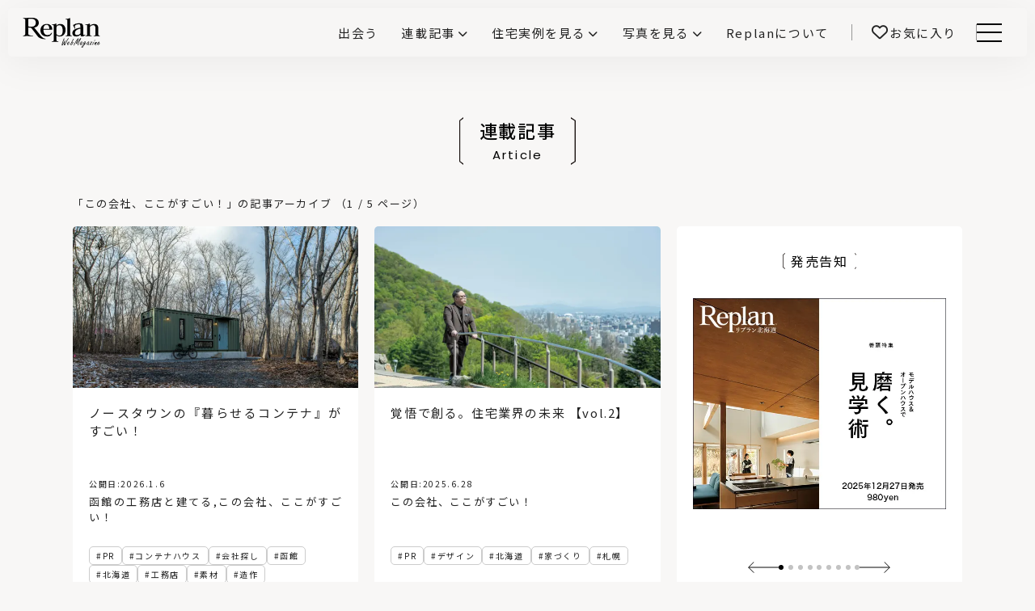

--- FILE ---
content_type: text/html; charset=UTF-8
request_url: https://www.replan.ne.jp/articles/category/features/sugoi/
body_size: 30725
content:
<!doctype html>
<html lang="ja">

<head>
  <meta charset="UTF-8" />
  <meta name="viewport" content="width=device-width, initial-scale=1" />
  <meta name="mobile-web-app-capable" content="yes">
  <meta name="format-detection" content="telephone=no">
  
  <!-- Google Tag Manager -->
<script>(function(w,d,s,l,i){w[l]=w[l]||[];w[l].push({'gtm.start':
new Date().getTime(),event:'gtm.js'});var f=d.getElementsByTagName(s)[0],
j=d.createElement(s),dl=l!='dataLayer'?'&l='+l:'';j.async=true;j.src=
'https://www.googletagmanager.com/gtm.js?id='+i+dl;f.parentNode.insertBefore(j,f);
})(window,document,'script','dataLayer','GTM-MV66PWG');</script>
<!-- End Google Tag Manager -->
  <title>この会社、ここがすごい！ | 特集記事 | Replan（リプラン）WebMagazine</title>
  <meta name="description" content=" 記事カテゴリ「この会社、ここがすごい！ | 特集記事 」の付けられたアーカイブページです。">

  <link rel="icon" href="https://www.replan.ne.jp/wp-content/themes/replan2024/assets/img/favicon.ico">
  <link rel="shortcut icon" href="https://www.replan.ne.jp/wp-content/themes/replan2024/assets/img/favicon.ico" type="image/vnd.microsoft.icon">
  <!-- <link rel="icon" type="image/png" sizes="128x128" href="https://www.replan.ne.jp/wp-content/themes/replan2024/assets/img/favicon.png"> -->
  <!-- <link rel="apple-touch-icon" href="https://www.replan.ne.jp/wp-content/themes/replan2024/assets/img/web_icon.png"> -->

  <meta property="og:title" content="この会社、ここがすごい！ | 特集記事 | Replan（リプラン）WebMagazine" />
  <meta property="og:type" content="website" />
  <meta property="og:url" content="https://www.replan.ne.jp" />
  <meta property="og:image" content="https://www.replan.ne.jp/wp-content/themes/replan2024/assets/img/ogp.png" />
  <meta property="og:site_name" content="この会社、ここがすごい！ | 特集記事 | Replan（リプラン）WebMagazine" />
  <meta property="og:description" content=" 記事カテゴリ「この会社、ここがすごい！ | 特集記事 」の付けられたアーカイブページです。" />
  <meta property="og:image:secure_url" content="https://www.replan.ne.jp/wp-content/themes/replan2024/assets/img/ogp.png" />

  <meta name="twitter:card" content="summary" />
  <meta name="twitter:title" content="この会社、ここがすごい！ | 特集記事 | Replan（リプラン）WebMagazine" />
  <meta name="twitter:description" content=" 記事カテゴリ「この会社、ここがすごい！ | 特集記事 」の付けられたアーカイブページです。" />
  <meta name="twitter:image" content="https://www.replan.ne.jp/wp-content/themes/replan2024/assets/img/ogp.png" />

      <link rel="preconnect" href="https://fonts.googleapis.com">
  <link rel="preconnect" href="https://fonts.gstatic.com" crossorigin>
  <link href="https://fonts.googleapis.com/css2?family=Noto+Sans+JP:wght@100..900&family=Poppins:wght@400;700&display=swap" rel="stylesheet">
  <meta name='robots' content='max-image-preview:large' />
<script type="text/javascript" id="wpp-js" src="https://www.replan.ne.jp/wp-content/plugins/wordpress-popular-posts/assets/js/wpp.min.js?ver=7.3.3" data-sampling="0" data-sampling-rate="100" data-api-url="https://www.replan.ne.jp/wp-json/wordpress-popular-posts" data-post-id="0" data-token="c45e8c3ae6" data-lang="0" data-debug="0"></script>
<style id='wp-img-auto-sizes-contain-inline-css' type='text/css'>
img:is([sizes=auto i],[sizes^="auto," i]){contain-intrinsic-size:3000px 1500px}
/*# sourceURL=wp-img-auto-sizes-contain-inline-css */
</style>
<link rel='stylesheet' id='swiper-css-css' href='https://cdnjs.cloudflare.com/ajax/libs/Swiper/8.4.7/swiper-bundle.min.css' type='text/css' media='all' />
<link rel='stylesheet' id='font-awesome-all-css-css' href='https://cdnjs.cloudflare.com/ajax/libs/font-awesome/6.7.2/css/all.min.css' type='text/css' media='all' />
<link rel='stylesheet' id='sbi_styles-css' href='https://www.replan.ne.jp/wp-content/plugins/instagram-feed/css/sbi-styles.min.css?ver=6.10.0' type='text/css' media='all' />
<style id='wp-block-library-inline-css' type='text/css'>
:root{--wp-block-synced-color:#7a00df;--wp-block-synced-color--rgb:122,0,223;--wp-bound-block-color:var(--wp-block-synced-color);--wp-editor-canvas-background:#ddd;--wp-admin-theme-color:#007cba;--wp-admin-theme-color--rgb:0,124,186;--wp-admin-theme-color-darker-10:#006ba1;--wp-admin-theme-color-darker-10--rgb:0,107,160.5;--wp-admin-theme-color-darker-20:#005a87;--wp-admin-theme-color-darker-20--rgb:0,90,135;--wp-admin-border-width-focus:2px}@media (min-resolution:192dpi){:root{--wp-admin-border-width-focus:1.5px}}.wp-element-button{cursor:pointer}:root .has-very-light-gray-background-color{background-color:#eee}:root .has-very-dark-gray-background-color{background-color:#313131}:root .has-very-light-gray-color{color:#eee}:root .has-very-dark-gray-color{color:#313131}:root .has-vivid-green-cyan-to-vivid-cyan-blue-gradient-background{background:linear-gradient(135deg,#00d084,#0693e3)}:root .has-purple-crush-gradient-background{background:linear-gradient(135deg,#34e2e4,#4721fb 50%,#ab1dfe)}:root .has-hazy-dawn-gradient-background{background:linear-gradient(135deg,#faaca8,#dad0ec)}:root .has-subdued-olive-gradient-background{background:linear-gradient(135deg,#fafae1,#67a671)}:root .has-atomic-cream-gradient-background{background:linear-gradient(135deg,#fdd79a,#004a59)}:root .has-nightshade-gradient-background{background:linear-gradient(135deg,#330968,#31cdcf)}:root .has-midnight-gradient-background{background:linear-gradient(135deg,#020381,#2874fc)}:root{--wp--preset--font-size--normal:16px;--wp--preset--font-size--huge:42px}.has-regular-font-size{font-size:1em}.has-larger-font-size{font-size:2.625em}.has-normal-font-size{font-size:var(--wp--preset--font-size--normal)}.has-huge-font-size{font-size:var(--wp--preset--font-size--huge)}.has-text-align-center{text-align:center}.has-text-align-left{text-align:left}.has-text-align-right{text-align:right}.has-fit-text{white-space:nowrap!important}#end-resizable-editor-section{display:none}.aligncenter{clear:both}.items-justified-left{justify-content:flex-start}.items-justified-center{justify-content:center}.items-justified-right{justify-content:flex-end}.items-justified-space-between{justify-content:space-between}.screen-reader-text{border:0;clip-path:inset(50%);height:1px;margin:-1px;overflow:hidden;padding:0;position:absolute;width:1px;word-wrap:normal!important}.screen-reader-text:focus{background-color:#ddd;clip-path:none;color:#444;display:block;font-size:1em;height:auto;left:5px;line-height:normal;padding:15px 23px 14px;text-decoration:none;top:5px;width:auto;z-index:100000}html :where(.has-border-color){border-style:solid}html :where([style*=border-top-color]){border-top-style:solid}html :where([style*=border-right-color]){border-right-style:solid}html :where([style*=border-bottom-color]){border-bottom-style:solid}html :where([style*=border-left-color]){border-left-style:solid}html :where([style*=border-width]){border-style:solid}html :where([style*=border-top-width]){border-top-style:solid}html :where([style*=border-right-width]){border-right-style:solid}html :where([style*=border-bottom-width]){border-bottom-style:solid}html :where([style*=border-left-width]){border-left-style:solid}html :where(img[class*=wp-image-]){height:auto;max-width:100%}:where(figure){margin:0 0 1em}html :where(.is-position-sticky){--wp-admin--admin-bar--position-offset:var(--wp-admin--admin-bar--height,0px)}@media screen and (max-width:600px){html :where(.is-position-sticky){--wp-admin--admin-bar--position-offset:0px}}

/*# sourceURL=wp-block-library-inline-css */
</style><style id='global-styles-inline-css' type='text/css'>
:root{--wp--preset--aspect-ratio--square: 1;--wp--preset--aspect-ratio--4-3: 4/3;--wp--preset--aspect-ratio--3-4: 3/4;--wp--preset--aspect-ratio--3-2: 3/2;--wp--preset--aspect-ratio--2-3: 2/3;--wp--preset--aspect-ratio--16-9: 16/9;--wp--preset--aspect-ratio--9-16: 9/16;--wp--preset--color--black: #000000;--wp--preset--color--cyan-bluish-gray: #abb8c3;--wp--preset--color--white: #ffffff;--wp--preset--color--pale-pink: #f78da7;--wp--preset--color--vivid-red: #cf2e2e;--wp--preset--color--luminous-vivid-orange: #ff6900;--wp--preset--color--luminous-vivid-amber: #fcb900;--wp--preset--color--light-green-cyan: #7bdcb5;--wp--preset--color--vivid-green-cyan: #00d084;--wp--preset--color--pale-cyan-blue: #8ed1fc;--wp--preset--color--vivid-cyan-blue: #0693e3;--wp--preset--color--vivid-purple: #9b51e0;--wp--preset--gradient--vivid-cyan-blue-to-vivid-purple: linear-gradient(135deg,rgb(6,147,227) 0%,rgb(155,81,224) 100%);--wp--preset--gradient--light-green-cyan-to-vivid-green-cyan: linear-gradient(135deg,rgb(122,220,180) 0%,rgb(0,208,130) 100%);--wp--preset--gradient--luminous-vivid-amber-to-luminous-vivid-orange: linear-gradient(135deg,rgb(252,185,0) 0%,rgb(255,105,0) 100%);--wp--preset--gradient--luminous-vivid-orange-to-vivid-red: linear-gradient(135deg,rgb(255,105,0) 0%,rgb(207,46,46) 100%);--wp--preset--gradient--very-light-gray-to-cyan-bluish-gray: linear-gradient(135deg,rgb(238,238,238) 0%,rgb(169,184,195) 100%);--wp--preset--gradient--cool-to-warm-spectrum: linear-gradient(135deg,rgb(74,234,220) 0%,rgb(151,120,209) 20%,rgb(207,42,186) 40%,rgb(238,44,130) 60%,rgb(251,105,98) 80%,rgb(254,248,76) 100%);--wp--preset--gradient--blush-light-purple: linear-gradient(135deg,rgb(255,206,236) 0%,rgb(152,150,240) 100%);--wp--preset--gradient--blush-bordeaux: linear-gradient(135deg,rgb(254,205,165) 0%,rgb(254,45,45) 50%,rgb(107,0,62) 100%);--wp--preset--gradient--luminous-dusk: linear-gradient(135deg,rgb(255,203,112) 0%,rgb(199,81,192) 50%,rgb(65,88,208) 100%);--wp--preset--gradient--pale-ocean: linear-gradient(135deg,rgb(255,245,203) 0%,rgb(182,227,212) 50%,rgb(51,167,181) 100%);--wp--preset--gradient--electric-grass: linear-gradient(135deg,rgb(202,248,128) 0%,rgb(113,206,126) 100%);--wp--preset--gradient--midnight: linear-gradient(135deg,rgb(2,3,129) 0%,rgb(40,116,252) 100%);--wp--preset--font-size--small: 13px;--wp--preset--font-size--medium: 20px;--wp--preset--font-size--large: 36px;--wp--preset--font-size--x-large: 42px;--wp--preset--spacing--20: 0.44rem;--wp--preset--spacing--30: 0.67rem;--wp--preset--spacing--40: 1rem;--wp--preset--spacing--50: 1.5rem;--wp--preset--spacing--60: 2.25rem;--wp--preset--spacing--70: 3.38rem;--wp--preset--spacing--80: 5.06rem;--wp--preset--shadow--natural: 6px 6px 9px rgba(0, 0, 0, 0.2);--wp--preset--shadow--deep: 12px 12px 50px rgba(0, 0, 0, 0.4);--wp--preset--shadow--sharp: 6px 6px 0px rgba(0, 0, 0, 0.2);--wp--preset--shadow--outlined: 6px 6px 0px -3px rgb(255, 255, 255), 6px 6px rgb(0, 0, 0);--wp--preset--shadow--crisp: 6px 6px 0px rgb(0, 0, 0);}:where(.is-layout-flex){gap: 0.5em;}:where(.is-layout-grid){gap: 0.5em;}body .is-layout-flex{display: flex;}.is-layout-flex{flex-wrap: wrap;align-items: center;}.is-layout-flex > :is(*, div){margin: 0;}body .is-layout-grid{display: grid;}.is-layout-grid > :is(*, div){margin: 0;}:where(.wp-block-columns.is-layout-flex){gap: 2em;}:where(.wp-block-columns.is-layout-grid){gap: 2em;}:where(.wp-block-post-template.is-layout-flex){gap: 1.25em;}:where(.wp-block-post-template.is-layout-grid){gap: 1.25em;}.has-black-color{color: var(--wp--preset--color--black) !important;}.has-cyan-bluish-gray-color{color: var(--wp--preset--color--cyan-bluish-gray) !important;}.has-white-color{color: var(--wp--preset--color--white) !important;}.has-pale-pink-color{color: var(--wp--preset--color--pale-pink) !important;}.has-vivid-red-color{color: var(--wp--preset--color--vivid-red) !important;}.has-luminous-vivid-orange-color{color: var(--wp--preset--color--luminous-vivid-orange) !important;}.has-luminous-vivid-amber-color{color: var(--wp--preset--color--luminous-vivid-amber) !important;}.has-light-green-cyan-color{color: var(--wp--preset--color--light-green-cyan) !important;}.has-vivid-green-cyan-color{color: var(--wp--preset--color--vivid-green-cyan) !important;}.has-pale-cyan-blue-color{color: var(--wp--preset--color--pale-cyan-blue) !important;}.has-vivid-cyan-blue-color{color: var(--wp--preset--color--vivid-cyan-blue) !important;}.has-vivid-purple-color{color: var(--wp--preset--color--vivid-purple) !important;}.has-black-background-color{background-color: var(--wp--preset--color--black) !important;}.has-cyan-bluish-gray-background-color{background-color: var(--wp--preset--color--cyan-bluish-gray) !important;}.has-white-background-color{background-color: var(--wp--preset--color--white) !important;}.has-pale-pink-background-color{background-color: var(--wp--preset--color--pale-pink) !important;}.has-vivid-red-background-color{background-color: var(--wp--preset--color--vivid-red) !important;}.has-luminous-vivid-orange-background-color{background-color: var(--wp--preset--color--luminous-vivid-orange) !important;}.has-luminous-vivid-amber-background-color{background-color: var(--wp--preset--color--luminous-vivid-amber) !important;}.has-light-green-cyan-background-color{background-color: var(--wp--preset--color--light-green-cyan) !important;}.has-vivid-green-cyan-background-color{background-color: var(--wp--preset--color--vivid-green-cyan) !important;}.has-pale-cyan-blue-background-color{background-color: var(--wp--preset--color--pale-cyan-blue) !important;}.has-vivid-cyan-blue-background-color{background-color: var(--wp--preset--color--vivid-cyan-blue) !important;}.has-vivid-purple-background-color{background-color: var(--wp--preset--color--vivid-purple) !important;}.has-black-border-color{border-color: var(--wp--preset--color--black) !important;}.has-cyan-bluish-gray-border-color{border-color: var(--wp--preset--color--cyan-bluish-gray) !important;}.has-white-border-color{border-color: var(--wp--preset--color--white) !important;}.has-pale-pink-border-color{border-color: var(--wp--preset--color--pale-pink) !important;}.has-vivid-red-border-color{border-color: var(--wp--preset--color--vivid-red) !important;}.has-luminous-vivid-orange-border-color{border-color: var(--wp--preset--color--luminous-vivid-orange) !important;}.has-luminous-vivid-amber-border-color{border-color: var(--wp--preset--color--luminous-vivid-amber) !important;}.has-light-green-cyan-border-color{border-color: var(--wp--preset--color--light-green-cyan) !important;}.has-vivid-green-cyan-border-color{border-color: var(--wp--preset--color--vivid-green-cyan) !important;}.has-pale-cyan-blue-border-color{border-color: var(--wp--preset--color--pale-cyan-blue) !important;}.has-vivid-cyan-blue-border-color{border-color: var(--wp--preset--color--vivid-cyan-blue) !important;}.has-vivid-purple-border-color{border-color: var(--wp--preset--color--vivid-purple) !important;}.has-vivid-cyan-blue-to-vivid-purple-gradient-background{background: var(--wp--preset--gradient--vivid-cyan-blue-to-vivid-purple) !important;}.has-light-green-cyan-to-vivid-green-cyan-gradient-background{background: var(--wp--preset--gradient--light-green-cyan-to-vivid-green-cyan) !important;}.has-luminous-vivid-amber-to-luminous-vivid-orange-gradient-background{background: var(--wp--preset--gradient--luminous-vivid-amber-to-luminous-vivid-orange) !important;}.has-luminous-vivid-orange-to-vivid-red-gradient-background{background: var(--wp--preset--gradient--luminous-vivid-orange-to-vivid-red) !important;}.has-very-light-gray-to-cyan-bluish-gray-gradient-background{background: var(--wp--preset--gradient--very-light-gray-to-cyan-bluish-gray) !important;}.has-cool-to-warm-spectrum-gradient-background{background: var(--wp--preset--gradient--cool-to-warm-spectrum) !important;}.has-blush-light-purple-gradient-background{background: var(--wp--preset--gradient--blush-light-purple) !important;}.has-blush-bordeaux-gradient-background{background: var(--wp--preset--gradient--blush-bordeaux) !important;}.has-luminous-dusk-gradient-background{background: var(--wp--preset--gradient--luminous-dusk) !important;}.has-pale-ocean-gradient-background{background: var(--wp--preset--gradient--pale-ocean) !important;}.has-electric-grass-gradient-background{background: var(--wp--preset--gradient--electric-grass) !important;}.has-midnight-gradient-background{background: var(--wp--preset--gradient--midnight) !important;}.has-small-font-size{font-size: var(--wp--preset--font-size--small) !important;}.has-medium-font-size{font-size: var(--wp--preset--font-size--medium) !important;}.has-large-font-size{font-size: var(--wp--preset--font-size--large) !important;}.has-x-large-font-size{font-size: var(--wp--preset--font-size--x-large) !important;}
/*# sourceURL=global-styles-inline-css */
</style>

<style id='classic-theme-styles-inline-css' type='text/css'>
/*! This file is auto-generated */
.wp-block-button__link{color:#fff;background-color:#32373c;border-radius:9999px;box-shadow:none;text-decoration:none;padding:calc(.667em + 2px) calc(1.333em + 2px);font-size:1.125em}.wp-block-file__button{background:#32373c;color:#fff;text-decoration:none}
/*# sourceURL=/wp-includes/css/classic-themes.min.css */
</style>
<link rel='stylesheet' id='ez-toc-css' href='https://www.replan.ne.jp/wp-content/plugins/easy-table-of-contents/assets/css/screen.min.css?ver=2.0.75' type='text/css' media='all' />
<style id='ez-toc-inline-css' type='text/css'>
div#ez-toc-container .ez-toc-title {font-size: 16px;}div#ez-toc-container .ez-toc-title {font-weight: 400;}div#ez-toc-container ul li , div#ez-toc-container ul li a {font-size: 14px;}div#ez-toc-container ul li , div#ez-toc-container ul li a {font-weight: 400;}div#ez-toc-container nav ul ul li {font-size: 90%;}div#ez-toc-container {width: 100%;}
/*# sourceURL=ez-toc-inline-css */
</style>
<link rel='stylesheet' id='simple-favorites-css' href='https://www.replan.ne.jp/wp-content/plugins/favorites/assets/css/favorites.css?ver=2.3.6' type='text/css' media='all' />
<script type="text/javascript" src="https://www.replan.ne.jp/wp-includes/js/jquery/jquery.min.js?ver=3.7.1" id="jquery-core-js"></script>
<script type="text/javascript" src="https://www.replan.ne.jp/wp-includes/js/jquery/jquery-migrate.min.js?ver=3.4.1" id="jquery-migrate-js"></script>
<script type="text/javascript" id="favorites-js-extra">
/* <![CDATA[ */
var favorites_data = {"ajaxurl":"https://www.replan.ne.jp/wp-admin/admin-ajax.php","nonce":"58750a0212","favorite":"\u003Ci class=\"fa-regular fa-heart\"\u003E\u003C/i\u003E","favorited":"\u003Ci class=\"fa-solid fa-heart\"\u003E\u003C/i\u003E","includecount":"","indicate_loading":"","loading_text":"Loading","loading_image":"","loading_image_active":"","loading_image_preload":"","cache_enabled":"1","button_options":{"button_type":"custom","custom_colors":false,"box_shadow":false,"include_count":false,"default":{"background_default":false,"border_default":false,"text_default":false,"icon_default":false,"count_default":false},"active":{"background_active":false,"border_active":false,"text_active":false,"icon_active":false,"count_active":false}},"authentication_modal_content":"\u003Cp\u003E\u304a\u6c17\u306b\u5165\u308a\u3092\u8ffd\u52a0\u3059\u308b\u306b\u306f\u30ed\u30b0\u30a4\u30f3\u3057\u3066\u304f\u3060\u3055\u3044\u3002\u003C/p\u003E\u003Cp\u003E\u003Ca href=\"#\" data-favorites-modal-close\u003E\u3053\u306e\u901a\u77e5\u3092\u975e\u8868\u793a\u306b\u3059\u308b\u003C/a\u003E\u003C/p\u003E","authentication_redirect":"","dev_mode":"","logged_in":"","user_id":"0","authentication_redirect_url":"https://www.replan.ne.jp/login_replan"};
//# sourceURL=favorites-js-extra
/* ]]> */
</script>
<script type="text/javascript" src="https://www.replan.ne.jp/wp-content/plugins/favorites/assets/js/favorites.min.js?ver=2.3.6" id="favorites-js"></script>
            <style id="wpp-loading-animation-styles">@-webkit-keyframes bgslide{from{background-position-x:0}to{background-position-x:-200%}}@keyframes bgslide{from{background-position-x:0}to{background-position-x:-200%}}.wpp-widget-block-placeholder,.wpp-shortcode-placeholder{margin:0 auto;width:60px;height:3px;background:#dd3737;background:linear-gradient(90deg,#dd3737 0%,#571313 10%,#dd3737 100%);background-size:200% auto;border-radius:3px;-webkit-animation:bgslide 1s infinite linear;animation:bgslide 1s infinite linear}</style>
            <style type="text/css">
.no-js .native-lazyload-js-fallback {
	display: none;
}
</style>
		<!-- ## NXS/OG ## --><!-- ## NXSOGTAGS ## --><!-- ## NXS/OG ## -->
  <link rel='stylesheet' href='https://www.replan.ne.jp/wp-content/themes/replan2024/style.css?v=26012201' type='text/css' media='all' />
</head>

<!-- <body class="archive category category-sugoi category-330 wp-theme-replan2024 -nofouc"> -->

<body>
  <!-- Google Tag Manager (noscript) -->
<noscript><iframe src="https://www.googletagmanager.com/ns.html?id=GTM-MV66PWG"
height="0" width="0" style="display:none;visibility:hidden"></iframe></noscript>
<!-- End Google Tag Manager (noscript) -->
    <div class="container-block ">

    <header class="main-header">
      <div class="headerinner">
                <div class="logo">
          <a href="/" class="logolink"><span class="sitettl">Replan（リプラン）WebMagazine</span><span class="areaname" id="hdAreaName"></span></a>
        </div>

        <nav class="header-menu">
          <ul class="menu-ul -init ">
            <li class="list -find"><a href="/find/" class="link " ><span class="linktxt">出会う</span></a></li>
<li class="list -articles -haschild"><div class="bgblack"></div><div class="link "><input type="radio" name="menuctrl" class="menuctrlradio" id="articles" value="articles"><label class="linktxt" for="articles">連載記事</label></div><nav class="header-megamenu">
    <div class="inner">
        <div class="leftclm">
            <h2 class="block-ttl -left ">
                <div class="ttltxt"><span class="ttl">連載記事</span><span class="sub -f13">Article</span></div>
            </h2>
            <p class="overview">家づくりの基礎知識や空間づくりのコツなど、暮らしに役立つ情報を発信中！</p>
            <div class="link-btn"><a href="/articles/" class="linkbtn">記事一覧</a></div>
            <div class="link-btn4"><a href="/catmap/" class="linkbtn">全カテゴリリスト</a></div>
            <div class="link-btn4"><a href="/catmap/#allTags" class="linkbtn">全タグリスト</a></div>
        </div>
        <div class="rightclm">
            <ul class="menuul">
                                <li class="list"><a href="https://www.replan.ne.jp/articles/category/basics/" class="link">家づくりの基本</a>
                    <ul class="submenu">
                                                    <li class="list"><a href="https://www.replan.ne.jp/articles/category/basics/%e3%82%a4%e3%83%b3%e3%83%86%e3%83%aa%e3%82%a2/" class="link">インテリア</a></li>
                                                    <li class="list"><a href="https://www.replan.ne.jp/articles/category/basics/%e4%bd%8f%e5%ae%85%e3%83%88%e3%83%a9%e3%83%96%e3%83%ab%e3%83%bb%e3%82%af%e3%83%ac%e3%83%bc%e3%83%a0/" class="link">住宅トラブル・クレーム</a></li>
                                                    <li class="list"><a href="https://www.replan.ne.jp/articles/category/basics/budget/" class="link">お金の話</a></li>
                                            </ul>
                </li>
                                <li class="list"><a href="https://www.replan.ne.jp/articles/category/ideas/" class="link">家づくりのアイデア</a>
                    <ul class="submenu">
                                                    <li class="list"><a href="https://www.replan.ne.jp/articles/category/ideas/living/" class="link">リビング</a></li>
                                                    <li class="list"><a href="https://www.replan.ne.jp/articles/category/ideas/interior/" class="link">インテリア</a></li>
                                                    <li class="list"><a href="https://www.replan.ne.jp/articles/category/ideas/equipment/" class="link">設備機器</a></li>
                                            </ul>
                </li>
            </ul>
            <ul class="menuul">
                                <li class="list"><a href="https://www.replan.ne.jp/articles/category/area/" class="link">エリア記事</a>
                    <ul class="submenu">
                                                    <li class="list"><a href="https://www.replan.ne.jp/articles/category/area/tohoku-iwate/" class="link">岩手の工務店と建てる</a></li>
                                                    <li class="list"><a href="https://www.replan.ne.jp/articles/category/area/hokkaido-asahikawa/" class="link">旭川の工務店と建てる</a></li>
                                                    <li class="list"><a href="https://www.replan.ne.jp/articles/category/area/hokkaido-sapporokinko/" class="link">札幌近郊の工務店と建てる</a></li>
                                                    <li class="list"><a href="https://www.replan.ne.jp/articles/category/area/hokkaido-sapporo/" class="link">札幌の工務店と建てる</a></li>
                                                    <li class="list"><a href="https://www.replan.ne.jp/articles/category/area/kitami/" class="link">北見の工務店と建てる</a></li>
                                                    <li class="list"><a href="https://www.replan.ne.jp/articles/category/area/hokkaido-hakodate/" class="link">函館の工務店と建てる</a></li>
                                                    <li class="list"><a href="https://www.replan.ne.jp/articles/category/area/hokkaido-iburi/" class="link">胆振の工務店と建てる</a></li>
                                                    <li class="list"><a href="https://www.replan.ne.jp/articles/category/area/tohoku-aomori/" class="link">青森の工務店と建てる</a></li>
                                            </ul>
                </li>
            </ul>
            <ul class="menuul">
                                <li class="list"><a href="https://www.replan.ne.jp/articles/category/features/" class="link">特集記事</a>
                    <ul class="submenu">
                                                    <li class="list"><a href="https://www.replan.ne.jp/articles/category/features/blog/" class="link">編集部ログ</a></li>
                                                    <li class="list"><a href="https://www.replan.ne.jp/articles/category/features/%e5%8c%97%e6%ac%a7%e3%81%ab%e5%ad%a6%e3%81%b6%e3%81%be%e3%81%a1%e3%81%ae%e3%82%ab%e3%82%bf%e3%83%81/" class="link">北欧に学ぶまちのカタチ</a></li>
                                                    <li class="list"><a href="https://www.replan.ne.jp/articles/category/features/interview/" class="link">企業インタビュー</a></li>
                                                    <li class="list"><a href="https://www.replan.ne.jp/articles/category/features/hokuou-fika/" class="link">北欧fika</a></li>
                                                    <li class="list"><a href="https://www.replan.ne.jp/articles/category/features/notes/" class="link">Replan取材ノート</a></li>
                                                    <li class="list"><a href="https://www.replan.ne.jp/articles/category/features/15years/" class="link">わが家の15年後</a></li>
                                                    <li class="list"><a href="https://www.replan.ne.jp/articles/category/features/npohouse110/" class="link">NPO住宅110番</a></li>
                                                    <li class="list"><a href="https://www.replan.ne.jp/articles/category/features/sugoi/" class="link">この会社、ここがすごい！</a></li>
                                            </ul>
                </li>
            </ul>
            <ul class="menuul">
                                <li class="list"><a href="https://www.replan.ne.jp/articles/category/professional/" class="link">専門家向け</a>
                    <ul class="submenu">
                                                    <li class="list"><a href="https://www.replan.ne.jp/articles/category/professional/igokochi-next-house/" class="link">前真之のいごこちの科学</a></li>
                                                    <li class="list"><a href="https://www.replan.ne.jp/articles/category/professional/q10-design-theory/" class="link">鎌田紀彦のQ1.0住宅デザイン論</a></li>
                                                    <li class="list"><a href="https://www.replan.ne.jp/articles/category/professional/machi/" class="link">価値あるまちづくり</a></li>
                                            </ul>
                </li>
            </ul>
        </div>
        <div class="navbtm">
            <a class="mgmnclose" href="#"><span class="tx">閉じる</span></a>
        </div>
    </div>

</nav></li>
<li class="list -showcase -haschild"><div class="bgblack"></div><div class="link "><input type="radio" name="menuctrl" class="menuctrlradio" id="showcase" value="showcase"><label class="linktxt" for="showcase">住宅実例を見る</label></div><nav class="header-megamenu">
    <div class="inner">
        <div class="leftclm">
            <h2 class="block-ttl -left">
                <div class="ttltxt"><span class="ttl -f18">住宅実例を見る</span><span class="sub -f12">Housing Showcase</span></div>
            </h2>
            <p class="overview">住まいと暮らしの実例を写真と記事で丁寧にわかりやすくご紹介します</p>
            <div class="link-btn"><a href="/showcase/" class="linkbtn">記事一覧</a></div>
        </div>
        <div class="rightclm -showcase">
            <article class="showcase-card ">
    <a href="https://www.replan.ne.jp/showcase/56610/" class="cardinner">
        <div class="txtarea">
            <h3 class="cardttl">犬や猫と暮らす喜び。田園にたたずむ職住一体の穏やかな家</h3>
            <p class="cardinfo"><span class="region">福島県 - いわき市</span>2025.12.26</p>
            <p class="builder">アトリエマルム</p>                    </div>
        <div class="imgarea _imgcover">
            <img width="650" height="433" src="https://www.replan.ne.jp/wp-content/plugins/native-lazyload/assets/images/placeholder.svg" class="attachment-medium size-medium wp-post-image native-lazyload-js-fallback" alt="" title="" decoding="async" loading="lazy" data-src="https://www.replan.ne.jp/wp-content/uploads/2025/12/46267-01-17-650x433.jpg" data-srcset="https://www.replan.ne.jp/wp-content/uploads/2025/12/46267-01-17-650x433.jpg 650w, https://www.replan.ne.jp/wp-content/uploads/2025/12/46267-01-17-1200x800.jpg 1200w, https://www.replan.ne.jp/wp-content/uploads/2025/12/46267-01-17-240x160.jpg 240w, https://www.replan.ne.jp/wp-content/uploads/2025/12/46267-01-17-768x512.jpg 768w, https://www.replan.ne.jp/wp-content/uploads/2025/12/46267-01-17-1536x1024.jpg 1536w, https://www.replan.ne.jp/wp-content/uploads/2025/12/46267-01-17.jpg 1600w" data-sizes="(max-width: 650px) 100vw, 650px" />            <div class="cardimg-linkbtn">実例を見る</div>
            <div class="simplefavorite-button" data-postid="56610" data-siteid="1" data-groupid="1" data-favoritecount="0" style=""><i class="fa-regular fa-heart"></i></div>        </div>
    </a>
</article>
<article class="showcase-card ">
    <a href="https://www.replan.ne.jp/showcase/56613/" class="cardinner">
        <div class="txtarea">
            <h3 class="cardttl">料理の楽しみ広がる、オーダーメイドのアイランドキッチンがある家</h3>
            <p class="cardinfo"><span class="region">北海道 - 千歳市</span>2025.12.19</p>
            <p class="builder">日建企画</p>                    </div>
        <div class="imgarea _imgcover">
            <img width="650" height="433" src="https://www.replan.ne.jp/wp-content/plugins/native-lazyload/assets/images/placeholder.svg" class="attachment-medium size-medium wp-post-image native-lazyload-js-fallback" alt="" title="" decoding="async" loading="lazy" data-src="https://www.replan.ne.jp/wp-content/uploads/2025/12/46600-01-03-650x433.jpg" data-srcset="https://www.replan.ne.jp/wp-content/uploads/2025/12/46600-01-03-650x433.jpg 650w, https://www.replan.ne.jp/wp-content/uploads/2025/12/46600-01-03-1200x800.jpg 1200w, https://www.replan.ne.jp/wp-content/uploads/2025/12/46600-01-03-240x160.jpg 240w, https://www.replan.ne.jp/wp-content/uploads/2025/12/46600-01-03-768x512.jpg 768w, https://www.replan.ne.jp/wp-content/uploads/2025/12/46600-01-03-1536x1024.jpg 1536w, https://www.replan.ne.jp/wp-content/uploads/2025/12/46600-01-03.jpg 1600w" data-sizes="(max-width: 650px) 100vw, 650px" />            <div class="cardimg-linkbtn">実例を見る</div>
            <div class="simplefavorite-button" data-postid="56613" data-siteid="1" data-groupid="1" data-favoritecount="1" style=""><i class="fa-regular fa-heart"></i></div>        </div>
    </a>
</article>
        </div>
        <div class="navbtm">
            <a class="mgmnclose" href="#"><span class="tx">閉じる</span></a>
        </div>
    </div>
</nav></li>
<li class="list -gallery -haschild"><div class="bgblack"></div><div class="link "><input type="radio" name="menuctrl" class="menuctrlradio" id="gallery" value="gallery"><label class="linktxt" for="gallery">写真を見る</label></div><nav class="header-megamenu">
    <div class="inner">
        <div class="leftclm">
            <h2 class="block-ttl -left ">
                <div class="ttltxt"><span class="ttl">写真を見る</span><span class="sub -f12">Find your house photos</span></div>
            </h2>
            <p class="overview">部位別の実例写真から、自分らしい住まいのアイデアや好み見つけてみませんか。</p>
            <div class="link-btn"><a href="/gallery/" class="linkbtn">記事一覧</a></div>
        </div>
        <div class="rightclm  -gallery">
            <ul class="menuul">
                <li class="list">Category
                    <ul class="submenu">
                        	<li class="cat-item cat-item-59"><a href="https://www.replan.ne.jp/gallery/gallery_cat/kitchen/">キッチン</a>
</li>
	<li class="cat-item cat-item-68"><a href="https://www.replan.ne.jp/gallery/gallery_cat/dining/">ダイニング</a>
</li>
	<li class="cat-item cat-item-60"><a href="https://www.replan.ne.jp/gallery/gallery_cat/living/">リビング</a>
</li>
	<li class="cat-item cat-item-69"><a href="https://www.replan.ne.jp/gallery/gallery_cat/individual/">個室</a>
</li>
	<li class="cat-item cat-item-70"><a href="https://www.replan.ne.jp/gallery/gallery_cat/japanese/">和室</a>
</li>
	<li class="cat-item cat-item-71"><a href="https://www.replan.ne.jp/gallery/gallery_cat/bathroom/">バス・トイレ・洗面</a>
</li>
	<li class="cat-item cat-item-72"><a href="https://www.replan.ne.jp/gallery/gallery_cat/hall/">玄関・階段・廊下</a>
</li>
	<li class="cat-item cat-item-73"><a href="https://www.replan.ne.jp/gallery/gallery_cat/exterior/">外観・エクステリア</a>
</li>
	<li class="cat-item cat-item-63"><a href="https://www.replan.ne.jp/gallery/gallery_cat/misc/">その他のスペース</a>
</li>
                    </ul>
                </li>
            </ul>
            <ul class="menuul">
                <li class="list">Tag</a>
                    <ul class="tagul">
                        	<li class="cat-item cat-item-74"><a href="https://www.replan.ne.jp/gallery/gallery_tag/kitchen/">キッチン</a> (565)
</li>
	<li class="cat-item cat-item-85"><a href="https://www.replan.ne.jp/gallery/gallery_tag/dining/">ダイニング</a> (526)
</li>
	<li class="cat-item cat-item-89"><a href="https://www.replan.ne.jp/gallery/gallery_tag/living/">リビング</a> (464)
</li>
	<li class="cat-item cat-item-86"><a href="https://www.replan.ne.jp/gallery/gallery_tag/diningtable/">ダイニングテーブル</a> (418)
</li>
	<li class="cat-item cat-item-87"><a href="https://www.replan.ne.jp/gallery/gallery_tag/diningchair/">ダイニングチェア</a> (410)
</li>
	<li class="cat-item cat-item-88"><a href="https://www.replan.ne.jp/gallery/gallery_tag/pendantlight/">ペンダントライト</a> (396)
</li>
	<li class="cat-item cat-item-176"><a href="https://www.replan.ne.jp/gallery/gallery_tag/appearance/">外観</a> (368)
</li>
	<li class="cat-item cat-item-153"><a href="https://www.replan.ne.jp/gallery/gallery_tag/japaneseroom/">和室</a> (272)
</li>
	<li class="cat-item cat-item-170"><a href="https://www.replan.ne.jp/gallery/gallery_tag/stairs/">階段</a> (272)
</li>
	<li class="cat-item cat-item-161"><a href="https://www.replan.ne.jp/gallery/gallery_tag/washroom/">洗面台</a> (272)
</li>
	<li class="cat-item cat-item-338"><a href="https://www.replan.ne.jp/gallery/gallery_tag/window/">窓</a> (266)
</li>
	<li class="cat-item cat-item-164"><a href="https://www.replan.ne.jp/gallery/gallery_tag/entrance/">玄関</a> (255)
</li>
	<li class="cat-item cat-item-82"><a href="https://www.replan.ne.jp/gallery/gallery_tag/ldk/">LDK</a> (226)
</li>
	<li class="cat-item cat-item-214"><a href="https://www.replan.ne.jp/gallery/gallery_tag/tile/">タイル</a> (223)
</li>
	<li class="cat-item cat-item-92"><a href="https://www.replan.ne.jp/gallery/gallery_tag/openceiling/">吹き抜け</a> (223)
</li>
	<li class="cat-item cat-item-201"><a href="https://www.replan.ne.jp/gallery/gallery_tag/twostoriedhouse/">2階建て</a> (215)
</li>
	<li class="cat-item cat-item-80"><a href="https://www.replan.ne.jp/gallery/gallery_tag/kitchenstorage/">キッチン収納</a> (200)
</li>
	<li class="cat-item cat-item-96"><a href="https://www.replan.ne.jp/gallery/gallery_tag/storage/">収納</a> (181)
</li>
	<li class="cat-item cat-item-93"><a href="https://www.replan.ne.jp/gallery/gallery_tag/bedroom/">寝室</a> (161)
</li>
	<li class="cat-item cat-item-155"><a href="https://www.replan.ne.jp/gallery/gallery_tag/tatamispace/">畳スペース</a> (160)
</li>
	<li class="cat-item cat-item-208"><a href="https://www.replan.ne.jp/gallery/gallery_tag/largeopening/">大開口</a> (157)
</li>
	<li class="cat-item cat-item-200"><a href="https://www.replan.ne.jp/gallery/gallery_tag/flathouse/">平屋</a> (152)
</li>
	<li class="cat-item cat-item-195"><a href="https://www.replan.ne.jp/gallery/gallery_tag/naturalwood/">無垢材</a> (148)
</li>
	<li class="cat-item cat-item-488"><a href="https://www.replan.ne.jp/gallery/gallery_tag/plant/">観葉植物</a> (147)
</li>
	<li class="cat-item cat-item-504"><a href="https://www.replan.ne.jp/gallery/gallery_tag/face-to-face-kitchen/">対面式キッチン</a> (142)
</li>
	<li class="cat-item cat-item-259"><a href="https://www.replan.ne.jp/gallery/gallery_tag/workspace/">ワークスペース</a> (141)
</li>
	<li class="cat-item cat-item-197"><a href="https://www.replan.ne.jp/gallery/gallery_tag/renovation/">リノベーション</a> (124)
</li>
	<li class="cat-item cat-item-77"><a href="https://www.replan.ne.jp/gallery/gallery_tag/kitchencounter/">キッチンカウンター</a> (120)
</li>
	<li class="cat-item cat-item-339"><a href="https://www.replan.ne.jp/gallery/gallery_tag/indirectlighting/">間接照明</a> (120)
</li>
	<li class="cat-item cat-item-152"><a href="https://www.replan.ne.jp/gallery/gallery_tag/study/">書斎</a> (114)
</li>
	<li class="cat-item cat-item-189"><a href="https://www.replan.ne.jp/gallery/gallery_tag/woodstove/">薪ストーブ</a> (114)
</li>
	<li class="cat-item cat-item-168"><a href="https://www.replan.ne.jp/gallery/gallery_tag/dirtfloor/">土間</a> (102)
</li>
	<li class="cat-item cat-item-165"><a href="https://www.replan.ne.jp/gallery/gallery_tag/entrancestorage/">玄関収納</a> (99)
</li>
	<li class="cat-item cat-item-159"><a href="https://www.replan.ne.jp/gallery/gallery_tag/bathroom/">浴室</a> (97)
</li>
	<li class="cat-item cat-item-177"><a href="https://www.replan.ne.jp/gallery/gallery_tag/outerwall/">外壁</a> (93)
</li>
	<li class="cat-item cat-item-150"><a href="https://www.replan.ne.jp/gallery/gallery_tag/freespace/">フリースペース</a> (90)
</li>
	<li class="cat-item cat-item-169"><a href="https://www.replan.ne.jp/gallery/gallery_tag/corridor/">廊下</a> (89)
</li>
	<li class="cat-item cat-item-156"><a href="https://www.replan.ne.jp/gallery/gallery_tag/smallrise/">小上がり</a> (74)
</li>
	<li class="cat-item cat-item-160"><a href="https://www.replan.ne.jp/gallery/gallery_tag/toilet/">トイレ</a> (70)
</li>
	<li class="cat-item cat-item-213"><a href="https://www.replan.ne.jp/gallery/gallery_tag/peninsulakitchen/">ペニンシュラキッチン</a> (69)
</li>
                    </ul>
            </ul>
        </div>
        <div class="navbtm">
            <a class="mgmnclose" href="#"><span class="tx">閉じる</span></a>
        </div>
    </div>
</nav></li>
<li class="list -about"><a href="/about/" class="link " ><span class="linktxt">Replanについて</span></a></li>
<li class="list -favorite"><a href="/favorite/" class="link " ><span class="linktxt">お気に入り</span></a></li>
          </ul><!-- .menu-ul -->

                    <div class="favoritesp -favorite "><a href="Array" class="link "><span class="linktxt">お気に入り</span></a></div>
          <div class="menubtn-area">
            <input type="checkbox" class="menubtnchk" id="menubtn" name="menubtn">
            <label for="menubtn" class="menubtnlabel"><span class="btntxt"><span class="btxt"></span></span>Menu</label>
          </div>
        </nav><!-- .header-nav -->
      </div><!-- .headerinner -->
    </header><!-- .main-header -->

<main class="main-block">
    <article class="article-cmn article-posts">

        <header class="article-header" id="mainVisual">
            <h1 class="block-ttl _fadeio">
                <div class="ttltxt"><span class="ttl">連載記事</span><span class="sub">Article</span></div>
            </h1>
        </header>

        
            <p class="pageinfo">「この会社、ここがすごい！」の記事アーカイブ （1 / 5 ページ）</p>

            <div class="postlist">
    <article class="article-card ">
    <div class="txtarea">
        <h3 class="scardttl"><a href="https://www.replan.ne.jp/articles/56204/" class="ttllink">ノースタウンの『暮らせるコンテナ』がすごい！</a></h3>
        <div class="update">
            公開日:<time class="date">2026.1.6</time>
        </div>
        <div class="cate"><a class="list" href="https://www.replan.ne.jp/articles/category/area/hokkaido-hakodate/">函館の工務店と建てる</a>,<a class="list" href="https://www.replan.ne.jp/articles/category/features/sugoi/">この会社、ここがすごい！</a></div>
        <div class="cardtag-list"><a class="list" href="https://www.replan.ne.jp/articles/tag/pr/">PR</a><a class="list" href="https://www.replan.ne.jp/articles/tag/%e3%82%b3%e3%83%b3%e3%83%86%e3%83%8a%e3%83%8f%e3%82%a6%e3%82%b9/">コンテナハウス</a><a class="list" href="https://www.replan.ne.jp/articles/tag/search/">会社探し</a><a class="list" href="https://www.replan.ne.jp/articles/tag/hakodate/">函館</a><a class="list" href="https://www.replan.ne.jp/articles/tag/hokkaido/">北海道</a><a class="list" href="https://www.replan.ne.jp/articles/tag/builder/">工務店</a><a class="list" href="https://www.replan.ne.jp/articles/tag/material/">素材</a><a class="list" href="https://www.replan.ne.jp/articles/tag/fixture/">造作</a></div>    </div>
    <a href="https://www.replan.ne.jp/articles/56204/" class="imgarea _imgcover">
        <img width="650" height="432" src="https://www.replan.ne.jp/wp-content/plugins/native-lazyload/assets/images/placeholder.svg" class="attachment-medium size-medium wp-post-image native-lazyload-js-fallback" alt="" decoding="async" loading="lazy" data-src="https://www.replan.ne.jp/wp-content/uploads/2025/12/49815-01-01-650x432.jpg" data-srcset="https://www.replan.ne.jp/wp-content/uploads/2025/12/49815-01-01-650x432.jpg 650w, https://www.replan.ne.jp/wp-content/uploads/2025/12/49815-01-01-1200x798.jpg 1200w, https://www.replan.ne.jp/wp-content/uploads/2025/12/49815-01-01-240x160.jpg 240w, https://www.replan.ne.jp/wp-content/uploads/2025/12/49815-01-01-768x511.jpg 768w, https://www.replan.ne.jp/wp-content/uploads/2025/12/49815-01-01-1536x1021.jpg 1536w, https://www.replan.ne.jp/wp-content/uploads/2025/12/49815-01-01.jpg 1600w" data-sizes="auto, (max-width: 650px) 100vw, 650px" />        <div class="cardimg-linkbtn">記事を読む</div>
    </a>
</article>    <article class="article-card ">
    <div class="txtarea">
        <h3 class="scardttl"><a href="https://www.replan.ne.jp/articles/51691/" class="ttllink">覚悟で創る。住宅業界の未来 【vol.2】</a></h3>
        <div class="update">
            公開日:<time class="date">2025.6.28</time>
        </div>
        <div class="cate"><a class="list" href="https://www.replan.ne.jp/articles/category/features/sugoi/">この会社、ここがすごい！</a></div>
        <div class="cardtag-list"><a class="list" href="https://www.replan.ne.jp/articles/tag/pr/">PR</a><a class="list" href="https://www.replan.ne.jp/articles/tag/design/">デザイン</a><a class="list" href="https://www.replan.ne.jp/articles/tag/hokkaido/">北海道</a><a class="list" href="https://www.replan.ne.jp/articles/tag/house/">家づくり</a><a class="list" href="https://www.replan.ne.jp/articles/tag/sapporo/">札幌</a></div>    </div>
    <a href="https://www.replan.ne.jp/articles/51691/" class="imgarea _imgcover">
        <img width="650" height="433" src="https://www.replan.ne.jp/wp-content/plugins/native-lazyload/assets/images/placeholder.svg" class="attachment-medium size-medium wp-post-image native-lazyload-js-fallback" alt="" decoding="async" loading="lazy" data-src="https://www.replan.ne.jp/wp-content/uploads/2025/06/49192-01-03-650x433.jpg" data-srcset="https://www.replan.ne.jp/wp-content/uploads/2025/06/49192-01-03-650x433.jpg 650w, https://www.replan.ne.jp/wp-content/uploads/2025/06/49192-01-03-1200x800.jpg 1200w, https://www.replan.ne.jp/wp-content/uploads/2025/06/49192-01-03-768x512.jpg 768w, https://www.replan.ne.jp/wp-content/uploads/2025/06/49192-01-03-1536x1024.jpg 1536w, https://www.replan.ne.jp/wp-content/uploads/2025/06/49192-01-03.jpg 1600w" data-sizes="auto, (max-width: 650px) 100vw, 650px" />        <div class="cardimg-linkbtn">記事を読む</div>
    </a>
</article>    <article class="pp-card">
        <h3 class="block-ttl02">
            <div class="ttltxt">発売告知</div>
        </h3>
        <div class="swiper small-swiper  -publish">
            <div class="swiper-wrapper">
                    <div class="swiper-slide">
            <a class="pubimg _link" href="https://www.replan.ne.jp/news/56547/" target="_blank" rel="noopener noreferrer">
                <div class="imgarea _imgcover"><img width="600" height="500" src="https://www.replan.ne.jp/wp-content/plugins/native-lazyload/assets/images/placeholder.svg" class="attachment-large size-large native-lazyload-js-fallback" alt="" decoding="async" loading="lazy" data-src="https://www.replan.ne.jp/wp-content/uploads/2025/12/h151RWM.jpg" data-srcset="https://www.replan.ne.jp/wp-content/uploads/2025/12/h151RWM.jpg 600w, https://www.replan.ne.jp/wp-content/uploads/2025/12/h151RWM-240x200.jpg 240w" data-sizes="auto, (max-width: 600px) 100vw, 600px" /></div>
            </a>
        </div>
                    <div class="swiper-slide">
            <a class="pubimg _link" href="https://www.replan.ne.jp/news/55530/" target="_blank" rel="noopener noreferrer">
                <div class="imgarea _imgcover"><img width="600" height="500" src="https://www.replan.ne.jp/wp-content/plugins/native-lazyload/assets/images/placeholder.svg" class="attachment-large size-large native-lazyload-js-fallback" alt="" decoding="async" loading="lazy" data-src="https://www.replan.ne.jp/wp-content/uploads/2025/12/a2026RWM.jpg" data-srcset="https://www.replan.ne.jp/wp-content/uploads/2025/12/a2026RWM.jpg 600w, https://www.replan.ne.jp/wp-content/uploads/2025/12/a2026RWM-240x200.jpg 240w" data-sizes="auto, (max-width: 600px) 100vw, 600px" /></div>
            </a>
        </div>
                    <div class="swiper-slide">
            <a class="pubimg _link" href="https://www.replan.ne.jp/news/54201/" target="_blank" rel="noopener noreferrer">
                <div class="imgarea _imgcover"><img width="600" height="500" src="https://www.replan.ne.jp/wp-content/plugins/native-lazyload/assets/images/placeholder.svg" class="attachment-large size-large native-lazyload-js-fallback" alt="" decoding="async" loading="lazy" data-src="https://www.replan.ne.jp/wp-content/uploads/2025/10/f2025RWM.jpg" data-srcset="https://www.replan.ne.jp/wp-content/uploads/2025/10/f2025RWM.jpg 600w, https://www.replan.ne.jp/wp-content/uploads/2025/10/f2025RWM-240x200.jpg 240w" data-sizes="auto, (max-width: 600px) 100vw, 600px" /></div>
            </a>
        </div>
                    <div class="swiper-slide">
            <a class="pubimg _link" href="https://www.replan.ne.jp/news/53671/" target="_blank" rel="noopener noreferrer">
                <div class="imgarea _imgcover"><img width="600" height="500" src="https://www.replan.ne.jp/wp-content/plugins/native-lazyload/assets/images/placeholder.svg" class="attachment-large size-large native-lazyload-js-fallback" alt="" decoding="async" loading="lazy" data-src="https://www.replan.ne.jp/wp-content/uploads/2025/09/h150RWM.jpg" data-srcset="https://www.replan.ne.jp/wp-content/uploads/2025/09/h150RWM.jpg 600w, https://www.replan.ne.jp/wp-content/uploads/2025/09/h150RWM-240x200.jpg 240w" data-sizes="auto, (max-width: 600px) 100vw, 600px" /></div>
            </a>
        </div>
                    <div class="swiper-slide">
            <a class="pubimg _link" href="https://www.replan.ne.jp/news/52408/" target="_blank" rel="noopener noreferrer">
                <div class="imgarea _imgcover"><img width="600" height="500" src="https://www.replan.ne.jp/wp-content/plugins/native-lazyload/assets/images/placeholder.svg" class="attachment-large size-large native-lazyload-js-fallback" alt="" decoding="async" loading="lazy" data-src="https://www.replan.ne.jp/wp-content/uploads/2025/08/mk2026RWM-1.jpg" data-srcset="https://www.replan.ne.jp/wp-content/uploads/2025/08/mk2026RWM-1.jpg 600w, https://www.replan.ne.jp/wp-content/uploads/2025/08/mk2026RWM-1-240x200.jpg 240w" data-sizes="auto, (max-width: 600px) 100vw, 600px" /></div>
            </a>
        </div>
                    <div class="swiper-slide">
            <a class="pubimg _link" href="https://www.replan.ne.jp/news/52121/" target="_blank" rel="noopener noreferrer">
                <div class="imgarea _imgcover"><img width="600" height="500" src="https://www.replan.ne.jp/wp-content/plugins/native-lazyload/assets/images/placeholder.svg" class="attachment-large size-large native-lazyload-js-fallback" alt="" decoding="async" loading="lazy" data-src="https://www.replan.ne.jp/wp-content/uploads/2025/07/m2025RWM.jpg" data-srcset="https://www.replan.ne.jp/wp-content/uploads/2025/07/m2025RWM.jpg 600w, https://www.replan.ne.jp/wp-content/uploads/2025/07/m2025RWM-240x200.jpg 240w" data-sizes="auto, (max-width: 600px) 100vw, 600px" /></div>
            </a>
        </div>
                    <div class="swiper-slide">
            <a class="pubimg _link" href="https://www.replan.ne.jp/news/51612/" target="_blank" rel="noopener noreferrer">
                <div class="imgarea _imgcover"><img width="600" height="500" src="https://www.replan.ne.jp/wp-content/plugins/native-lazyload/assets/images/placeholder.svg" class="attachment-large size-large native-lazyload-js-fallback" alt="" decoding="async" loading="lazy" data-src="https://www.replan.ne.jp/wp-content/uploads/2025/06/h149RWM.jpg" /></div>
            </a>
        </div>
                    <div class="swiper-slide">
            <a class="pubimg _link" href="https://www.replan.ne.jp/news/50945/" target="_blank" rel="noopener noreferrer">
                <div class="imgarea _imgcover"><img width="600" height="500" src="https://www.replan.ne.jp/wp-content/plugins/native-lazyload/assets/images/placeholder.svg" class="attachment-large size-large native-lazyload-js-fallback" alt="" decoding="async" loading="lazy" data-src="https://www.replan.ne.jp/wp-content/uploads/2025/06/tk2025RWMs.jpg" /></div>
            </a>
        </div>
                    <div class="swiper-slide">
            <a class="pubimg _link" href="https://www.replan.ne.jp/lp/bestkitchen/" target="_blank" rel="noopener noreferrer">
                <div class="imgarea _imgcover"><img width="600" height="500" src="https://www.replan.ne.jp/wp-content/plugins/native-lazyload/assets/images/placeholder.svg" class="attachment-large size-large native-lazyload-js-fallback" alt="Best Kitchen Collection 住宅雑誌Replanが厳選した素敵なキッチンを大公開！" decoding="async" loading="lazy" data-src="https://www.replan.ne.jp/wp-content/uploads/2021/06/d452a51840a14f6bc6b52ac6173b32b1.jpg" data-srcset="https://www.replan.ne.jp/wp-content/uploads/2021/06/d452a51840a14f6bc6b52ac6173b32b1.jpg 600w, https://www.replan.ne.jp/wp-content/uploads/2021/06/d452a51840a14f6bc6b52ac6173b32b1-320x267.jpg 320w" data-sizes="auto, (max-width: 600px) 100vw, 600px" /></div>
            </a>
        </div>
    </div>
<div class="ppswnav">
    <div class="ctrl ppleft"></div>
    <div class="pppager "></div>
    <div class="ctrl ppright -right"></div>
</div>
        </div>
    </article>
    <article class="article-card ">
    <div class="txtarea">
        <h3 class="scardttl"><a href="https://www.replan.ne.jp/articles/51145/" class="ttllink">家はまちの最小単位。地域と人、人と人をつなぐ接点としての建築</a></h3>
        <div class="update">
            公開日:<time class="date">2025.5.23</time>
        </div>
        <div class="cate"><a class="list" href="https://www.replan.ne.jp/articles/category/area/tohoku-iwate/">岩手の工務店と建てる</a>,<a class="list" href="https://www.replan.ne.jp/articles/category/features/sugoi/">この会社、ここがすごい！</a></div>
        <div class="cardtag-list"><a class="list" href="https://www.replan.ne.jp/articles/tag/pr/">PR</a><a class="list" href="https://www.replan.ne.jp/articles/tag/skipfloor/">スキップフロア</a><a class="list" href="https://www.replan.ne.jp/articles/tag/old-house/">古民家</a><a class="list" href="https://www.replan.ne.jp/articles/tag/builder/">工務店</a><a class="list" href="https://www.replan.ne.jp/articles/tag/one-story-house/">平屋</a><a class="list" href="https://www.replan.ne.jp/articles/tag/life/">暮らし</a><a class="list" href="https://www.replan.ne.jp/articles/tag/tohoku/">東北</a></div>    </div>
    <a href="https://www.replan.ne.jp/articles/51145/" class="imgarea _imgcover">
        <img width="650" height="433" src="https://www.replan.ne.jp/wp-content/plugins/native-lazyload/assets/images/placeholder.svg" class="attachment-medium size-medium wp-post-image native-lazyload-js-fallback" alt="" decoding="async" loading="lazy" data-src="https://www.replan.ne.jp/wp-content/uploads/2025/05/44675-02-01s-650x433.webp" data-srcset="https://www.replan.ne.jp/wp-content/uploads/2025/05/44675-02-01s-650x433.webp 650w, https://www.replan.ne.jp/wp-content/uploads/2025/05/44675-02-01s-1200x800.webp 1200w, https://www.replan.ne.jp/wp-content/uploads/2025/05/44675-02-01s-768x512.webp 768w, https://www.replan.ne.jp/wp-content/uploads/2025/05/44675-02-01s-1536x1024.webp 1536w, https://www.replan.ne.jp/wp-content/uploads/2025/05/44675-02-01s.webp 1600w" data-sizes="auto, (max-width: 650px) 100vw, 650px" />        <div class="cardimg-linkbtn">記事を読む</div>
    </a>
</article>    <article class="article-card ">
    <div class="txtarea">
        <h3 class="scardttl"><a href="https://www.replan.ne.jp/articles/49030/" class="ttllink">熱・気流・光を住宅に取り込むパッシブデザインの要「日向土間」</a></h3>
        <div class="update">
            公開日:<time class="date">2025.3.28</time>
        </div>
        <div class="cate"><a class="list" href="https://www.replan.ne.jp/articles/category/area/tohoku-aomori/">青森の工務店と建てる</a>,<a class="list" href="https://www.replan.ne.jp/articles/category/features/sugoi/">この会社、ここがすごい！</a></div>
        <div class="cardtag-list"><a class="list" href="https://www.replan.ne.jp/articles/tag/pr/">PR</a><a class="list" href="https://www.replan.ne.jp/articles/tag/enegy/">エネルギー</a><a class="list" href="https://www.replan.ne.jp/articles/tag/passive/">パッシブ</a><a class="list" href="https://www.replan.ne.jp/articles/tag/%e5%9c%9f%e9%96%93/">土間</a><a class="list" href="https://www.replan.ne.jp/articles/tag/ventilation/">換気</a><a class="list" href="https://www.replan.ne.jp/articles/tag/window/">窓</a><a class="list" href="https://www.replan.ne.jp/articles/tag/highly-heat-insulating-and-highly-airtight/">高断熱・高気密</a></div>    </div>
    <a href="https://www.replan.ne.jp/articles/49030/" class="imgarea _imgcover">
        <img width="650" height="433" src="https://www.replan.ne.jp/wp-content/plugins/native-lazyload/assets/images/placeholder.svg" class="attachment-medium size-medium wp-post-image native-lazyload-js-fallback" alt="" decoding="async" loading="lazy" data-src="https://www.replan.ne.jp/wp-content/uploads/2025/01/88b415ab9a97b4c93d804aedf553aa52-650x433.jpg" data-srcset="https://www.replan.ne.jp/wp-content/uploads/2025/01/88b415ab9a97b4c93d804aedf553aa52-650x433.jpg 650w, https://www.replan.ne.jp/wp-content/uploads/2025/01/88b415ab9a97b4c93d804aedf553aa52-1200x800.jpg 1200w, https://www.replan.ne.jp/wp-content/uploads/2025/01/88b415ab9a97b4c93d804aedf553aa52-768x512.jpg 768w, https://www.replan.ne.jp/wp-content/uploads/2025/01/88b415ab9a97b4c93d804aedf553aa52-1536x1024.jpg 1536w, https://www.replan.ne.jp/wp-content/uploads/2025/01/88b415ab9a97b4c93d804aedf553aa52.jpg 1600w" data-sizes="auto, (max-width: 650px) 100vw, 650px" />        <div class="cardimg-linkbtn">記事を読む</div>
    </a>
</article>    <article class="article-card ">
    <div class="txtarea">
        <h3 class="scardttl"><a href="https://www.replan.ne.jp/articles/48942/" class="ttllink">覚悟で創る。住宅業界の未来 【vol.1】</a></h3>
        <div class="update">
            公開日:<time class="date">2025.3.27</time>
        </div>
        <div class="cate"><a class="list" href="https://www.replan.ne.jp/articles/category/features/sugoi/">この会社、ここがすごい！</a></div>
        <div class="cardtag-list"><a class="list" href="https://www.replan.ne.jp/articles/tag/pr/">PR</a><a class="list" href="https://www.replan.ne.jp/articles/tag/search/">会社探し</a><a class="list" href="https://www.replan.ne.jp/articles/tag/house/">家づくり</a><a class="list" href="https://www.replan.ne.jp/articles/tag/architecture/">建築</a><a class="list" href="https://www.replan.ne.jp/articles/tag/life/">暮らし</a></div>    </div>
    <a href="https://www.replan.ne.jp/articles/48942/" class="imgarea _imgcover">
        <img width="650" height="433" src="https://www.replan.ne.jp/wp-content/plugins/native-lazyload/assets/images/placeholder.svg" class="attachment-medium size-medium native-lazyload-js-fallback" alt="" decoding="async" loading="lazy" data-src="https://www.replan.ne.jp/wp-content/uploads/2025/03/48996-01-11-650x433.jpg" data-srcset="https://www.replan.ne.jp/wp-content/uploads/2025/03/48996-01-11-650x433.jpg 650w, https://www.replan.ne.jp/wp-content/uploads/2025/03/48996-01-11-1200x800.jpg 1200w, https://www.replan.ne.jp/wp-content/uploads/2025/03/48996-01-11-768x512.jpg 768w, https://www.replan.ne.jp/wp-content/uploads/2025/03/48996-01-11-1536x1024.jpg 1536w, https://www.replan.ne.jp/wp-content/uploads/2025/03/48996-01-11.jpg 1600w" data-sizes="auto, (max-width: 650px) 100vw, 650px" />        <div class="cardimg-linkbtn">記事を読む</div>
    </a>
</article>    <article class="article-card ">
    <div class="txtarea">
        <h3 class="scardttl"><a href="https://www.replan.ne.jp/articles/51567/" class="ttllink">家と生きる。家と育つ。-SIMOKU CONCEPT FILE –</a></h3>
        <div class="update">
            公開日:<time class="date">2024.10.22</time>
        </div>
        <div class="cate"><a class="list" href="https://www.replan.ne.jp/articles/category/area/tohoku-fukushima/">福島の工務店と建てる</a>,<a class="list" href="https://www.replan.ne.jp/articles/category/features/">特集記事</a>,<a class="list" href="https://www.replan.ne.jp/articles/category/features/sugoi/">この会社、ここがすごい！</a></div>
        <div class="cardtag-list"><a class="list" href="https://www.replan.ne.jp/articles/tag/interior/">インテリア</a><a class="list" href="https://www.replan.ne.jp/articles/tag/design/">デザイン</a><a class="list" href="https://www.replan.ne.jp/articles/tag/house/">家づくり</a><a class="list" href="https://www.replan.ne.jp/articles/tag/furniture/">家具</a><a class="list" href="https://www.replan.ne.jp/articles/tag/builder/">工務店</a><a class="list" href="https://www.replan.ne.jp/articles/tag/fukushima/">福島</a><a class="list" href="https://www.replan.ne.jp/articles/tag/wood-stove/">薪ストーブ</a><a class="list" href="https://www.replan.ne.jp/articles/tag/fixture/">造作</a><a class="list" href="https://www.replan.ne.jp/articles/tag/layout/">間取り</a></div>    </div>
    <a href="https://www.replan.ne.jp/articles/51567/" class="imgarea _imgcover">
        <img width="650" height="433" src="https://www.replan.ne.jp/wp-content/plugins/native-lazyload/assets/images/placeholder.svg" class="attachment-medium size-medium wp-post-image native-lazyload-js-fallback" alt="" decoding="async" loading="lazy" data-src="https://www.replan.ne.jp/wp-content/uploads/2024/11/48450-01-05-min-650x433.jpg" data-srcset="https://www.replan.ne.jp/wp-content/uploads/2024/11/48450-01-05-min-650x433.jpg 650w, https://www.replan.ne.jp/wp-content/uploads/2024/11/48450-01-05-min-1200x800.jpg 1200w, https://www.replan.ne.jp/wp-content/uploads/2024/11/48450-01-05-min-768x512.jpg 768w, https://www.replan.ne.jp/wp-content/uploads/2024/11/48450-01-05-min-1536x1024.jpg 1536w, https://www.replan.ne.jp/wp-content/uploads/2024/11/48450-01-05-min.jpg 1600w" data-sizes="auto, (max-width: 650px) 100vw, 650px" />        <div class="cardimg-linkbtn">記事を読む</div>
    </a>
</article>    <article class="article-card ">
    <div class="txtarea">
        <h3 class="scardttl"><a href="https://www.replan.ne.jp/articles/49209/" class="ttllink">建てた後まで安心のおつき合いを。カサシマ建設の家づくり</a></h3>
        <div class="update">
            公開日:<time class="date">2024.10.6</time>
        </div>
        <div class="cate"><a class="list" href="https://www.replan.ne.jp/articles/category/area/hokkaido-sapporo/">札幌の工務店と建てる</a>,<a class="list" href="https://www.replan.ne.jp/articles/category/features/sugoi/">この会社、ここがすごい！</a></div>
        <div class="cardtag-list"><a class="list" href="https://www.replan.ne.jp/articles/tag/pr/">PR</a><a class="list" href="https://www.replan.ne.jp/articles/tag/natural/">ナチュラル</a><a class="list" href="https://www.replan.ne.jp/articles/tag/search/">会社探し</a><a class="list" href="https://www.replan.ne.jp/articles/tag/housing-performance/">住宅性能</a><a class="list" href="https://www.replan.ne.jp/articles/tag/hokkaido/">北海道</a><a class="list" href="https://www.replan.ne.jp/articles/tag/house/">家づくり</a><a class="list" href="https://www.replan.ne.jp/articles/tag/builder/">工務店</a></div>    </div>
    <a href="https://www.replan.ne.jp/articles/49209/" class="imgarea _imgcover">
        <img width="650" height="433" src="https://www.replan.ne.jp/wp-content/plugins/native-lazyload/assets/images/placeholder.svg" class="attachment-medium size-medium wp-post-image native-lazyload-js-fallback" alt="" decoding="async" loading="lazy" data-src="https://www.replan.ne.jp/wp-content/uploads/2024/06/48305-01-192-650x433.jpg" data-srcset="https://www.replan.ne.jp/wp-content/uploads/2024/06/48305-01-192-650x433.jpg 650w, https://www.replan.ne.jp/wp-content/uploads/2024/06/48305-01-192-768x512.jpg 768w, https://www.replan.ne.jp/wp-content/uploads/2024/06/48305-01-192.jpg 1200w" data-sizes="auto, (max-width: 650px) 100vw, 650px" />        <div class="cardimg-linkbtn">記事を読む</div>
    </a>
</article>    <article class="article-card ">
    <div class="txtarea">
        <h3 class="scardttl"><a href="https://www.replan.ne.jp/articles/46975/" class="ttllink">十勝で快適に暮らす「四季を感じる住まい」の提案</a></h3>
        <div class="update">
            公開日:<time class="date">2024.4.2</time>
        </div>
        <div class="cate"><a class="list" href="https://www.replan.ne.jp/articles/category/area/hokkaido-tokachi/">十勝の工務店と建てる</a>,<a class="list" href="https://www.replan.ne.jp/articles/category/features/sugoi/">この会社、ここがすごい！</a></div>
        <div class="cardtag-list"><a class="list" href="https://www.replan.ne.jp/articles/tag/pr/">PR</a><a class="list" href="https://www.replan.ne.jp/articles/tag/two-family-houses/">二世帯住宅</a><a class="list" href="https://www.replan.ne.jp/articles/tag/search/">会社探し</a><a class="list" href="https://www.replan.ne.jp/articles/tag/hokkaido/">北海道</a><a class="list" href="https://www.replan.ne.jp/articles/tag/tokachi/">十勝</a><a class="list" href="https://www.replan.ne.jp/articles/tag/builder/">工務店</a><a class="list" href="https://www.replan.ne.jp/articles/tag/one-story-house/">平屋</a><a class="list" href="https://www.replan.ne.jp/articles/tag/fixture/">造作</a></div>    </div>
    <a href="https://www.replan.ne.jp/articles/46975/" class="imgarea _imgcover">
        <img width="650" height="433" src="https://www.replan.ne.jp/wp-content/plugins/native-lazyload/assets/images/placeholder.svg" class="attachment-medium size-medium wp-post-image native-lazyload-js-fallback" alt="" decoding="async" loading="lazy" data-src="https://www.replan.ne.jp/wp-content/uploads/2024/03/46369-01-02-min-650x433.jpg" data-srcset="https://www.replan.ne.jp/wp-content/uploads/2024/03/46369-01-02-min-650x433.jpg 650w, https://www.replan.ne.jp/wp-content/uploads/2024/03/46369-01-02-min-1200x800.jpg 1200w, https://www.replan.ne.jp/wp-content/uploads/2024/03/46369-01-02-min-768x512.jpg 768w, https://www.replan.ne.jp/wp-content/uploads/2024/03/46369-01-02-min-1536x1024.jpg 1536w, https://www.replan.ne.jp/wp-content/uploads/2024/03/46369-01-02-min-320x213.jpg 320w, https://www.replan.ne.jp/wp-content/uploads/2024/03/46369-01-02-min-600x400.jpg 600w, https://www.replan.ne.jp/wp-content/uploads/2024/03/46369-01-02-min.jpg 1600w" data-sizes="auto, (max-width: 650px) 100vw, 650px" />        <div class="cardimg-linkbtn">記事を読む</div>
    </a>
</article>    <article class="article-card ">
    <div class="txtarea">
        <h3 class="scardttl"><a href="https://www.replan.ne.jp/articles/45910/" class="ttllink">山と街、人を建築で結び 北海道の住文化をつむぐ工務店</a></h3>
        <div class="update">
            公開日:<time class="date">2024.1.25</time>
        </div>
        <div class="cate"><a class="list" href="https://www.replan.ne.jp/articles/category/features/">特集記事</a>,<a class="list" href="https://www.replan.ne.jp/articles/category/features/sugoi/">この会社、ここがすごい！</a></div>
        <div class="cardtag-list"><a class="list" href="https://www.replan.ne.jp/articles/tag/pr/">PR</a><a class="list" href="https://www.replan.ne.jp/articles/tag/hokkaido/">北海道</a><a class="list" href="https://www.replan.ne.jp/articles/tag/old-house/">古民家</a><a class="list" href="https://www.replan.ne.jp/articles/tag/carpenter/">大工</a><a class="list" href="https://www.replan.ne.jp/articles/tag/house/">家づくり</a><a class="list" href="https://www.replan.ne.jp/articles/tag/builder/">工務店</a><a class="list" href="https://www.replan.ne.jp/articles/tag/migration/">移住</a><a class="list" href="https://www.replan.ne.jp/articles/tag/wood-stove/">薪ストーブ</a></div>    </div>
    <a href="https://www.replan.ne.jp/articles/45910/" class="imgarea _imgcover">
        <img width="650" height="433" src="https://www.replan.ne.jp/wp-content/plugins/native-lazyload/assets/images/placeholder.svg" class="attachment-medium size-medium wp-post-image native-lazyload-js-fallback" alt="" decoding="async" loading="lazy" data-src="https://www.replan.ne.jp/wp-content/uploads/2023/12/47266-01-09s-650x433.jpg" data-srcset="https://www.replan.ne.jp/wp-content/uploads/2023/12/47266-01-09s-650x433.jpg 650w, https://www.replan.ne.jp/wp-content/uploads/2023/12/47266-01-09s-1200x800.jpg 1200w, https://www.replan.ne.jp/wp-content/uploads/2023/12/47266-01-09s-768x512.jpg 768w, https://www.replan.ne.jp/wp-content/uploads/2023/12/47266-01-09s-1536x1024.jpg 1536w, https://www.replan.ne.jp/wp-content/uploads/2023/12/47266-01-09s-320x213.jpg 320w, https://www.replan.ne.jp/wp-content/uploads/2023/12/47266-01-09s-600x400.jpg 600w, https://www.replan.ne.jp/wp-content/uploads/2023/12/47266-01-09s.jpg 1600w" data-sizes="auto, (max-width: 650px) 100vw, 650px" />        <div class="cardimg-linkbtn">記事を読む</div>
    </a>
</article>    <article class="article-card ">
    <div class="txtarea">
        <h3 class="scardttl"><a href="https://www.replan.ne.jp/articles/45341/" class="ttllink">ビンテージ感で「楽しい！」を提案。カサシマ建設のリノベーション</a></h3>
        <div class="update">
            公開日:<time class="date">2024.1.7</time>
        </div>
        <div class="cate"><a class="list" href="https://www.replan.ne.jp/articles/category/area/hokkaido-sapporo/">札幌の工務店と建てる</a>,<a class="list" href="https://www.replan.ne.jp/articles/category/features/sugoi/">この会社、ここがすごい！</a></div>
        <div class="cardtag-list"><a class="list" href="https://www.replan.ne.jp/articles/tag/pr/">PR</a><a class="list" href="https://www.replan.ne.jp/articles/tag/renovation/">リノベーション</a><a class="list" href="https://www.replan.ne.jp/articles/tag/search/">会社探し</a><a class="list" href="https://www.replan.ne.jp/articles/tag/housing-performance/">住宅性能</a><a class="list" href="https://www.replan.ne.jp/articles/tag/hokkaido/">北海道</a><a class="list" href="https://www.replan.ne.jp/articles/tag/carpenter/">大工</a><a class="list" href="https://www.replan.ne.jp/articles/tag/house/">家づくり</a><a class="list" href="https://www.replan.ne.jp/articles/tag/builder/">工務店</a><a class="list" href="https://www.replan.ne.jp/articles/tag/sapporo/">札幌</a><a class="list" href="https://www.replan.ne.jp/articles/tag/material/">素材</a><a class="list" href="https://www.replan.ne.jp/articles/tag/craftsman/">職人</a><a class="list" href="https://www.replan.ne.jp/articles/tag/fixture/">造作</a></div>    </div>
    <a href="https://www.replan.ne.jp/articles/45341/" class="imgarea _imgcover">
        <img width="650" height="433" src="https://www.replan.ne.jp/wp-content/plugins/native-lazyload/assets/images/placeholder.svg" class="attachment-medium size-medium wp-post-image native-lazyload-js-fallback" alt="" decoding="async" loading="lazy" data-src="https://www.replan.ne.jp/wp-content/uploads/2023/12/47193-01-36-650x433.jpg" data-srcset="https://www.replan.ne.jp/wp-content/uploads/2023/12/47193-01-36-650x433.jpg 650w, https://www.replan.ne.jp/wp-content/uploads/2023/12/47193-01-36-1200x800.jpg 1200w, https://www.replan.ne.jp/wp-content/uploads/2023/12/47193-01-36-768x512.jpg 768w, https://www.replan.ne.jp/wp-content/uploads/2023/12/47193-01-36-1536x1024.jpg 1536w, https://www.replan.ne.jp/wp-content/uploads/2023/12/47193-01-36-320x213.jpg 320w, https://www.replan.ne.jp/wp-content/uploads/2023/12/47193-01-36-600x400.jpg 600w, https://www.replan.ne.jp/wp-content/uploads/2023/12/47193-01-36.jpg 1600w" data-sizes="auto, (max-width: 650px) 100vw, 650px" />        <div class="cardimg-linkbtn">記事を読む</div>
    </a>
</article>    <article class="article-card ">
    <div class="txtarea">
        <h3 class="scardttl"><a href="https://www.replan.ne.jp/articles/45399/" class="ttllink">心のつながりを大切に。家族の暮らしを見据えた工藤工務店の家づくり</a></h3>
        <div class="update">
            公開日:<time class="date">2023.12.26</time>
        </div>
        <div class="cate"><a class="list" href="https://www.replan.ne.jp/articles/category/area/hokkaido-sapporokinko/">札幌近郊の工務店と建てる</a>,<a class="list" href="https://www.replan.ne.jp/articles/category/features/sugoi/">この会社、ここがすごい！</a></div>
        <div class="cardtag-list"><a class="list" href="https://www.replan.ne.jp/articles/tag/the-second-floor-hall/">2階ホール</a><a class="list" href="https://www.replan.ne.jp/articles/tag/pr/">PR</a><a class="list" href="https://www.replan.ne.jp/articles/tag/kitchen/">キッチン</a><a class="list" href="https://www.replan.ne.jp/articles/tag/dining/">ダイニング</a><a class="list" href="https://www.replan.ne.jp/articles/tag/toilet/">トイレ</a><a class="list" href="https://www.replan.ne.jp/articles/tag/living/">リビング</a><a class="list" href="https://www.replan.ne.jp/articles/tag/dousen/">動線</a><a class="list" href="https://www.replan.ne.jp/articles/tag/hokkaido/">北海道</a><a class="list" href="https://www.replan.ne.jp/articles/tag/storage/">収納</a><a class="list" href="https://www.replan.ne.jp/articles/tag/japanese-style-room/">和室</a><a class="list" href="https://www.replan.ne.jp/articles/tag/facade/">外観</a><a class="list" href="https://www.replan.ne.jp/articles/tag/house/">家づくり</a><a class="list" href="https://www.replan.ne.jp/articles/tag/bedroom/">寝室</a><a class="list" href="https://www.replan.ne.jp/articles/tag/rebuild/">建て替え</a><a class="list" href="https://www.replan.ne.jp/articles/tag/study-room/">書斎</a><a class="list" href="https://www.replan.ne.jp/articles/tag/sapporo/">札幌</a><a class="list" href="https://www.replan.ne.jp/articles/tag/entrance/">玄関</a><a class="list" href="https://www.replan.ne.jp/articles/tag/window/">窓</a></div>    </div>
    <a href="https://www.replan.ne.jp/articles/45399/" class="imgarea _imgcover">
        <img width="650" height="433" src="https://www.replan.ne.jp/wp-content/plugins/native-lazyload/assets/images/placeholder.svg" class="attachment-medium size-medium wp-post-image native-lazyload-js-fallback" alt="" decoding="async" loading="lazy" data-src="https://www.replan.ne.jp/wp-content/uploads/2023/12/47437-01-16-650x433.jpg" data-srcset="https://www.replan.ne.jp/wp-content/uploads/2023/12/47437-01-16-650x433.jpg 650w, https://www.replan.ne.jp/wp-content/uploads/2023/12/47437-01-16-1200x800.jpg 1200w, https://www.replan.ne.jp/wp-content/uploads/2023/12/47437-01-16-768x512.jpg 768w, https://www.replan.ne.jp/wp-content/uploads/2023/12/47437-01-16-1536x1024.jpg 1536w, https://www.replan.ne.jp/wp-content/uploads/2023/12/47437-01-16-320x213.jpg 320w, https://www.replan.ne.jp/wp-content/uploads/2023/12/47437-01-16-600x400.jpg 600w, https://www.replan.ne.jp/wp-content/uploads/2023/12/47437-01-16.jpg 1600w" data-sizes="auto, (max-width: 650px) 100vw, 650px" />        <div class="cardimg-linkbtn">記事を読む</div>
    </a>
</article>    <article class="article-card ">
    <div class="txtarea">
        <h3 class="scardttl"><a href="https://www.replan.ne.jp/articles/44264/" class="ttllink">「木と共にいきる」ウンノハウスの暮らしに寄り添う家づくり｜モデルハウス紹介</a></h3>
        <div class="update">
            公開日:<time class="date">2023.12.7</time>
        </div>
        <div class="cate"><a class="list" href="https://www.replan.ne.jp/articles/category/features/sugoi/">この会社、ここがすごい！</a></div>
        <div class="cardtag-list"><a class="list" href="https://www.replan.ne.jp/articles/tag/pr/">PR</a><a class="list" href="https://www.replan.ne.jp/articles/tag/modelhouse/">モデルハウス</a><a class="list" href="https://www.replan.ne.jp/articles/tag/search/">会社探し</a><a class="list" href="https://www.replan.ne.jp/articles/tag/miyagi/">宮城</a><a class="list" href="https://www.replan.ne.jp/articles/tag/yamagata/">山形</a><a class="list" href="https://www.replan.ne.jp/articles/tag/fukushima/">福島</a></div>    </div>
    <a href="https://www.replan.ne.jp/articles/44264/" class="imgarea _imgcover">
        <img width="650" height="433" src="https://www.replan.ne.jp/wp-content/plugins/native-lazyload/assets/images/placeholder.svg" class="attachment-medium size-medium wp-post-image native-lazyload-js-fallback" alt="" decoding="async" loading="lazy" data-src="https://www.replan.ne.jp/wp-content/uploads/2023/11/TBC2021_sou_040-650x433.jpg" data-srcset="https://www.replan.ne.jp/wp-content/uploads/2023/11/TBC2021_sou_040-650x433.jpg 650w, https://www.replan.ne.jp/wp-content/uploads/2023/11/TBC2021_sou_040-1200x800.jpg 1200w, https://www.replan.ne.jp/wp-content/uploads/2023/11/TBC2021_sou_040-768x512.jpg 768w, https://www.replan.ne.jp/wp-content/uploads/2023/11/TBC2021_sou_040-1536x1024.jpg 1536w, https://www.replan.ne.jp/wp-content/uploads/2023/11/TBC2021_sou_040-320x213.jpg 320w, https://www.replan.ne.jp/wp-content/uploads/2023/11/TBC2021_sou_040-600x400.jpg 600w, https://www.replan.ne.jp/wp-content/uploads/2023/11/TBC2021_sou_040.jpg 1600w" data-sizes="auto, (max-width: 650px) 100vw, 650px" />        <div class="cardimg-linkbtn">記事を読む</div>
    </a>
</article><article class="pp-card">
    <div class="cmntag-list">
        <a href="https://www.replan.ne.jp/articles/tag/pr/" class="link ">PR</a><a href="https://www.replan.ne.jp/articles/tag/builder/" class="link ">工務店</a><a href="https://www.replan.ne.jp/articles/tag/hokkaido/" class="link ">北海道</a><a href="https://www.replan.ne.jp/articles/tag/house/" class="link ">家づくり</a><a href="https://www.replan.ne.jp/articles/tag/search/" class="link ">会社探し</a><a href="https://www.replan.ne.jp/articles/tag/highly-heat-insulating-and-highly-airtight/" class="link ">高断熱・高気密</a><a href="https://www.replan.ne.jp/articles/tag/tohoku/" class="link ">東北</a><a href="https://www.replan.ne.jp/articles/tag/housing-performance/" class="link ">住宅性能</a><a href="https://www.replan.ne.jp/articles/tag/design/" class="link ">デザイン</a><a href="https://www.replan.ne.jp/articles/tag/fixture/" class="link ">造作</a><a href="https://www.replan.ne.jp/articles/tag/life/" class="link ">暮らし</a><a href="https://www.replan.ne.jp/articles/tag/wood-stove/" class="link ">薪ストーブ</a><a href="https://www.replan.ne.jp/articles/tag/sapporo/" class="link ">札幌</a><a href="https://www.replan.ne.jp/articles/tag/layout/" class="link ">間取り</a><a href="https://www.replan.ne.jp/articles/tag/facade/" class="link ">外観</a><a href="https://www.replan.ne.jp/articles/tag/interior/" class="link ">インテリア</a><a href="https://www.replan.ne.jp/articles/tag/architect-office/" class="link ">設計事務所</a><a href="https://www.replan.ne.jp/articles/tag/renovation/" class="link ">リノベーション</a><a href="https://www.replan.ne.jp/articles/tag/kitchen/" class="link ">キッチン</a><a href="https://www.replan.ne.jp/articles/tag/one-story-house/" class="link ">平屋</a><a href="https://www.replan.ne.jp/articles/tag/living/" class="link ">リビング</a><a href="https://www.replan.ne.jp/articles/tag/material/" class="link ">素材</a><a href="https://www.replan.ne.jp/articles/tag/asahikawa/" class="link ">旭川</a><a href="https://www.replan.ne.jp/articles/tag/scandinavian/" class="link ">北欧</a><a href="https://www.replan.ne.jp/articles/tag/miyagi/" class="link ">宮城</a><a href="https://www.replan.ne.jp/articles/tag/garden/" class="link ">庭</a><a href="https://www.replan.ne.jp/articles/tag/natural/" class="link ">ナチュラル</a><a href="https://www.replan.ne.jp/articles/tag/foods/" class="link ">食</a><a href="https://www.replan.ne.jp/articles/tag/facility/" class="link ">設備</a><a href="https://www.replan.ne.jp/articles/tag/modelhouse/" class="link ">モデルハウス</a><a href="https://www.replan.ne.jp/articles/tag/second-floor-living-room/" class="link ">2階リビング</a><a href="https://www.replan.ne.jp/articles/tag/architect/" class="link ">建築家</a><a href="https://www.replan.ne.jp/articles/tag/building-material/" class="link ">建材</a><a href="https://www.replan.ne.jp/articles/tag/the-second-floor-hall/" class="link ">2階ホール</a><a href="https://www.replan.ne.jp/articles/tag/fukushima/" class="link ">福島</a><a href="https://www.replan.ne.jp/articles/tag/aomori/" class="link ">青森</a><a href="https://www.replan.ne.jp/articles/tag/stylish/" class="link ">スタイリッシュ</a><a href="https://www.replan.ne.jp/articles/tag/window/" class="link ">窓</a><a href="https://www.replan.ne.jp/articles/tag/furniture/" class="link ">家具</a><a href="https://www.replan.ne.jp/articles/tag/work-space/" class="link ">ワークスペース</a><a href="https://www.replan.ne.jp/articles/tag/architecture/" class="link ">建築</a><a href="https://www.replan.ne.jp/articles/tag/craftsman/" class="link ">職人</a><a href="https://www.replan.ne.jp/articles/tag/study-room/" class="link ">書斎</a><a href="https://www.replan.ne.jp/articles/tag/dining/" class="link ">ダイニング</a><a href="https://www.replan.ne.jp/articles/tag/entrance/" class="link ">玄関</a><a href="https://www.replan.ne.jp/articles/tag/tokachi/" class="link ">十勝</a><a href="https://www.replan.ne.jp/articles/tag/garage/" class="link ">ガレージ</a><a href="https://www.replan.ne.jp/articles/tag/skipfloor/" class="link ">スキップフロア</a><a href="https://www.replan.ne.jp/articles/tag/migration/" class="link ">移住</a><a href="https://www.replan.ne.jp/articles/tag/trouble/" class="link ">悩み・トラブル</a><a href="https://www.replan.ne.jp/articles/tag/japanese-style-room/" class="link ">和室</a><a href="https://www.replan.ne.jp/articles/tag/zeh/" class="link ">ZEH（ゼロエネルギー住宅）</a><a href="https://www.replan.ne.jp/articles/tag/lighting-equipment/" class="link ">照明</a><a href="https://www.replan.ne.jp/articles/tag/airconditioning/" class="link ">全館空調</a><a href="https://www.replan.ne.jp/articles/tag/court-house/" class="link ">コートハウス</a><a href="https://www.replan.ne.jp/articles/tag/timeathome/" class="link ">おうち時間</a><a href="https://www.replan.ne.jp/articles/tag/iwate/" class="link ">岩手</a><a href="https://www.replan.ne.jp/articles/tag/airconditioner/" class="link ">エアコン</a><a href="https://www.replan.ne.jp/articles/tag/stairs/" class="link ">階段</a><a href="https://www.replan.ne.jp/articles/tag/two-family-houses/" class="link ">二世帯住宅</a><a href="https://www.replan.ne.jp/articles/tag/money/" class="link ">資金計画</a><a href="https://www.replan.ne.jp/articles/tag/wooddeck/" class="link ">ウッドデッキ</a><a href="https://www.replan.ne.jp/articles/tag/storage/" class="link ">収納</a><a href="https://www.replan.ne.jp/articles/tag/sapporosuburbs/" class="link ">札幌近郊</a><a href="https://www.replan.ne.jp/articles/tag/washroom/" class="link ">洗面</a><a href="https://www.replan.ne.jp/articles/tag/carpenter/" class="link ">大工</a><a href="https://www.replan.ne.jp/articles/tag/enegy/" class="link ">エネルギー</a><a href="https://www.replan.ne.jp/articles/tag/akita/" class="link ">秋田</a><a href="https://www.replan.ne.jp/articles/tag/yamagata/" class="link ">山形</a><a href="https://www.replan.ne.jp/articles/tag/land/" class="link ">土地</a><a href="https://www.replan.ne.jp/articles/tag/specialist/" class="link ">スペシャリスト</a><a href="https://www.replan.ne.jp/articles/tag/cafe/" class="link ">カフェ</a><a href="https://www.replan.ne.jp/articles/tag/apartment/" class="link ">マンション</a><a href="https://www.replan.ne.jp/articles/tag/exterior/" class="link ">エクステリア</a><a href="https://www.replan.ne.jp/articles/tag/laundry/" class="link ">ランドリールーム・洗濯室</a><a href="https://www.replan.ne.jp/articles/tag/nursery/" class="link ">子ども部屋</a><a href="https://www.replan.ne.jp/articles/tag/bath/" class="link ">浴室</a><a href="https://www.replan.ne.jp/articles/tag/obihiro/" class="link ">帯広</a><a href="https://www.replan.ne.jp/articles/tag/ventilation/" class="link ">換気</a><a href="https://www.replan.ne.jp/articles/tag/henkei/" class="link ">変形敷地</a><a href="https://www.replan.ne.jp/articles/tag/diy/" class="link ">DIY</a><a href="https://www.replan.ne.jp/articles/tag/dousen/" class="link ">動線</a><a href="https://www.replan.ne.jp/articles/tag/ebetsu/" class="link ">江別</a><a href="https://www.replan.ne.jp/articles/tag/passive/" class="link ">パッシブ</a><a href="https://www.replan.ne.jp/articles/tag/kantou/" class="link ">関東</a><a href="https://www.replan.ne.jp/articles/tag/rebuild/" class="link ">建て替え</a><a href="https://www.replan.ne.jp/articles/tag/bedroom/" class="link ">寝室</a><a href="https://www.replan.ne.jp/articles/tag/iburi/" class="link ">胆振</a><a href="https://www.replan.ne.jp/articles/tag/old-house/" class="link ">古民家</a><a href="https://www.replan.ne.jp/articles/tag/three-story-house/" class="link ">3階建て</a><a href="https://www.replan.ne.jp/articles/tag/green2/" class="link ">植物</a><a href="https://www.replan.ne.jp/articles/tag/pellet-stove/" class="link ">ペレットストーブ</a><a href="https://www.replan.ne.jp/articles/tag/cook/" class="link ">社長食堂</a><a href="https://www.replan.ne.jp/articles/tag/toilet/" class="link ">トイレ</a><a href="https://www.replan.ne.jp/articles/tag/smarthome/" class="link ">スマートホーム</a><a href="https://www.replan.ne.jp/articles/tag/green/" class="link ">グリーン</a><a href="https://www.replan.ne.jp/articles/tag/%e3%83%95%e3%82%a3%e3%83%b3%e3%83%a9%e3%83%b3%e3%83%89/" class="link ">フィンランド</a><a href="https://www.replan.ne.jp/articles/tag/sunroom/" class="link ">サンルーム</a><a href="https://www.replan.ne.jp/articles/tag/ene/" class="link ">熱源</a><a href="https://www.replan.ne.jp/articles/tag/replan/" class="link ">リプラン</a><a href="https://www.replan.ne.jp/articles/tag/telework/" class="link ">テレワーク</a><a href="https://www.replan.ne.jp/articles/tag/rc/" class="link ">RC（コンクリート）造</a><a href="https://www.replan.ne.jp/articles/tag/pendant-light/" class="link ">ペンダントライト</a><a href="https://www.replan.ne.jp/articles/tag/industrial/" class="link ">インダストリアル</a><a href="https://www.replan.ne.jp/articles/tag/%e3%81%be%e3%81%a1%e3%81%a5%e3%81%8f%e3%82%8a/" class="link ">まちづくり</a><a href="https://www.replan.ne.jp/articles/tag/standard-house/" class="link ">規格住宅・企画住宅</a><a href="https://www.replan.ne.jp/articles/tag/%e5%9c%9f%e9%96%93/" class="link ">土間</a><a href="https://www.replan.ne.jp/articles/tag/kitakara-mesen/" class="link ">北から目線</a><a href="https://www.replan.ne.jp/articles/tag/famiclo/" class="link ">ファミリークローゼット</a><a href="https://www.replan.ne.jp/articles/tag/%e6%9c%ad%e5%b9%8c%e5%b8%82/" class="link ">札幌市</a><a href="https://www.replan.ne.jp/articles/tag/kansai/" class="link ">関西</a><a href="https://www.replan.ne.jp/articles/tag/hakodate/" class="link ">函館</a><a href="https://www.replan.ne.jp/articles/tag/%e3%83%93%e3%83%ab%e3%83%88%e3%82%a4%e3%83%b3%e3%82%ac%e3%83%ac%e3%83%bc%e3%82%b8/" class="link ">ビルトインガレージ</a><a href="https://www.replan.ne.jp/articles/tag/%e3%83%91%e3%83%83%e3%82%b7%e3%83%96%e6%8f%9b%e6%b0%97/" class="link ">パッシブ換気</a><a href="https://www.replan.ne.jp/articles/tag/%e3%83%aa%e3%83%95%e3%82%a9%e3%83%bc%e3%83%a0/" class="link ">リフォーム</a><a href="https://www.replan.ne.jp/articles/tag/okhotsk/" class="link ">オホーツク</a><a href="https://www.replan.ne.jp/articles/tag/%e6%9c%a8%e9%80%a0%e5%bb%ba%e7%af%89/" class="link ">木造建築</a><a href="https://www.replan.ne.jp/articles/tag/%e7%a6%8f%e5%b3%b6%e7%9c%8c/" class="link ">福島県</a><a href="https://www.replan.ne.jp/articles/tag/%e6%96%b0%e7%af%89/" class="link ">新築</a><a href="https://www.replan.ne.jp/articles/tag/%e8%87%aa%e7%84%b6%e7%b4%a0%e6%9d%90/" class="link ">自然素材</a><a href="https://www.replan.ne.jp/articles/tag/%e6%9a%96%e6%88%bf/" class="link ">暖房</a><a href="https://www.replan.ne.jp/articles/tag/%e5%ba%97%e8%88%97%e4%bd%b5%e7%94%a8%e4%bd%8f%e5%ae%85/" class="link ">店舗併用住宅</a><a href="https://www.replan.ne.jp/articles/tag/%e4%b8%ad%e5%ba%ad/" class="link ">中庭</a><a href="https://www.replan.ne.jp/articles/tag/%e6%9d%b1%e5%b7%9d%e7%94%ba/" class="link ">東川町</a><a href="https://www.replan.ne.jp/articles/tag/%e9%9d%9e%e4%bd%8f%e5%ae%85/" class="link ">非住宅</a><a href="https://www.replan.ne.jp/articles/tag/shiribeshi/" class="link ">後志</a><a href="https://www.replan.ne.jp/articles/tag/%e6%97%a5%e9%ab%98/" class="link ">日高</a><a href="https://www.replan.ne.jp/articles/tag/%e5%a4%89%e5%bd%a2%e5%9c%b0/" class="link ">変形地</a><a href="https://www.replan.ne.jp/articles/tag/%e5%85%ac%e5%85%b1%e6%96%bd%e8%a8%ad/" class="link ">公共施設</a><a href="https://www.replan.ne.jp/articles/tag/%e3%82%a4%e3%83%99%e3%83%b3%e3%83%88/" class="link ">イベント</a><a href="https://www.replan.ne.jp/articles/tag/%e7%b8%a6%e5%9e%8b%e3%83%96%e3%83%a9%e3%82%a4%e3%83%b3%e3%83%89/" class="link ">縦型ブラインド</a><a href="https://www.replan.ne.jp/articles/tag/%e3%83%90%e3%83%aa%e3%82%a2%e3%83%95%e3%83%aa%e3%83%bc/" class="link ">バリアフリー</a><a href="https://www.replan.ne.jp/articles/tag/%e6%89%8b%e3%81%99%e3%82%8a/" class="link ">手すり</a><a href="https://www.replan.ne.jp/articles/tag/%e3%83%98%e3%83%ab%e3%82%b7%e3%83%b3%e3%82%ad/" class="link ">ヘルシンキ</a><a href="https://www.replan.ne.jp/articles/tag/%e3%82%a2%e3%82%a2%e3%83%ab%e3%83%88/" class="link ">アアルト</a><a href="https://www.replan.ne.jp/articles/tag/%e3%83%87%e3%83%b3%e3%83%9e%e3%83%bc%e3%82%af/" class="link ">デンマーク</a><a href="https://www.replan.ne.jp/articles/tag/%e9%95%b7%e6%9c%9f%e5%84%aa%e8%89%af%e4%bd%8f%e5%ae%85/" class="link ">長期優良住宅</a><a href="https://www.replan.ne.jp/articles/tag/8%e5%b8%96/" class="link ">8帖</a><a href="https://www.replan.ne.jp/articles/tag/%e5%ae%b6%e3%81%a5%e3%81%8f%e3%82%8a%e3%81%ae%e3%82%a2%e3%82%a4%e3%83%87%e3%82%a2/" class="link ">家づくりのアイデア</a><a href="https://www.replan.ne.jp/articles/tag/%e9%81%93%e5%8c%97/" class="link ">道北</a><a href="https://www.replan.ne.jp/articles/tag/%e3%82%a6%e3%82%a3%e3%83%b3%e3%83%89%e3%82%a6%e3%83%88%e3%83%aa%e3%83%bc%e3%83%88%e3%83%a1%e3%83%b3%e3%83%88/" class="link ">ウィンドウトリートメント</a><a href="https://www.replan.ne.jp/articles/tag/%e5%b0%8f%e4%b8%8a%e3%81%8c%e3%82%8a/" class="link ">小上がり</a><a href="https://www.replan.ne.jp/articles/tag/%e7%9c%81%e3%82%a8%e3%83%8d/" class="link ">省エネ</a><a href="https://www.replan.ne.jp/articles/tag/%e3%82%b3%e3%83%b3%e3%83%91%e3%82%af%e3%83%88/" class="link ">コンパクト</a><a href="https://www.replan.ne.jp/articles/tag/%e3%82%b3%e3%83%b3%e3%83%86%e3%83%8a%e3%83%8f%e3%82%a6%e3%82%b9/" class="link ">コンテナハウス</a><a href="https://www.replan.ne.jp/articles/tag/%e3%83%9a%e3%83%83%e3%83%88/" class="link ">ペット</a><a href="https://www.replan.ne.jp/articles/tag/%e3%83%ad%e3%83%95%e3%83%88/" class="link ">ロフト</a><a href="https://www.replan.ne.jp/articles/tag/%e5%90%b9%e3%81%8d%e6%8a%9c%e3%81%91/" class="link ">吹き抜け</a><a href="https://www.replan.ne.jp/articles/tag/%e4%bd%8f%e5%ae%85%e3%83%ad%e3%83%bc%e3%83%b3/" class="link ">住宅ローン</a><a href="https://www.replan.ne.jp/articles/tag/%e5%8c%97%e8%a6%8b%e5%b8%82/" class="link ">北見市</a><a href="https://www.replan.ne.jp/articles/tag/%e5%8b%95%e7%b7%9a%e8%a8%88%e7%94%bb/" class="link ">動線計画</a><a href="https://www.replan.ne.jp/articles/tag/%e3%83%ac%e3%82%a4%e3%82%a2%e3%82%a6%e3%83%88/" class="link ">レイアウト</a><a href="https://www.replan.ne.jp/articles/tag/%e4%ba%8c%e4%ba%ba%e6%9a%ae%e3%82%89%e3%81%97/" class="link ">二人暮らし</a><a href="https://www.replan.ne.jp/articles/tag/%e3%82%b3%e3%83%b3%e3%83%91%e3%82%af%e3%83%88%e3%83%8f%e3%82%a6%e3%82%b9/" class="link ">コンパクトハウス</a><a href="https://www.replan.ne.jp/articles/tag/%e3%82%b5%e3%82%b9%e3%83%86%e3%83%8a%e3%83%96%e3%83%ab/" class="link ">サステナブル</a><a href="https://www.replan.ne.jp/articles/tag/%e6%a8%aa%e5%9e%8b%e3%83%96%e3%83%a9%e3%82%a4%e3%83%b3%e3%83%89%e3%80%81%e3%82%a4%e3%83%b3%e3%83%86%e3%83%aa%e3%82%a2/" class="link ">横型ブラインド、インテリア</a><a href="https://www.replan.ne.jp/articles/tag/%e3%82%b3%e3%83%b3%e3%82%af%e3%83%aa%e3%83%bc%e3%83%88%e3%83%96%e3%83%ad%e3%83%83%e3%82%af%e9%80%a0/" class="link ">コンクリートブロック造</a><a href="https://www.replan.ne.jp/articles/tag/%e3%83%af%e3%82%a4%e3%83%8a%e3%83%aa%e3%83%bc/" class="link ">ワイナリー</a><a href="https://www.replan.ne.jp/articles/tag/30%e5%9d%aa%e4%bb%a5%e4%b8%8b/" class="link ">30坪以下</a><a href="https://www.replan.ne.jp/articles/tag/%e6%97%85/" class="link ">旅</a><a href="https://www.replan.ne.jp/articles/tag/%e4%bd%8f%e5%ae%85%e9%9b%91%e8%aa%8c/" class="link ">住宅雑誌</a><a href="https://www.replan.ne.jp/articles/tag/%e3%82%b5%e3%82%a6%e3%83%8a/" class="link ">サウナ</a><a href="https://www.replan.ne.jp/articles/tag/%e3%82%a4%e3%83%b3%e3%83%86%e3%83%aa%e3%82%a2%e3%82%b0%e3%83%aa%e3%83%bc%e3%83%b3/" class="link ">インテリアグリーン</a><a href="https://www.replan.ne.jp/articles/tag/%e3%82%aa%e3%83%95%e3%82%a3%e3%82%b9/" class="link ">オフィス</a><a href="https://www.replan.ne.jp/articles/tag/nemuro/" class="link ">根室</a><a href="https://www.replan.ne.jp/articles/tag/%e7%92%b0%e5%a2%83/" class="link ">環境</a><a href="https://www.replan.ne.jp/articles/tag/%e3%82%a2%e3%83%88%e3%83%aa%e3%82%a8/" class="link ">アトリエ</a><a href="https://www.replan.ne.jp/articles/tag/%e6%89%8b%e6%b4%97%e3%81%84%e5%99%a8/" class="link ">手洗い器</a><a href="https://www.replan.ne.jp/articles/tag/%e5%ae%ae%e5%9f%8e%e7%9c%8c/" class="link ">宮城県</a><a href="https://www.replan.ne.jp/articles/tag/%e8%b3%87%e7%94%a3%e4%be%a1%e5%80%a4/" class="link ">資産価値</a><a href="https://www.replan.ne.jp/articles/tag/%e6%96%bd%e5%b7%a5/" class="link ">施工</a><a href="https://www.replan.ne.jp/articles/tag/%e8%a8%ad%e8%a8%88/" class="link ">設計</a><a href="https://www.replan.ne.jp/articles/tag/%e4%bb%99%e5%8f%b0/" class="link ">仙台</a><a href="https://www.replan.ne.jp/articles/tag/%e3%82%a2%e3%82%a4%e3%83%a9%e3%83%b3%e3%83%89%e3%82%ad%e3%83%83%e3%83%81%e3%83%b3/" class="link ">アイランドキッチン</a><a href="https://www.replan.ne.jp/articles/tag/%e5%9c%b0%e7%90%83%e6%b8%a9%e6%9a%96%e5%8c%96/" class="link ">地球温暖化</a><a href="https://www.replan.ne.jp/articles/tag/%e6%b0%97%e5%80%99%e5%a4%89%e5%8b%95/" class="link ">気候変動</a><a href="https://www.replan.ne.jp/articles/tag/%e9%98%b2%e7%81%bd/" class="link ">防災</a><a href="https://www.replan.ne.jp/articles/tag/%e5%86%b7%e6%88%bf/" class="link ">冷房</a><a href="https://www.replan.ne.jp/articles/tag/%e5%a4%aa%e9%99%bd%e5%85%89%e7%99%ba%e9%9b%bb/" class="link ">太陽光発電</a><a href="https://www.replan.ne.jp/articles/tag/sunabacco/" class="link ">砂箱</a>    </div>
    <a href="#" class="linkmore">more...</a>
</article>    <article class="article-card ">
    <div class="txtarea">
        <h3 class="scardttl"><a href="https://www.replan.ne.jp/articles/42610/" class="ttllink">想いをワンチームで共有し、実現した「子どもと共に育つ家」。</a></h3>
        <div class="update">
            公開日:<time class="date">2023.10.1</time>
        </div>
        <div class="cate"><a class="list" href="https://www.replan.ne.jp/articles/category/features/sugoi/">この会社、ここがすごい！</a></div>
        <div class="cardtag-list"><a class="list" href="https://www.replan.ne.jp/articles/tag/pr/">PR</a><a class="list" href="https://www.replan.ne.jp/articles/tag/interior/">インテリア</a><a class="list" href="https://www.replan.ne.jp/articles/tag/famiclo/">ファミリークローゼット</a><a class="list" href="https://www.replan.ne.jp/articles/tag/work-space/">ワークスペース</a><a class="list" href="https://www.replan.ne.jp/articles/tag/housing-performance/">住宅性能</a><a class="list" href="https://www.replan.ne.jp/articles/tag/house/">家づくり</a><a class="list" href="https://www.replan.ne.jp/articles/tag/builder/">工務店</a><a class="list" href="https://www.replan.ne.jp/articles/tag/sapporo/">札幌</a><a class="list" href="https://www.replan.ne.jp/articles/tag/lighting-equipment/">照明</a></div>    </div>
    <a href="https://www.replan.ne.jp/articles/42610/" class="imgarea _imgcover">
        <img width="650" height="433" src="https://www.replan.ne.jp/wp-content/plugins/native-lazyload/assets/images/placeholder.svg" class="attachment-medium size-medium wp-post-image native-lazyload-js-fallback" alt="" decoding="async" loading="lazy" data-src="https://www.replan.ne.jp/wp-content/uploads/2023/09/43909-01-02s-650x433.jpg" data-srcset="https://www.replan.ne.jp/wp-content/uploads/2023/09/43909-01-02s-650x433.jpg 650w, https://www.replan.ne.jp/wp-content/uploads/2023/09/43909-01-02s-1200x800.jpg 1200w, https://www.replan.ne.jp/wp-content/uploads/2023/09/43909-01-02s-768x512.jpg 768w, https://www.replan.ne.jp/wp-content/uploads/2023/09/43909-01-02s-1536x1024.jpg 1536w, https://www.replan.ne.jp/wp-content/uploads/2023/09/43909-01-02s-320x213.jpg 320w, https://www.replan.ne.jp/wp-content/uploads/2023/09/43909-01-02s-600x400.jpg 600w, https://www.replan.ne.jp/wp-content/uploads/2023/09/43909-01-02s.jpg 1600w" data-sizes="auto, (max-width: 650px) 100vw, 650px" />        <div class="cardimg-linkbtn">記事を読む</div>
    </a>
</article><article class="pp-card">

    <h3 class="block-ttl02">
        <div class="ttltxt">よく読まれている記事</div>
    </h3>
    <nav class="dispswitch" id="dispSwitch">
        <a href="#rankDaily" class="link -active">DAILY</a>
        <a href="#rankWeekly" class="link">WEEKLY</a>
    </nav>

            <div class="rankcover" id="rankDaily">
            <div class="swiper small-swiper">
                <div class="swiper-wrapper">
                    <div class="swiper-slide">                        <a class="pplist" href="https://www.replan.ne.jp/articles/57060/">
                            <div class="num">No.1</div>
                            <div class="imgarea _imgcover"><img width="650" height="352" src="https://www.replan.ne.jp/wp-content/plugins/native-lazyload/assets/images/placeholder.svg" class="attachment-medium size-medium native-lazyload-js-fallback" alt="" decoding="async" loading="lazy" data-src="https://www.replan.ne.jp/wp-content/uploads/2026/01/49513-01-02main-650x352.jpg" data-srcset="https://www.replan.ne.jp/wp-content/uploads/2026/01/49513-01-02main-650x352.jpg 650w, https://www.replan.ne.jp/wp-content/uploads/2026/01/49513-01-02main-1200x650.jpg 1200w, https://www.replan.ne.jp/wp-content/uploads/2026/01/49513-01-02main-240x130.jpg 240w, https://www.replan.ne.jp/wp-content/uploads/2026/01/49513-01-02main-768x416.jpg 768w, https://www.replan.ne.jp/wp-content/uploads/2026/01/49513-01-02main-1536x832.jpg 1536w, https://www.replan.ne.jp/wp-content/uploads/2026/01/49513-01-02main-500x271.jpg 500w, https://www.replan.ne.jp/wp-content/uploads/2026/01/49513-01-02main.jpg 1600w" data-sizes="auto, (max-width: 650px) 100vw, 650px" /></div>
                            <div class="ttl">家づくりでよくある「ダイニング」の失敗や後悔と、その解決策とは？</div>
                        </a>
                                            <a class="pplist" href="https://www.replan.ne.jp/articles/28461/">
                            <div class="num">No.2</div>
                            <div class="imgarea _imgcover"><img width="650" height="434" src="https://www.replan.ne.jp/wp-content/plugins/native-lazyload/assets/images/placeholder.svg" class="attachment-medium size-medium native-lazyload-js-fallback" alt="" decoding="async" loading="lazy" data-src="https://www.replan.ne.jp/wp-content/uploads/2022/08/43319-01-14-650x434.jpg" data-srcset="https://www.replan.ne.jp/wp-content/uploads/2022/08/43319-01-14-650x434.jpg 650w, https://www.replan.ne.jp/wp-content/uploads/2022/08/43319-01-14-768x513.jpg 768w, https://www.replan.ne.jp/wp-content/uploads/2022/08/43319-01-14-320x214.jpg 320w, https://www.replan.ne.jp/wp-content/uploads/2022/08/43319-01-14-600x400.jpg 600w, https://www.replan.ne.jp/wp-content/uploads/2022/08/43319-01-14.jpg 1200w" data-sizes="auto, (max-width: 650px) 100vw, 650px" /></div>
                            <div class="ttl">実例写真で解説。代表的な6つのキッチンレイアウトの種類と特徴</div>
                        </a>
                                            <a class="pplist" href="https://www.replan.ne.jp/articles/56918/">
                            <div class="num">No.3</div>
                            <div class="imgarea _imgcover"><img width="650" height="434" src="https://www.replan.ne.jp/wp-content/plugins/native-lazyload/assets/images/placeholder.svg" class="attachment-medium size-medium native-lazyload-js-fallback" alt="" decoding="async" loading="lazy" data-src="https://www.replan.ne.jp/wp-content/uploads/2026/01/49856-01-49-650x434.jpg" data-srcset="https://www.replan.ne.jp/wp-content/uploads/2026/01/49856-01-49-650x434.jpg 650w, https://www.replan.ne.jp/wp-content/uploads/2026/01/49856-01-49-1200x801.jpg 1200w, https://www.replan.ne.jp/wp-content/uploads/2026/01/49856-01-49-240x160.jpg 240w, https://www.replan.ne.jp/wp-content/uploads/2026/01/49856-01-49-768x513.jpg 768w, https://www.replan.ne.jp/wp-content/uploads/2026/01/49856-01-49-1536x1025.jpg 1536w, https://www.replan.ne.jp/wp-content/uploads/2026/01/49856-01-49.jpg 1600w" data-sizes="auto, (max-width: 650px) 100vw, 650px" /></div>
                            <div class="ttl">中庭を中心に設計した自然光に満ちた住まい</div>
                        </a>
                    </div><div class="swiper-slide">                        <a class="pplist" href="https://www.replan.ne.jp/articles/41752/">
                            <div class="num">No.4</div>
                            <div class="imgarea _imgcover"><img width="650" height="351" src="https://www.replan.ne.jp/wp-content/plugins/native-lazyload/assets/images/placeholder.svg" class="attachment-medium size-medium native-lazyload-js-fallback" alt="" decoding="async" loading="lazy" data-src="https://www.replan.ne.jp/wp-content/uploads/2023/07/45966-01-05main-650x351.jpg" data-srcset="https://www.replan.ne.jp/wp-content/uploads/2023/07/45966-01-05main-650x351.jpg 650w, https://www.replan.ne.jp/wp-content/uploads/2023/07/45966-01-05main-1200x648.jpg 1200w, https://www.replan.ne.jp/wp-content/uploads/2023/07/45966-01-05main-768x415.jpg 768w, https://www.replan.ne.jp/wp-content/uploads/2023/07/45966-01-05main-320x173.jpg 320w, https://www.replan.ne.jp/wp-content/uploads/2023/07/45966-01-05main.jpg 1536w" data-sizes="auto, (max-width: 650px) 100vw, 650px" /></div>
                            <div class="ttl">壁・天井を照らす「間接照明」とは？リビングや寝室、トイレにも</div>
                        </a>
                                            <a class="pplist" href="https://www.replan.ne.jp/articles/41874/">
                            <div class="num">No.5</div>
                            <div class="imgarea _imgcover"><img width="650" height="328" src="https://www.replan.ne.jp/wp-content/plugins/native-lazyload/assets/images/placeholder.svg" class="attachment-medium size-medium native-lazyload-js-fallback" alt="" decoding="async" loading="lazy" data-src="https://www.replan.ne.jp/wp-content/uploads/2020/09/39379-01-16main-650x328.jpg" data-srcset="https://www.replan.ne.jp/wp-content/uploads/2020/09/39379-01-16main-650x328.jpg 650w, https://www.replan.ne.jp/wp-content/uploads/2020/09/39379-01-16main-1200x605.jpg 1200w, https://www.replan.ne.jp/wp-content/uploads/2020/09/39379-01-16main-768x387.jpg 768w, https://www.replan.ne.jp/wp-content/uploads/2020/09/39379-01-16main-1536x775.jpg 1536w, https://www.replan.ne.jp/wp-content/uploads/2020/09/39379-01-16main-320x161.jpg 320w, https://www.replan.ne.jp/wp-content/uploads/2020/09/39379-01-16main.jpg 1560w" data-sizes="auto, (max-width: 650px) 100vw, 650px" /></div>
                            <div class="ttl">「犬と暮らす家」の間取りやアイデア。5つの住宅実例から学ぶ！</div>
                        </a>
                                            <a class="pplist" href="https://www.replan.ne.jp/articles/44239/">
                            <div class="num">No.6</div>
                            <div class="imgarea _imgcover"><img width="650" height="368" src="https://www.replan.ne.jp/wp-content/plugins/native-lazyload/assets/images/placeholder.svg" class="attachment-medium size-medium native-lazyload-js-fallback" alt="" decoding="async" loading="lazy" data-src="https://www.replan.ne.jp/wp-content/uploads/2023/12/h135_mizuno_42859-01-18main-650x368.jpg" data-srcset="https://www.replan.ne.jp/wp-content/uploads/2023/12/h135_mizuno_42859-01-18main-650x368.jpg 650w, https://www.replan.ne.jp/wp-content/uploads/2023/12/h135_mizuno_42859-01-18main-1200x680.jpg 1200w, https://www.replan.ne.jp/wp-content/uploads/2023/12/h135_mizuno_42859-01-18main-768x435.jpg 768w, https://www.replan.ne.jp/wp-content/uploads/2023/12/h135_mizuno_42859-01-18main-1536x871.jpg 1536w, https://www.replan.ne.jp/wp-content/uploads/2023/12/h135_mizuno_42859-01-18main-320x181.jpg 320w, https://www.replan.ne.jp/wp-content/uploads/2023/12/h135_mizuno_42859-01-18main.jpg 1600w" data-sizes="auto, (max-width: 650px) 100vw, 650px" /></div>
                            <div class="ttl">後悔しないランドリールームのつくり方。間取りや収納のコツを実例で知ろう</div>
                        </a>
                    </div>                </div>
                <div class="ppswnav">
                    <div class="ctrl ppleft"></div>
                    <div class="pppager"></div>
                    <div class="ctrl ppright -right"></div>
                </div>
            </div>
        </div>
                <div class="rankcover -r02" id="rankWeekly">
            <div class="swiper small-swiper">
                <div class="swiper-wrapper">
                    <div class="swiper-slide">                        <a class="pplist" href="https://www.replan.ne.jp/articles/56732/">
                            <div class="num">No.1</div>
                            <div class="imgarea _imgcover"><img width="650" height="362" src="https://www.replan.ne.jp/wp-content/plugins/native-lazyload/assets/images/placeholder.svg" class="attachment-medium size-medium native-lazyload-js-fallback" alt="" decoding="async" loading="lazy" data-src="https://www.replan.ne.jp/wp-content/uploads/2025/12/14main-650x362.jpg" data-srcset="https://www.replan.ne.jp/wp-content/uploads/2025/12/14main-650x362.jpg 650w, https://www.replan.ne.jp/wp-content/uploads/2025/12/14main-1200x668.jpg 1200w, https://www.replan.ne.jp/wp-content/uploads/2025/12/14main-240x134.jpg 240w, https://www.replan.ne.jp/wp-content/uploads/2025/12/14main-768x427.jpg 768w, https://www.replan.ne.jp/wp-content/uploads/2025/12/14main.jpg 1423w" data-sizes="auto, (max-width: 650px) 100vw, 650px" /></div>
                            <div class="ttl">日本とちょっと違うかも？「フィンランドの図書館」の魅力とは</div>
                        </a>
                                            <a class="pplist" href="https://www.replan.ne.jp/articles/41752/">
                            <div class="num">No.2</div>
                            <div class="imgarea _imgcover"><img width="650" height="351" src="https://www.replan.ne.jp/wp-content/plugins/native-lazyload/assets/images/placeholder.svg" class="attachment-medium size-medium native-lazyload-js-fallback" alt="" decoding="async" loading="lazy" data-src="https://www.replan.ne.jp/wp-content/uploads/2023/07/45966-01-05main-650x351.jpg" data-srcset="https://www.replan.ne.jp/wp-content/uploads/2023/07/45966-01-05main-650x351.jpg 650w, https://www.replan.ne.jp/wp-content/uploads/2023/07/45966-01-05main-1200x648.jpg 1200w, https://www.replan.ne.jp/wp-content/uploads/2023/07/45966-01-05main-768x415.jpg 768w, https://www.replan.ne.jp/wp-content/uploads/2023/07/45966-01-05main-320x173.jpg 320w, https://www.replan.ne.jp/wp-content/uploads/2023/07/45966-01-05main.jpg 1536w" data-sizes="auto, (max-width: 650px) 100vw, 650px" /></div>
                            <div class="ttl">壁・天井を照らす「間接照明」とは？リビングや寝室、トイレにも</div>
                        </a>
                                            <a class="pplist" href="https://www.replan.ne.jp/articles/28461/">
                            <div class="num">No.3</div>
                            <div class="imgarea _imgcover"><img width="650" height="434" src="https://www.replan.ne.jp/wp-content/plugins/native-lazyload/assets/images/placeholder.svg" class="attachment-medium size-medium native-lazyload-js-fallback" alt="" decoding="async" loading="lazy" data-src="https://www.replan.ne.jp/wp-content/uploads/2022/08/43319-01-14-650x434.jpg" data-srcset="https://www.replan.ne.jp/wp-content/uploads/2022/08/43319-01-14-650x434.jpg 650w, https://www.replan.ne.jp/wp-content/uploads/2022/08/43319-01-14-768x513.jpg 768w, https://www.replan.ne.jp/wp-content/uploads/2022/08/43319-01-14-320x214.jpg 320w, https://www.replan.ne.jp/wp-content/uploads/2022/08/43319-01-14-600x400.jpg 600w, https://www.replan.ne.jp/wp-content/uploads/2022/08/43319-01-14.jpg 1200w" data-sizes="auto, (max-width: 650px) 100vw, 650px" /></div>
                            <div class="ttl">実例写真で解説。代表的な6つのキッチンレイアウトの種類と特徴</div>
                        </a>
                    </div><div class="swiper-slide">                        <a class="pplist" href="https://www.replan.ne.jp/articles/1731/">
                            <div class="num">No.4</div>
                            <div class="imgarea _imgcover"><img width="650" height="433" src="https://www.replan.ne.jp/wp-content/plugins/native-lazyload/assets/images/placeholder.svg" class="attachment-medium size-medium wp-post-image native-lazyload-js-fallback" alt="" decoding="async" loading="lazy" data-src="https://www.replan.ne.jp/wp-content/uploads/2018/04/h110_p39-650x433.jpg" data-srcset="https://www.replan.ne.jp/wp-content/uploads/2018/04/h110_p39-650x433.jpg 650w, https://www.replan.ne.jp/wp-content/uploads/2018/04/h110_p39-768x512.jpg 768w, https://www.replan.ne.jp/wp-content/uploads/2018/04/h110_p39.jpg 1200w" data-sizes="auto, (max-width: 650px) 100vw, 650px" /></div>
                            <div class="ttl">北海道の家、平らな屋根のナゾ。</div>
                        </a>
                                            <a class="pplist" href="https://www.replan.ne.jp/articles/8768/">
                            <div class="num">No.5</div>
                            <div class="imgarea _imgcover"><img width="650" height="264" src="https://www.replan.ne.jp/wp-content/plugins/native-lazyload/assets/images/placeholder.svg" class="attachment-medium size-medium native-lazyload-js-fallback" alt="" decoding="async" loading="lazy" data-src="https://www.replan.ne.jp/wp-content/uploads/2019/03/0403c2ea698f4bfeb3cf856b967c3ba9-650x264.jpg" data-srcset="https://www.replan.ne.jp/wp-content/uploads/2019/03/0403c2ea698f4bfeb3cf856b967c3ba9-650x264.jpg 650w, https://www.replan.ne.jp/wp-content/uploads/2019/03/0403c2ea698f4bfeb3cf856b967c3ba9-768x312.jpg 768w, https://www.replan.ne.jp/wp-content/uploads/2019/03/0403c2ea698f4bfeb3cf856b967c3ba9-1200x488.jpg 1200w, https://www.replan.ne.jp/wp-content/uploads/2019/03/0403c2ea698f4bfeb3cf856b967c3ba9-320x130.jpg 320w, https://www.replan.ne.jp/wp-content/uploads/2019/03/0403c2ea698f4bfeb3cf856b967c3ba9.jpg 1600w" data-sizes="auto, (max-width: 650px) 100vw, 650px" /></div>
                            <div class="ttl">ダイニングのペンダントライト設置で注意したい、3つのポイント</div>
                        </a>
                                            <a class="pplist" href="https://www.replan.ne.jp/articles/25579/">
                            <div class="num">No.6</div>
                            <div class="imgarea _imgcover"><img width="650" height="328" src="https://www.replan.ne.jp/wp-content/plugins/native-lazyload/assets/images/placeholder.svg" class="attachment-medium size-medium native-lazyload-js-fallback" alt="" decoding="async" loading="lazy" data-src="https://www.replan.ne.jp/wp-content/uploads/2021/04/40597-01-12main-650x328.jpg" data-srcset="https://www.replan.ne.jp/wp-content/uploads/2021/04/40597-01-12main-650x328.jpg 650w, https://www.replan.ne.jp/wp-content/uploads/2021/04/40597-01-12main-1200x606.jpg 1200w, https://www.replan.ne.jp/wp-content/uploads/2021/04/40597-01-12main-768x388.jpg 768w, https://www.replan.ne.jp/wp-content/uploads/2021/04/40597-01-12main-1536x776.jpg 1536w, https://www.replan.ne.jp/wp-content/uploads/2021/04/40597-01-12main.jpg 1600w" data-sizes="auto, (max-width: 650px) 100vw, 650px" /></div>
                            <div class="ttl">「キッチン家電の収納」の基本とアイデア。上手な配置で料理の時短に</div>
                        </a>
                    </div>                </div>
                <div class="ppswnav">
                    <div class="ctrl ppleft"></div>
                    <div class="pppager"></div>
                    <div class="ctrl ppright -right"></div>
                </div>
            </div>
        </div>
    
</article>
    <article class="article-card ">
    <div class="txtarea">
        <h3 class="scardttl"><a href="https://www.replan.ne.jp/articles/42938/" class="ttllink">滞在時間を豊かにするリゾートキッチンの魅力</a></h3>
        <div class="update">
            公開日:<time class="date">2023.9.26</time>
        </div>
        <div class="cate"><a class="list" href="https://www.replan.ne.jp/articles/category/features/sugoi/">この会社、ここがすごい！</a>,<a class="list" href="https://www.replan.ne.jp/articles/category/features/interview/">企業インタビュー</a></div>
        <div class="cardtag-list"><a class="list" href="https://www.replan.ne.jp/articles/tag/pr/">PR</a><a class="list" href="https://www.replan.ne.jp/articles/tag/kitchen/">キッチン</a><a class="list" href="https://www.replan.ne.jp/articles/tag/design/">デザイン</a><a class="list" href="https://www.replan.ne.jp/articles/tag/fixture/">造作</a></div>    </div>
    <a href="https://www.replan.ne.jp/articles/42938/" class="imgarea _imgcover">
        <img width="650" height="433" src="https://www.replan.ne.jp/wp-content/plugins/native-lazyload/assets/images/placeholder.svg" class="attachment-medium size-medium wp-post-image native-lazyload-js-fallback" alt="" decoding="async" loading="lazy" data-src="https://www.replan.ne.jp/wp-content/uploads/2023/09/SST0050-650x433.jpg" data-srcset="https://www.replan.ne.jp/wp-content/uploads/2023/09/SST0050-650x433.jpg 650w, https://www.replan.ne.jp/wp-content/uploads/2023/09/SST0050-1200x800.jpg 1200w, https://www.replan.ne.jp/wp-content/uploads/2023/09/SST0050-768x512.jpg 768w, https://www.replan.ne.jp/wp-content/uploads/2023/09/SST0050-1536x1024.jpg 1536w, https://www.replan.ne.jp/wp-content/uploads/2023/09/SST0050-320x213.jpg 320w, https://www.replan.ne.jp/wp-content/uploads/2023/09/SST0050-600x400.jpg 600w, https://www.replan.ne.jp/wp-content/uploads/2023/09/SST0050.jpg 1600w" data-sizes="auto, (max-width: 650px) 100vw, 650px" />        <div class="cardimg-linkbtn">記事を読む</div>
    </a>
</article>    <article class="pp-card">
        <h3 class="block-ttl02">
            <div class="ttltxt">Replan編集部おすすめの記事</div>
        </h3>
        <div class="swiper small-swiper -recom">
            <div class="swiper-wrapper">

                                    <div class="swiper-slide">                    <a class="pplist -nonmb" href="https://www.replan.ne.jp/articles/55064/">
                        <div class="imgarea _imgcover"><img width="650" height="433" src="https://www.replan.ne.jp/wp-content/plugins/native-lazyload/assets/images/placeholder.svg" class="attachment-medium size-medium wp-post-image native-lazyload-js-fallback" alt="" decoding="async" loading="lazy" data-src="https://www.replan.ne.jp/wp-content/uploads/2025/11/1479-650x433.png" data-srcset="https://www.replan.ne.jp/wp-content/uploads/2025/11/1479-650x433.png 650w, https://www.replan.ne.jp/wp-content/uploads/2025/11/1479-240x160.png 240w, https://www.replan.ne.jp/wp-content/uploads/2025/11/1479-768x512.png 768w, https://www.replan.ne.jp/wp-content/uploads/2025/11/1479.png 1200w" data-sizes="auto, (max-width: 650px) 100vw, 650px" /></div>
                        <div class="ttl">「住宅ローンの頭金」が用意できない場合の注意点</div>
                    </a>
                                                        <a class="pplist -nonmb" href="https://www.replan.ne.jp/articles/45357/">
                        <div class="imgarea _imgcover"><img width="640" height="427" src="https://www.replan.ne.jp/wp-content/plugins/native-lazyload/assets/images/placeholder.svg" class="attachment-medium size-medium wp-post-image native-lazyload-js-fallback" alt="" decoding="async" loading="lazy" data-src="https://www.replan.ne.jp/wp-content/uploads/2023/12/27785909_s.jpg" data-srcset="https://www.replan.ne.jp/wp-content/uploads/2023/12/27785909_s.jpg 640w, https://www.replan.ne.jp/wp-content/uploads/2023/12/27785909_s-320x214.jpg 320w, https://www.replan.ne.jp/wp-content/uploads/2023/12/27785909_s-600x400.jpg 600w" data-sizes="auto, (max-width: 640px) 100vw, 640px" /></div>
                        <div class="ttl">「洗濯動線」を細かく解説！ランドリールームの設計で考えておくべきポイントとは？</div>
                    </a>
                                                        <a class="pplist -nonmb" href="https://www.replan.ne.jp/articles/39238/">
                        <div class="imgarea _imgcover"><img width="650" height="434" src="https://www.replan.ne.jp/wp-content/plugins/native-lazyload/assets/images/placeholder.svg" class="attachment-medium size-medium wp-post-image native-lazyload-js-fallback" alt="北海道の暖房選びの正解は？熱源や暖房方式を知って寒い冬を乗り切ろう" decoding="async" loading="lazy" data-src="https://www.replan.ne.jp/wp-content/uploads/2023/03/36177-01-19-650x434.jpg" data-srcset="https://www.replan.ne.jp/wp-content/uploads/2023/03/36177-01-19-650x434.jpg 650w, https://www.replan.ne.jp/wp-content/uploads/2023/03/36177-01-19-768x512.jpg 768w, https://www.replan.ne.jp/wp-content/uploads/2023/03/36177-01-19-320x213.jpg 320w, https://www.replan.ne.jp/wp-content/uploads/2023/03/36177-01-19-600x400.jpg 600w, https://www.replan.ne.jp/wp-content/uploads/2023/03/36177-01-19.jpg 1000w" data-sizes="auto, (max-width: 650px) 100vw, 650px" /></div>
                        <div class="ttl">北海道の暖房選びの正解は？熱源や暖房方式を知って寒い冬を乗り切ろう</div>
                    </a>
                </div>                    <div class="swiper-slide">                    <a class="pplist -nonmb" href="https://www.replan.ne.jp/articles/49033/">
                        <div class="imgarea _imgcover"><img width="650" height="433" src="https://www.replan.ne.jp/wp-content/plugins/native-lazyload/assets/images/placeholder.svg" class="attachment-medium size-medium native-lazyload-js-fallback" alt="" decoding="async" loading="lazy" data-src="https://www.replan.ne.jp/wp-content/uploads/2024/12/1_000000001803-650x433.jpg" data-srcset="https://www.replan.ne.jp/wp-content/uploads/2024/12/1_000000001803-650x433.jpg 650w, https://www.replan.ne.jp/wp-content/uploads/2024/12/1_000000001803-1200x800.jpg 1200w, https://www.replan.ne.jp/wp-content/uploads/2024/12/1_000000001803-768x512.jpg 768w, https://www.replan.ne.jp/wp-content/uploads/2024/12/1_000000001803.jpg 1500w" data-sizes="auto, (max-width: 650px) 100vw, 650px" /></div>
                        <div class="ttl">ARMCHAIR 41 &#8220;PAIMIO&#8221;［アームチェア 41 &#8220;パイミオ&#8221;］</div>
                    </a>
                                                        <a class="pplist -nonmb" href="https://www.replan.ne.jp/articles/41874/">
                        <div class="imgarea _imgcover"><img width="650" height="328" src="https://www.replan.ne.jp/wp-content/plugins/native-lazyload/assets/images/placeholder.svg" class="attachment-medium size-medium native-lazyload-js-fallback" alt="" decoding="async" loading="lazy" data-src="https://www.replan.ne.jp/wp-content/uploads/2020/09/39379-01-16main-650x328.jpg" data-srcset="https://www.replan.ne.jp/wp-content/uploads/2020/09/39379-01-16main-650x328.jpg 650w, https://www.replan.ne.jp/wp-content/uploads/2020/09/39379-01-16main-1200x605.jpg 1200w, https://www.replan.ne.jp/wp-content/uploads/2020/09/39379-01-16main-768x387.jpg 768w, https://www.replan.ne.jp/wp-content/uploads/2020/09/39379-01-16main-1536x775.jpg 1536w, https://www.replan.ne.jp/wp-content/uploads/2020/09/39379-01-16main-320x161.jpg 320w, https://www.replan.ne.jp/wp-content/uploads/2020/09/39379-01-16main.jpg 1560w" data-sizes="auto, (max-width: 650px) 100vw, 650px" /></div>
                        <div class="ttl">「犬と暮らす家」の間取りやアイデア。5つの住宅実例から学ぶ！</div>
                    </a>
                                                        <a class="pplist -nonmb" href="https://www.replan.ne.jp/articles/37223/">
                        <div class="imgarea _imgcover"><img width="650" height="319" src="https://www.replan.ne.jp/wp-content/plugins/native-lazyload/assets/images/placeholder.svg" class="attachment-medium size-medium native-lazyload-js-fallback" alt="" decoding="async" loading="lazy" data-src="https://www.replan.ne.jp/wp-content/uploads/2022/11/40319-01-20main2-650x319.jpg" data-srcset="https://www.replan.ne.jp/wp-content/uploads/2022/11/40319-01-20main2-650x319.jpg 650w, https://www.replan.ne.jp/wp-content/uploads/2022/11/40319-01-20main2-1200x589.jpg 1200w, https://www.replan.ne.jp/wp-content/uploads/2022/11/40319-01-20main2-768x377.jpg 768w, https://www.replan.ne.jp/wp-content/uploads/2022/11/40319-01-20main2-320x157.jpg 320w, https://www.replan.ne.jp/wp-content/uploads/2022/11/40319-01-20main2.jpg 1512w" data-sizes="auto, (max-width: 650px) 100vw, 650px" /></div>
                        <div class="ttl">カーテンの寸法や家具との距離に注意。パネルヒーターの基本と実例</div>
                    </a>
                </div>            </div>
            <div class="ppswnav">
                <div class="ctrl ppleft"></div>
                <div class="pppager"></div>
                <div class="ctrl ppright -right"></div>
            </div>
        </div>
    </article>
    </div>
                <nav class="nav-pagenation">
        <!-- <div class="prevlink"></div> -->
        <div class='wp-pagenavi' role='navigation'>
<span class='pages'>1 / 5</span><span aria-current='page' class='current'>1</span><a class="page larger" title="ページ 2" href="https://www.replan.ne.jp/articles/category/features/sugoi/page/2/">2</a><a class="page larger" title="ページ 3" href="https://www.replan.ne.jp/articles/category/features/sugoi/page/3/">3</a><span class='extend'>...</span><a class="nextpostslink" rel="next" aria-label="次のページ" href="https://www.replan.ne.jp/articles/category/features/sugoi/page/2/">»</a><a class="last" aria-label="Last Page" href="https://www.replan.ne.jp/articles/category/features/sugoi/page/5/">5</a>
</div>        <!-- <div class="nextlink"><a href="https://www.replan.ne.jp/articles/category/features/sugoi/page/2/" >&#187</a></div> -->
    </nav>

        
    </article>
</main>
<nav class="bread-crumbs">
    <ul class="brcul">
        <li class="list"><a href="/" class="link">ホーム</a></li>
        <li class="list"><span class="currentpage">連載記事</span></li>
    </ul>
</nav>
    <aside class="books-bnr" id="booksBnr">
                        <a href="https://www.replan.ne.jp/find/" rel="noopener" class="link _link _imgcontain"><img src="https://www.replan.ne.jp/wp-content/themes/replan2024/assets/img/cmn/ico_find.svg" alt="Replan Find" class="img" decoding="async" loading="lazy"></a>
                          <a href="https://replan.co.jp/books/" target="_blank" rel="noopener" class="link _link _imgcontain"><img src="https://www.replan.ne.jp/wp-content/themes/replan2024/assets/img/cmn/svg/bnr_books.svg" alt="Replan Books" class="img" decoding="async" loading="lazy"></a>
            </aside>

<footer class="main-footer ">
    <div class="footerinner _cmnwidth">
        <div class="leftclm">
            <div class="ftlogoarea">
                <h2 class="ftlogo"><a href="/" class="footerlogo">Replan Web Magazine</a></h2>
                <p class="fltxt">
                    1988年に北海道の住宅雑誌として創刊。各種別冊も定期的に発行し、「住む」「暮らす」をよりよくする情報を提供しています。
                </p>
            </div>
            <nav class="footer-nav">
                <ul class="ftnav">
                    <li class="list"><a href="/about/" class="link ">Replanについて</a></li>
                    <li class="list -full"> <a href="/guide/" class="link " >使い方ガイド</a></li>
                </ul>
                <ul class="ftnav -fn02">
                    <li class="list"> <a href="/find/" class="link " >出会う</a></li>
                    <li class="list"> <a href="/articles/category/features/" class="link " >連載記事</a></li>
                    <li class="list"> <a href="/showcase/" class="link " >住宅実例を見る</a></li>
                    <li class="list"> <a href="/gallery/" class="link " >写真を見る</a></li>
                    <li class="list"> <a href="/contact/" class="link " >お問い合わせ</a></li>
                    <li class="list"> <a href="/press/" class="link " >プレスリリース受付</a></li>
                    <li class="list"> <a href="https://www.housemaker-recruit.com/recruit/sassokusha" class="link " target="_blank" rel="noopener">採用情報</a></li>
                    <li class="list"> <a href="/privacy/" class="link " >プライバシーポリシー</a></li>
                </ul>
            </nav>
            <nav class="footer-arealinks">
                <h3 class="alttl">エリア別：住宅会社一覧</h3>
                <dl class="areadl" id="areaSelection">
                                            <!-- <dt class="dt"><a href="/findarea/?areaid=5067" class="link">北海道</a></dt> -->
                        <dt class="dt">北海道</dt>
                        <dd class="dd">
                                                                <a href="https://www.replan.ne.jp/find/construction_area/area001/hokkaido/" class="link">北海道</a>
                                                                                <a href="https://www.replan.ne.jp/find/construction_area/area001/hokkaido/douo/" class="link">道央</a>
                                                                            <a href="https://www.replan.ne.jp/find/construction_area/area001/hokkaido/m0003/" class="link">道南</a>
                                                                            <a href="https://www.replan.ne.jp/find/construction_area/area001/hokkaido/m0004/" class="link">道北</a>
                                                                            <a href="https://www.replan.ne.jp/find/construction_area/area001/hokkaido/m0005/" class="link">道東</a>
                                                        </dd>
                                            <!-- <dt class="dt"><a href="/findarea/?areaid=5068" class="link">東北</a></dt> -->
                        <dt class="dt">東北</dt>
                        <dd class="dd">
                                                                                                <a href="https://www.replan.ne.jp/find/construction_area/area002/aomori/" class="link">青森</a>
                                                                    <a href="https://www.replan.ne.jp/find/construction_area/area002/iwate/" class="link">岩手</a>
                                                                    <a href="https://www.replan.ne.jp/find/construction_area/area002/miyagi/" class="link">宮城</a>
                                                                    <a href="https://www.replan.ne.jp/find/construction_area/area002/akita/" class="link">秋田</a>
                                                                    <a href="https://www.replan.ne.jp/find/construction_area/area002/yamagata/" class="link">山形</a>
                                                                    <a href="https://www.replan.ne.jp/find/construction_area/area002/fukushima/" class="link">福島</a>
                                                                                    </dd>
                                            <!-- <dt class="dt"><a href="/findarea/?areaid=5069" class="link">関東</a></dt> -->
                        <dt class="dt">関東</dt>
                        <dd class="dd">
                                                                                                <a href="https://www.replan.ne.jp/find/construction_area/area003/ibaraki/" class="link">茨城</a>
                                                                    <a href="https://www.replan.ne.jp/find/construction_area/area003/tochigi/" class="link">栃木</a>
                                                                    <a href="https://www.replan.ne.jp/find/construction_area/area003/gumma/" class="link">群馬</a>
                                                                    <a href="https://www.replan.ne.jp/find/construction_area/area003/saitama/" class="link">埼玉</a>
                                                                    <a href="https://www.replan.ne.jp/find/construction_area/area003/chiba/" class="link">千葉</a>
                                                                    <a href="https://www.replan.ne.jp/find/construction_area/area003/tokyo/" class="link">東京</a>
                                                                    <a href="https://www.replan.ne.jp/find/construction_area/area003/kanagawa/" class="link">神奈川</a>
                                                                                    </dd>
                                            <!-- <dt class="dt"><a href="/findarea/?areaid=5070" class="link">甲信越・北陸</a></dt> -->
                        <dt class="dt">甲信越・北陸</dt>
                        <dd class="dd">
                                                                                                <a href="https://www.replan.ne.jp/find/construction_area/area004/niigata/" class="link">新潟</a>
                                                                    <a href="https://www.replan.ne.jp/find/construction_area/area004/toyama/" class="link">富山</a>
                                                                    <a href="https://www.replan.ne.jp/find/construction_area/area004/ishikawa/" class="link">石川</a>
                                                                    <a href="https://www.replan.ne.jp/find/construction_area/area004/fukui/" class="link">福井</a>
                                                                    <a href="https://www.replan.ne.jp/find/construction_area/area004/yamanashi/" class="link">山梨</a>
                                                                    <a href="https://www.replan.ne.jp/find/construction_area/area004/nagano/" class="link">長野</a>
                                                                                    </dd>
                                            <!-- <dt class="dt"><a href="/findarea/?areaid=5071" class="link">東海</a></dt> -->
                        <dt class="dt">東海</dt>
                        <dd class="dd">
                                                                                                <a href="https://www.replan.ne.jp/find/construction_area/area005/gifu/" class="link">岐阜</a>
                                                                    <a href="https://www.replan.ne.jp/find/construction_area/area005/shizuoka/" class="link">静岡</a>
                                                                    <a href="https://www.replan.ne.jp/find/construction_area/area005/aichi/" class="link">愛知</a>
                                                                    <a href="https://www.replan.ne.jp/find/construction_area/area005/mie/" class="link">三重</a>
                                                                                    </dd>
                                            <!-- <dt class="dt"><a href="/findarea/?areaid=5072" class="link">関西</a></dt> -->
                        <dt class="dt">関西</dt>
                        <dd class="dd">
                                                                                                <a href="https://www.replan.ne.jp/find/construction_area/area006/shiga/" class="link">滋賀</a>
                                                                    <a href="https://www.replan.ne.jp/find/construction_area/area006/kyoto/" class="link">京都</a>
                                                                    <a href="https://www.replan.ne.jp/find/construction_area/area006/osaka/" class="link">大阪</a>
                                                                    <a href="https://www.replan.ne.jp/find/construction_area/area006/hyogo/" class="link">兵庫</a>
                                                                    <a href="https://www.replan.ne.jp/find/construction_area/area006/nara/" class="link">奈良</a>
                                                                    <a href="https://www.replan.ne.jp/find/construction_area/area006/wakayama/" class="link">和歌山</a>
                                                                                    </dd>
                                            <!-- <dt class="dt"><a href="/findarea/?areaid=5073" class="link">中国</a></dt> -->
                        <dt class="dt">中国</dt>
                        <dd class="dd">
                                                                                                <a href="https://www.replan.ne.jp/find/construction_area/area007/tottori/" class="link">鳥取</a>
                                                                    <a href="https://www.replan.ne.jp/find/construction_area/area007/shimane/" class="link">島根</a>
                                                                    <a href="https://www.replan.ne.jp/find/construction_area/area007/okayama/" class="link">岡山</a>
                                                                    <a href="https://www.replan.ne.jp/find/construction_area/area007/hiroshima/" class="link">広島</a>
                                                                    <a href="https://www.replan.ne.jp/find/construction_area/area007/yamaguchi/" class="link">山口</a>
                                                                                    </dd>
                                            <!-- <dt class="dt"><a href="/findarea/?areaid=5074" class="link">四国</a></dt> -->
                        <dt class="dt">四国</dt>
                        <dd class="dd">
                                                                                                <a href="https://www.replan.ne.jp/find/construction_area/area008/tokushima/" class="link">徳島</a>
                                                                    <a href="https://www.replan.ne.jp/find/construction_area/area008/kagawa/" class="link">香川</a>
                                                                    <a href="https://www.replan.ne.jp/find/construction_area/area008/ehime/" class="link">愛媛</a>
                                                                    <a href="https://www.replan.ne.jp/find/construction_area/area008/kochi/" class="link">高知</a>
                                                                                    </dd>
                                            <!-- <dt class="dt"><a href="/findarea/?areaid=5075" class="link">九州・沖縄</a></dt> -->
                        <dt class="dt">九州・沖縄</dt>
                        <dd class="dd">
                                                                                                <a href="https://www.replan.ne.jp/find/construction_area/area009/fukuoka/" class="link">福岡</a>
                                                                    <a href="https://www.replan.ne.jp/find/construction_area/area009/saga/" class="link">佐賀</a>
                                                                    <a href="https://www.replan.ne.jp/find/construction_area/area009/nagasaki/" class="link">長崎</a>
                                                                    <a href="https://www.replan.ne.jp/find/construction_area/area009/kumamoto/" class="link">熊本</a>
                                                                    <a href="https://www.replan.ne.jp/find/construction_area/area009/oita/" class="link">大分</a>
                                                                    <a href="https://www.replan.ne.jp/find/construction_area/area009/miyazaki/" class="link">宮崎</a>
                                                                    <a href="https://www.replan.ne.jp/find/construction_area/area009/kagoshima/" class="link">鹿児島</a>
                                                                    <a href="https://www.replan.ne.jp/find/construction_area/area009/okinawa/" class="link">沖縄</a>
                                                                                    </dd>
                                    </dl>

            </nav>
        </div>
        <div class="rightclm">
                            <div class="ft-swiper" id="ftSwiper">
                    <div class="swiper-wrapper">
                                                    <div class="swiper-slide">
                                <figure class="fig">
                                    <a href="https://www.replan.ne.jp/news/56547/" class="imgarea _imgcover _link">
                                        <img width="566" height="800" src="https://www.replan.ne.jp/wp-content/plugins/native-lazyload/assets/images/placeholder.svg" class="attachment-large size-large native-lazyload-js-fallback" alt="" decoding="async" loading="lazy" data-src="https://www.replan.ne.jp/wp-content/uploads/2025/06/vol151_s.jpg" data-srcset="https://www.replan.ne.jp/wp-content/uploads/2025/06/vol151_s.jpg 566w, https://www.replan.ne.jp/wp-content/uploads/2025/06/vol151_s-170x240.jpg 170w" data-sizes="auto, (max-width: 566px) 100vw, 566px" />                                    </a>
                                    <figcaption class="cap">
                                        Replan北海道VOL.151<br>
                                        2025年12月27日                                    </figcaption>
                                </figure>
                            </div>
                                                    <div class="swiper-slide">
                                <figure class="fig">
                                    <a href="https://www.replan.ne.jp/news/55530/" class="imgarea _imgcover _link">
                                        <img width="566" height="800" src="https://www.replan.ne.jp/wp-content/plugins/native-lazyload/assets/images/placeholder.svg" class="attachment-large size-large native-lazyload-js-fallback" alt="" decoding="async" loading="lazy" data-src="https://www.replan.ne.jp/wp-content/uploads/2025/07/ad2e452ea3b9c03341df994a4d906f21.jpg" data-srcset="https://www.replan.ne.jp/wp-content/uploads/2025/07/ad2e452ea3b9c03341df994a4d906f21.jpg 566w, https://www.replan.ne.jp/wp-content/uploads/2025/07/ad2e452ea3b9c03341df994a4d906f21-170x240.jpg 170w" data-sizes="auto, (max-width: 566px) 100vw, 566px" />                                    </a>
                                    <figcaption class="cap">
                                        Replan青森2026<br>
                                        2025年12月16日                                    </figcaption>
                                </figure>
                            </div>
                                                    <div class="swiper-slide">
                                <figure class="fig">
                                    <a href="https://www.replan.ne.jp/news/54201/" class="imgarea _imgcover _link">
                                        <img width="566" height="800" src="https://www.replan.ne.jp/wp-content/plugins/native-lazyload/assets/images/placeholder.svg" class="attachment-large size-large native-lazyload-js-fallback" alt="" decoding="async" loading="lazy" data-src="https://www.replan.ne.jp/wp-content/uploads/2025/07/f5f4133dab7a185e5d90ec0237c6e882.jpg" data-srcset="https://www.replan.ne.jp/wp-content/uploads/2025/07/f5f4133dab7a185e5d90ec0237c6e882.jpg 566w, https://www.replan.ne.jp/wp-content/uploads/2025/07/f5f4133dab7a185e5d90ec0237c6e882-170x240.jpg 170w" data-sizes="auto, (max-width: 566px) 100vw, 566px" />                                    </a>
                                    <figcaption class="cap">
                                        Replan福島2025<br>
                                        2025年10月21日                                    </figcaption>
                                </figure>
                            </div>
                                                    <div class="swiper-slide">
                                <figure class="fig">
                                    <a href="https://www.replan.ne.jp/news/53671/" class="imgarea _imgcover _link">
                                        <img width="566" height="800" src="https://www.replan.ne.jp/wp-content/plugins/native-lazyload/assets/images/placeholder.svg" class="attachment-large size-large native-lazyload-js-fallback" alt="" decoding="async" loading="lazy" data-src="https://www.replan.ne.jp/wp-content/uploads/2025/06/vol150s.jpg" data-srcset="https://www.replan.ne.jp/wp-content/uploads/2025/06/vol150s.jpg 566w, https://www.replan.ne.jp/wp-content/uploads/2025/06/vol150s-170x240.jpg 170w" data-sizes="auto, (max-width: 566px) 100vw, 566px" />                                    </a>
                                    <figcaption class="cap">
                                        Replan北海道VOL.150<br>
                                        2025年9月29日                                    </figcaption>
                                </figure>
                            </div>
                                            </div>
                    <div class="swiper-nav -w">
                        <div class="ctrl ftSwLeft" id="ftSwLeft"></div>
                        <div class="pager ftSwPager" id=" ftSwPager"></div>
                        <div class="ctrl -right ftSwRight" id="ftSwRight"></div>
                    </div>
                </div>
            
            <div class="backnumber">
                <a href="https://replan.co.jp/books" target="_blank" rel="noopener" class="linkbtn">Replanバックナンバー</a>
            </div>
            <div class="ftsns">
                <div class="tsttl">FOLLOW US</div>
                
<div class="sns-links -w">
    <a href="https://www.instagram.com/replankun/" class="link _link _imgcontain" target="_blank" rel="noopener"><?xml version="1.0" encoding="utf-8"?>
<svg version="1.1" id="icon" focusable="false" xmlns="http://www.w3.org/2000/svg" xmlns:xlink="http://www.w3.org/1999/xlink"
	 x="0px" y="0px" viewBox="0 0 448.2 448.1" style="enable-background:new 0 0 448.2 448.1;" xml:space="preserve">
<path class="st0" d="M224.2,109.2c-63.6,0-114.9,51.3-114.9,114.9S160.6,339,224.2,339s114.9-51.3,114.9-114.9
	S287.8,109.2,224.2,109.2z M224.2,298.8c-41.1,0-74.7-33.5-74.7-74.7s33.5-74.7,74.7-74.7s74.7,33.5,74.7,74.7
	S265.3,298.8,224.2,298.8L224.2,298.8z M370.6,104.5c0,14.9-12,26.8-26.8,26.8c-14.9,0-26.8-12-26.8-26.8s12-26.8,26.8-26.8
	S370.6,89.7,370.6,104.5z M446.7,131.7c-1.7-35.9-9.9-67.7-36.2-93.9c-26.2-26.2-58-34.4-93.9-36.2c-37-2.1-147.9-2.1-184.9,0
	c-35.8,1.7-67.6,9.9-93.9,36.1s-34.4,58-36.2,93.9c-2.1,37-2.1,147.9,0,184.9c1.7,35.9,9.9,67.7,36.2,93.9s58,34.4,93.9,36.2
	c37,2.1,147.9,2.1,184.9,0c35.9-1.7,67.7-9.9,93.9-36.2c26.2-26.2,34.4-58,36.2-93.9C448.8,279.5,448.8,168.7,446.7,131.7
	L446.7,131.7z M398.9,356.2c-7.8,19.6-22.9,34.7-42.6,42.6c-29.5,11.7-99.5,9-132.1,9s-102.7,2.6-132.1-9
	c-19.6-7.8-34.7-22.9-42.6-42.6c-11.7-29.5-9-99.5-9-132.1s-2.6-102.7,9-132.1c7.8-19.6,22.9-34.7,42.6-42.6
	c29.5-11.7,99.5-9,132.1-9s102.7-2.6,132.1,9c19.6,7.8,34.7,22.9,42.6,42.6c11.7,29.5,9,99.5,9,132.1S410.6,326.8,398.9,356.2z"/>
</svg></a>
    <a href="https://www.pinterest.jp/replan_house/" class="link _link _imgcontain" target="_blank" rel="noopener"><svg xmlns="http://www.w3.org/2000/svg" viewBox="0 0 496 512"><!--!Font Awesome Free 6.6.0 by @fontawesome - https://fontawesome.com License - https://fontawesome.com/license/free Copyright 2024 Fonticons, Inc.--><path d="M496 256c0 137-111 248-248 248-25.6 0-50.2-3.9-73.4-11.1 10.1-16.5 25.2-43.5 30.8-65 3-11.6 15.4-59 15.4-59 8.1 15.4 31.7 28.5 56.8 28.5 74.8 0 128.7-68.8 128.7-154.3 0-81.9-66.9-143.2-152.9-143.2-107 0-163.9 71.8-163.9 150.1 0 36.4 19.4 81.7 50.3 96.1 4.7 2.2 7.2 1.2 8.3-3.3 .8-3.4 5-20.3 6.9-28.1 .6-2.5 .3-4.7-1.7-7.1-10.1-12.5-18.3-35.3-18.3-56.6 0-54.7 41.4-107.6 112-107.6 60.9 0 103.6 41.5 103.6 100.9 0 67.1-33.9 113.6-78 113.6-24.3 0-42.6-20.1-36.7-44.8 7-29.5 20.5-61.3 20.5-82.6 0-19-10.2-34.9-31.4-34.9-24.9 0-44.9 25.7-44.9 60.2 0 22 7.4 36.8 7.4 36.8s-24.5 103.8-29 123.2c-5 21.4-3 51.6-.9 71.2C65.4 450.9 0 361.1 0 256 0 119 111 8 248 8s248 111 248 248z"/></svg></a>
    <a href="https://www.youtube.com/channel/UCw-Enu5P7q2x9lyfgpREP6g" class="link _link _imgcontain" target="_blank" rel="noopener"><svg xmlns="http://www.w3.org/2000/svg" viewBox="0 0 576 512"><!--!Font Awesome Free 6.6.0 by @fontawesome - https://fontawesome.com License - https://fontawesome.com/license/free Copyright 2024 Fonticons, Inc.--><path d="M549.7 124.1c-6.3-23.7-24.8-42.3-48.3-48.6C458.8 64 288 64 288 64S117.2 64 74.6 75.5c-23.5 6.3-42 24.9-48.3 48.6-11.4 42.9-11.4 132.3-11.4 132.3s0 89.4 11.4 132.3c6.3 23.7 24.8 41.5 48.3 47.8C117.2 448 288 448 288 448s170.8 0 213.4-11.5c23.5-6.3 42-24.2 48.3-47.8 11.4-42.9 11.4-132.3 11.4-132.3s0-89.4-11.4-132.3zm-317.5 213.5V175.2l142.7 81.2-142.7 81.2z"/></svg></a>
    <a href="https://www.facebook.com/replan.house/" class="link _link _imgcontain" target="_blank" rel="noopener"><svg xmlns="http://www.w3.org/2000/svg" viewBox="0 0 512 512"><!--!Font Awesome Free 6.5.1 by @fontawesome - https://fontawesome.com License - https://fontawesome.com/license/free Copyright 2024 Fonticons, Inc.--><path d="M512 256C512 114.6 397.4 0 256 0S0 114.6 0 256C0 376 82.7 476.8 194.2 504.5V334.2H141.4V256h52.8V222.3c0-87.1 39.4-127.5 125-127.5c16.2 0 44.2 3.2 55.7 6.4V172c-6-.6-16.5-1-29.6-1c-42 0-58.2 15.9-58.2 57.2V256h83.6l-14.4 78.2H287V510.1C413.8 494.8 512 386.9 512 256h0z"/></svg></a>
    <a href="https://twitter.com/replan_house/" class="link _link _imgcontain" target="_blank" rel="noopener"><svg xmlns="http://www.w3.org/2000/svg" viewBox="0 0 512 512"><!--!Font Awesome Free 6.6.0 by @fontawesome - https://fontawesome.com License - https://fontawesome.com/license/free Copyright 2024 Fonticons, Inc.--><path d="M389.2 48h70.6L305.6 224.2 487 464H345L233.7 318.6 106.5 464H35.8L200.7 275.5 26.8 48H172.4L272.9 180.9 389.2 48zM364.4 421.8h39.1L151.1 88h-42L364.4 421.8z"/></svg></a>
</div>            </div>
            <div class="copy">© 2026 - Replan Web Magazine.</div>
        </div>
    </div><!-- .footerinner -->
</footer>

<!-- .footer-spmenu -->


<nav class="hamburger-menu">
    <div class="inner">
        <div class="upper">
            <div class="searchboxarea">
                <form role="search" method="get" class="searchform _postsearchform" action="https://www.replan.ne.jp/">
                    <nav class="top-searchbox">
                        <div class="pulldown">
                            <select name="post_type" class="selextbox _searchformselbox" id="selPostType">
                                <option value="post">連載記事</option>
                                <option value="gallery">写真</option>
                                <option value="showcase">住宅記事</option>
                            </select>
                        </div>
                        <div class="searchbox">
                            <input type="search" class="searchfield" value="" name="s" title="検索:" placeholder="記事を検索する" />
                        </div>
                        <div class="link-btn">
                            <input type="submit" class="linkbtn _searchformsubmit" value="検索" />
                        </div>
                    </nav>
                </form>
            </div>
            <div class="areaswitch">
                                    <div class="link-btn"><a href="/regional_settings/" class="linkbtn -w100per _link">地域を切り替える</a></div>
                            </div>
        </div><!-- .upper -->
        <div class="middle">
            <ul class="mdlul">
                <li class="li"> <a href="/find/" class="link01 ">出会う</a></li>
                <li class="li"> <a href="/gallery/" class="link01 ">写真を見る</a></li>
                <li class="li"> <a href="/showcase/" class="link01 ">住宅実例を見る</a></li>
                <li class="li"> <a href="/guide/" class="link01 ">使い方ガイド</a></li>
                <li class="li"> <a href="/news/" class="link01 ">ニュース</a></li>
                <li class="li"> <a href="/about/" class="link01 ">Replanについて</a></li>
                <li class="li"> <a href="/contact/" class="link01 ">お問い合わせ</a></li>
            </ul>
            <ul class="mdlul -v2">
                <li class="li">
                    <a href="/articles/" class="link01">記事を見る</a>
                    <ul class="mdlsub">
                        	<li class="cat-item cat-item-5"><a href="https://www.replan.ne.jp/articles/category/basics/">家づくりの基本</a>
</li>
	<li class="cat-item cat-item-6"><a href="https://www.replan.ne.jp/articles/category/ideas/">家づくりのアイデア</a>
</li>
	<li class="cat-item cat-item-342"><a href="https://www.replan.ne.jp/articles/category/area/">エリア記事</a>
</li>
	<li class="cat-item cat-item-58 current-cat-parent current-cat-ancestor"><a href="https://www.replan.ne.jp/articles/category/features/">特集記事</a>
</li>
	<li class="cat-item cat-item-7"><a href="https://www.replan.ne.jp/articles/category/professional/">専門家向け</a>
</li>
                    </ul>
                </li>
                <li class="boxlist"><a href="/catmap/" class="boxlink _link">全カテゴリリスト</a></li>
                <li class="boxlist"><a href="/catmap/#allTags" class="boxlink -b02 _link">全タグリスト</a></li>
            </ul>

            <ul class="hbg-spmenu">
                <li class="list"> <a href="/find/" class="link " >出会う</a></li>
                <li class="list">
                     <a href="/articles/" class="link -haschild" >連載記事<span class="tgl"></span></a>                    <ul class="subul">
                        <li class="list"><a href="/articles/" class="link -all">すべて</a></li>
                        	<li class="cat-item cat-item-5"><a href="https://www.replan.ne.jp/articles/category/basics/">家づくりの基本</a>
<ul class='children'>
	<li class="cat-item cat-item-374"><a href="https://www.replan.ne.jp/articles/category/basics/preparation/">もしもの備え</a>
</li>
	<li class="cat-item cat-item-11"><a href="https://www.replan.ne.jp/articles/category/basics/budget/">お金の話</a>
</li>
	<li class="cat-item cat-item-429"><a href="https://www.replan.ne.jp/articles/category/basics/%e3%83%a1%e3%83%b3%e3%83%86%e3%83%8a%e3%83%b3%e3%82%b9/">メンテナンス</a>
</li>
	<li class="cat-item cat-item-469"><a href="https://www.replan.ne.jp/articles/category/basics/%e3%82%a4%e3%83%b3%e3%83%86%e3%83%aa%e3%82%a2/">インテリア</a>
</li>
	<li class="cat-item cat-item-430"><a href="https://www.replan.ne.jp/articles/category/basics/%e4%bd%8f%e5%ae%85%e3%83%88%e3%83%a9%e3%83%96%e3%83%ab%e3%83%bb%e3%82%af%e3%83%ac%e3%83%bc%e3%83%a0/">住宅トラブル・クレーム</a>
</li>
	<li class="cat-item cat-item-450"><a href="https://www.replan.ne.jp/articles/category/basics/%e5%bb%ba%e6%9d%90%e3%83%bb%e8%a8%ad%e5%82%99/">建材・設備</a>
</li>
	<li class="cat-item cat-item-8"><a href="https://www.replan.ne.jp/articles/category/basics/glossary/">用語解説</a>
</li>
	<li class="cat-item cat-item-10"><a href="https://www.replan.ne.jp/articles/category/basics/procedure/">家づくりの進め方</a>
</li>
	<li class="cat-item cat-item-323"><a href="https://www.replan.ne.jp/articles/category/basics/checkpoint/">家づくりのチェックポイント</a>
</li>
	<li class="cat-item cat-item-9"><a href="https://www.replan.ne.jp/articles/category/basics/performance/">住宅性能</a>
</li>
	<li class="cat-item cat-item-12"><a href="https://www.replan.ne.jp/articles/category/basics/company/">会社探し</a>
</li>
</ul>
</li>
	<li class="cat-item cat-item-6"><a href="https://www.replan.ne.jp/articles/category/ideas/">家づくりのアイデア</a>
<ul class='children'>
	<li class="cat-item cat-item-389"><a href="https://www.replan.ne.jp/articles/category/ideas/entrance/">玄関</a>
</li>
	<li class="cat-item cat-item-527"><a href="https://www.replan.ne.jp/articles/category/ideas/japaneseroom/">和室</a>
</li>
	<li class="cat-item cat-item-386"><a href="https://www.replan.ne.jp/articles/category/ideas/storage/">収納</a>
</li>
	<li class="cat-item cat-item-13"><a href="https://www.replan.ne.jp/articles/category/ideas/appearance/">外観</a>
</li>
	<li class="cat-item cat-item-459"><a href="https://www.replan.ne.jp/articles/category/ideas/%e3%83%af%e3%83%bc%e3%82%af%e3%82%b9%e3%83%9a%e3%83%bc%e3%82%b9/">ワークスペース</a>
</li>
	<li class="cat-item cat-item-413"><a href="https://www.replan.ne.jp/articles/category/ideas/stairs-second-floor-hall/">階段・2階ホール</a>
</li>
	<li class="cat-item cat-item-312"><a href="https://www.replan.ne.jp/articles/category/ideas/information-gathering/">情報収集</a>
</li>
	<li class="cat-item cat-item-14"><a href="https://www.replan.ne.jp/articles/category/ideas/floorplan/">間取りプラン</a>
</li>
	<li class="cat-item cat-item-15"><a href="https://www.replan.ne.jp/articles/category/ideas/living/">リビング</a>
</li>
	<li class="cat-item cat-item-16"><a href="https://www.replan.ne.jp/articles/category/ideas/dining/">ダイニング</a>
</li>
	<li class="cat-item cat-item-17"><a href="https://www.replan.ne.jp/articles/category/ideas/kitchen/">キッチン</a>
</li>
	<li class="cat-item cat-item-18"><a href="https://www.replan.ne.jp/articles/category/ideas/bedroom/">寝室</a>
</li>
	<li class="cat-item cat-item-19"><a href="https://www.replan.ne.jp/articles/category/ideas/nursery/">子ども部屋</a>
</li>
	<li class="cat-item cat-item-20"><a href="https://www.replan.ne.jp/articles/category/ideas/bathroom/">バス・トイレ・洗面</a>
</li>
	<li class="cat-item cat-item-21"><a href="https://www.replan.ne.jp/articles/category/ideas/equipment/">設備機器</a>
</li>
	<li class="cat-item cat-item-22"><a href="https://www.replan.ne.jp/articles/category/ideas/material/">建材・パーツ</a>
</li>
	<li class="cat-item cat-item-23"><a href="https://www.replan.ne.jp/articles/category/ideas/interior/">インテリア</a>
</li>
	<li class="cat-item cat-item-24"><a href="https://www.replan.ne.jp/articles/category/ideas/exterior/">エクステリア（ガレージ・庭）</a>
</li>
</ul>
</li>
	<li class="cat-item cat-item-342"><a href="https://www.replan.ne.jp/articles/category/area/">エリア記事</a>
<ul class='children'>
	<li class="cat-item cat-item-350"><a href="https://www.replan.ne.jp/articles/category/area/tohoku-aomori/">青森の工務店と建てる</a>
</li>
	<li class="cat-item cat-item-567"><a href="https://www.replan.ne.jp/articles/category/area/kanto-gunma/">群馬の工務店と建てる</a>
</li>
	<li class="cat-item cat-item-519"><a href="https://www.replan.ne.jp/articles/category/area/hokkaido-iburi/">胆振の工務店と建てる</a>
</li>
	<li class="cat-item cat-item-425"><a href="https://www.replan.ne.jp/articles/category/area/tohoku-miyagi/">宮城の工務店と建てる</a>
</li>
	<li class="cat-item cat-item-569"><a href="https://www.replan.ne.jp/articles/category/area/kanto-saitama/">埼玉の工務店と建てる</a>
</li>
	<li class="cat-item cat-item-343"><a href="https://www.replan.ne.jp/articles/category/area/hokkaido-asahikawa/">旭川の工務店と建てる</a>
</li>
	<li class="cat-item cat-item-571"><a href="https://www.replan.ne.jp/articles/category/area/kanto-ibaraki/">茨城の工務店と建てる</a>
</li>
	<li class="cat-item cat-item-440"><a href="https://www.replan.ne.jp/articles/category/area/kansai/">関西</a>
</li>
	<li class="cat-item cat-item-347"><a href="https://www.replan.ne.jp/articles/category/area/tohoku-iwate/">岩手の工務店と建てる</a>
</li>
	<li class="cat-item cat-item-6431"><a href="https://www.replan.ne.jp/articles/category/area/hokkaido-hidaka/">日高の工務店と建てる</a>
</li>
	<li class="cat-item cat-item-564"><a href="https://www.replan.ne.jp/articles/category/area/kanto-chiba/">千葉の工務店と建てる</a>
</li>
	<li class="cat-item cat-item-568"><a href="https://www.replan.ne.jp/articles/category/area/kanto-tochigi/">栃木の工務店と建てる</a>
</li>
	<li class="cat-item cat-item-461"><a href="https://www.replan.ne.jp/articles/category/area/hokkaido-ebetsu/">江別の工務店と建てる</a>
</li>
	<li class="cat-item cat-item-344"><a href="https://www.replan.ne.jp/articles/category/area/hokkaido-tokachi/">十勝の工務店と建てる</a>
</li>
	<li class="cat-item cat-item-6498"><a href="https://www.replan.ne.jp/articles/category/area/kitami/">北見の工務店と建てる</a>
</li>
	<li class="cat-item cat-item-345"><a href="https://www.replan.ne.jp/articles/category/area/hokkaido-sapporo/">札幌の工務店と建てる</a>
</li>
	<li class="cat-item cat-item-346"><a href="https://www.replan.ne.jp/articles/category/area/hokkaido-sapporokinko/">札幌近郊の工務店と建てる</a>
</li>
	<li class="cat-item cat-item-570"><a href="https://www.replan.ne.jp/articles/category/area/kanto-tokyo/">東京の工務店と建てる</a>
</li>
	<li class="cat-item cat-item-349"><a href="https://www.replan.ne.jp/articles/category/area/tohoku-fukushima/">福島の工務店と建てる</a>
</li>
	<li class="cat-item cat-item-566"><a href="https://www.replan.ne.jp/articles/category/area/kanto-kanagawa/">神奈川の工務店と建てる</a>
</li>
	<li class="cat-item cat-item-587"><a href="https://www.replan.ne.jp/articles/category/area/hokkaido-hakodate/">函館の工務店と建てる</a>
</li>
	<li class="cat-item cat-item-583"><a href="https://www.replan.ne.jp/articles/category/area/hokkaido-nemuro/">根室の工務店と建てる</a>
</li>
	<li class="cat-item cat-item-348"><a href="https://www.replan.ne.jp/articles/category/area/tohoku-akita/">秋田の工務店と建てる</a>
</li>
	<li class="cat-item cat-item-517"><a href="https://www.replan.ne.jp/articles/category/area/tohoku-yamagata/">山形の工務店と建てる</a>
</li>
</ul>
</li>
	<li class="cat-item cat-item-58 current-cat-parent current-cat-ancestor"><a href="https://www.replan.ne.jp/articles/category/features/">特集記事</a>
<ul class='children'>
	<li class="cat-item cat-item-555"><a href="https://www.replan.ne.jp/articles/category/features/standard-house/">注文住宅のプロが提案！本物志向の「規格住宅」</a>
</li>
	<li class="cat-item cat-item-331"><a href="https://www.replan.ne.jp/articles/category/features/tohoku-design/">東北のデザイン住宅</a>
</li>
	<li class="cat-item cat-item-457"><a href="https://www.replan.ne.jp/articles/category/features/%e7%b9%94%e7%94%b0%e6%86%b2%e5%97%a3%e3%81%ae%e4%b8%96%e7%95%8c%e3%81%ae%e5%90%8d%e5%93%81%e3%83%bb%e5%ae%9a%e7%95%aa%e5%93%81-%e3%81%9d%e3%81%ae%e6%84%9b%e3%81%95%e3%82%8c%e3%82%8b%e7%90%86%e7%94%b1/">織田憲嗣の世界の名品・定番品 その愛される理由</a>
</li>
	<li class="cat-item cat-item-384"><a href="https://www.replan.ne.jp/articles/category/features/interiorandlife/">INTERIOR&amp;LIFE -インテリアと暮らす-</a>
</li>
	<li class="cat-item cat-item-470"><a href="https://www.replan.ne.jp/articles/category/features/chiikikoumuten/">地域工務店のチカラ</a>
</li>
	<li class="cat-item cat-item-544"><a href="https://www.replan.ne.jp/articles/category/features/15years/">わが家の15年後</a>
</li>
	<li class="cat-item cat-item-387"><a href="https://www.replan.ne.jp/articles/category/features/npohouse110/">NPO住宅110番</a>
</li>
	<li class="cat-item cat-item-548"><a href="https://www.replan.ne.jp/articles/category/features/interiorgreen/">インテリアグリーンを学ぶ</a>
</li>
	<li class="cat-item cat-item-329"><a href="https://www.replan.ne.jp/articles/category/features/cafe/">カフェがお手本！暮らしのアイデア</a>
</li>
	<li class="cat-item cat-item-330 current-cat"><a aria-current="page" href="https://www.replan.ne.jp/articles/category/features/sugoi/">この会社、ここがすごい！</a>
</li>
	<li class="cat-item cat-item-305"><a href="https://www.replan.ne.jp/articles/category/features/craftsmanship/">スペシャリスト-職人の技-</a>
</li>
	<li class="cat-item cat-item-454"><a href="https://www.replan.ne.jp/articles/category/features/%e3%83%97%e3%83%ad%e3%81%ae%e8%a8%80%e8%91%89/">プロの言葉</a>
</li>
	<li class="cat-item cat-item-514"><a href="https://www.replan.ne.jp/articles/category/features/hotel/">ホテル・商業施設に学ぶ、空間づくり</a>
</li>
	<li class="cat-item cat-item-557"><a href="https://www.replan.ne.jp/articles/category/features/matome/">まとめ記事</a>
</li>
	<li class="cat-item cat-item-546"><a href="https://www.replan.ne.jp/articles/category/features/floorplan-features/">よりどり間取り・プラン</a>
</li>
	<li class="cat-item cat-item-563"><a href="https://www.replan.ne.jp/articles/category/features/coverclosely/">家づくり密着ルポ</a>
</li>
	<li class="cat-item cat-item-376"><a href="https://www.replan.ne.jp/articles/category/features/renovation/">リノベーション</a>
</li>
	<li class="cat-item cat-item-340"><a href="https://www.replan.ne.jp/articles/category/features/chiiki/">地域プロジェクト</a>
</li>
	<li class="cat-item cat-item-6442"><a href="https://www.replan.ne.jp/articles/category/features/%e5%8c%97%e6%ac%a7%e3%81%ab%e5%ad%a6%e3%81%b6%e3%81%be%e3%81%a1%e3%81%ae%e3%82%ab%e3%82%bf%e3%83%81/">北欧に学ぶまちのカタチ</a>
</li>
	<li class="cat-item cat-item-26"><a href="https://www.replan.ne.jp/articles/category/features/notes/">Replan取材ノート</a>
</li>
	<li class="cat-item cat-item-27"><a href="https://www.replan.ne.jp/articles/category/features/interview/">企業インタビュー</a>
</li>
	<li class="cat-item cat-item-29"><a href="https://www.replan.ne.jp/articles/category/features/model-house/">こだわりモデルハウス大公開！</a>
</li>
	<li class="cat-item cat-item-30"><a href="https://www.replan.ne.jp/articles/category/features/stove-life/">薪ストーブのある暮らし</a>
</li>
	<li class="cat-item cat-item-32"><a href="https://www.replan.ne.jp/articles/category/features/relocation/">北海道の移住生活</a>
</li>
	<li class="cat-item cat-item-33"><a href="https://www.replan.ne.jp/articles/category/features/hokuou-fika/">北欧fika</a>
</li>
	<li class="cat-item cat-item-34"><a href="https://www.replan.ne.jp/articles/category/features/replankun/">Replanくんが行く！</a>
</li>
	<li class="cat-item cat-item-36"><a href="https://www.replan.ne.jp/articles/category/features/blog/">編集部ログ</a>
</li>
	<li class="cat-item cat-item-37"><a href="https://www.replan.ne.jp/articles/category/features/kitayori/">kitayori -北、便り-</a>
</li>
	<li class="cat-item cat-item-38"><a href="https://www.replan.ne.jp/articles/category/features/reportage/">北から目線の暮らしルポ</a>
</li>
	<li class="cat-item cat-item-39"><a href="https://www.replan.ne.jp/articles/category/features/smart-house/">最新の住宅機器／スマートハウス／IoT</a>
</li>
	<li class="cat-item cat-item-40"><a href="https://www.replan.ne.jp/articles/category/features/suteki-items/">取材先で見つけた素敵なインテリア</a>
</li>
	<li class="cat-item cat-item-41"><a href="https://www.replan.ne.jp/articles/category/features/inside-story/">取材こぼれ話</a>
</li>
	<li class="cat-item cat-item-42"><a href="https://www.replan.ne.jp/articles/category/features/replan-renovation/">ReplanOfficeリノベーション</a>
</li>
	<li class="cat-item cat-item-43"><a href="https://www.replan.ne.jp/articles/category/features/architects-house/">建築家の自邸</a>
</li>
</ul>
</li>
	<li class="cat-item cat-item-7"><a href="https://www.replan.ne.jp/articles/category/professional/">専門家向け</a>
<ul class='children'>
	<li class="cat-item cat-item-6427"><a href="https://www.replan.ne.jp/articles/category/professional/mokuzou/">地域工務店の木造建築</a>
</li>
	<li class="cat-item cat-item-6429"><a href="https://www.replan.ne.jp/articles/category/professional/machi/">価値あるまちづくり</a>
</li>
	<li class="cat-item cat-item-44"><a href="https://www.replan.ne.jp/articles/category/professional/igokochi-next-house/">前真之のいごこちの科学</a>
</li>
	<li class="cat-item cat-item-45"><a href="https://www.replan.ne.jp/articles/category/professional/q10-design-theory/">鎌田紀彦のQ1.0住宅デザイン論</a>
</li>
</ul>
</li>
                    </ul>
                </li>
                <li class="list">
                     <a href="/gallery/" class="link -haschild" >写真を見る<span class="tgl"></span></a>                    <ul class="subul">
                        <li class="list"><a href="/gallery/" class="link -all">すべて</a></li>
                        	<li class="cat-item cat-item-59"><a href="https://www.replan.ne.jp/gallery/gallery_cat/kitchen/">キッチン</a>
</li>
	<li class="cat-item cat-item-68"><a href="https://www.replan.ne.jp/gallery/gallery_cat/dining/">ダイニング</a>
</li>
	<li class="cat-item cat-item-60"><a href="https://www.replan.ne.jp/gallery/gallery_cat/living/">リビング</a>
</li>
	<li class="cat-item cat-item-69"><a href="https://www.replan.ne.jp/gallery/gallery_cat/individual/">個室</a>
</li>
	<li class="cat-item cat-item-70"><a href="https://www.replan.ne.jp/gallery/gallery_cat/japanese/">和室</a>
</li>
	<li class="cat-item cat-item-71"><a href="https://www.replan.ne.jp/gallery/gallery_cat/bathroom/">バス・トイレ・洗面</a>
</li>
	<li class="cat-item cat-item-72"><a href="https://www.replan.ne.jp/gallery/gallery_cat/hall/">玄関・階段・廊下</a>
</li>
	<li class="cat-item cat-item-73"><a href="https://www.replan.ne.jp/gallery/gallery_cat/exterior/">外観・エクステリア</a>
</li>
	<li class="cat-item cat-item-63"><a href="https://www.replan.ne.jp/gallery/gallery_cat/misc/">その他のスペース</a>
</li>
                    </ul>
                </li>
                <li class="list"> <a href="/showcase/" class="link " >住宅実例を見る</a></li>
                <li class="list"> <a href="/about/" class="link " >Replanについて</a></li>
                <li class="list"> <a href="/guide/" class="link " >使い方ガイド</a></li>
                <li class="list"> <a href="/news/" class="link " >ニュース</a></li>
                <li class="list"> <a href="/contact/" class="link " >お問い合わせ</a></li>
                <li class="list"> <a href="/press/" class="link " >プレスリリース受付</a></li>
                <li class="list"> <a href="https://www.housemaker-recruit.com/recruit/sassokusha" class="link " target="_blank" rel="noopener">採用情報</a></li>
                <li class="list"> <a href="/privacy/" class="link " >プライバシーポリシー</a></li>
            </ul>

            <div class="functionarea">
                <div class="favorite-link">
                    <a href="/favorite/" class="linkbtn -w100per _link">お気に入りを見る</a>
                </div>
                                    <div class="swiper small-swiper -publish" id="hmSwiper">
                        <div class="swiper-wrapper">
                    <div class="swiper-slide">
            <a class="pubimg _link" href="https://www.replan.ne.jp/news/56547/" target="_blank" rel="noopener noreferrer">
                <div class="imgarea _imgcover"><img width="600" height="500" src="https://www.replan.ne.jp/wp-content/plugins/native-lazyload/assets/images/placeholder.svg" class="attachment-large size-large native-lazyload-js-fallback" alt="" decoding="async" loading="lazy" data-src="https://www.replan.ne.jp/wp-content/uploads/2025/12/h151RWM.jpg" data-srcset="https://www.replan.ne.jp/wp-content/uploads/2025/12/h151RWM.jpg 600w, https://www.replan.ne.jp/wp-content/uploads/2025/12/h151RWM-240x200.jpg 240w" data-sizes="auto, (max-width: 600px) 100vw, 600px" /></div>
            </a>
        </div>
                    <div class="swiper-slide">
            <a class="pubimg _link" href="https://www.replan.ne.jp/news/55530/" target="_blank" rel="noopener noreferrer">
                <div class="imgarea _imgcover"><img width="600" height="500" src="https://www.replan.ne.jp/wp-content/plugins/native-lazyload/assets/images/placeholder.svg" class="attachment-large size-large native-lazyload-js-fallback" alt="" decoding="async" loading="lazy" data-src="https://www.replan.ne.jp/wp-content/uploads/2025/12/a2026RWM.jpg" data-srcset="https://www.replan.ne.jp/wp-content/uploads/2025/12/a2026RWM.jpg 600w, https://www.replan.ne.jp/wp-content/uploads/2025/12/a2026RWM-240x200.jpg 240w" data-sizes="auto, (max-width: 600px) 100vw, 600px" /></div>
            </a>
        </div>
                    <div class="swiper-slide">
            <a class="pubimg _link" href="https://www.replan.ne.jp/news/54201/" target="_blank" rel="noopener noreferrer">
                <div class="imgarea _imgcover"><img width="600" height="500" src="https://www.replan.ne.jp/wp-content/plugins/native-lazyload/assets/images/placeholder.svg" class="attachment-large size-large native-lazyload-js-fallback" alt="" decoding="async" loading="lazy" data-src="https://www.replan.ne.jp/wp-content/uploads/2025/10/f2025RWM.jpg" data-srcset="https://www.replan.ne.jp/wp-content/uploads/2025/10/f2025RWM.jpg 600w, https://www.replan.ne.jp/wp-content/uploads/2025/10/f2025RWM-240x200.jpg 240w" data-sizes="auto, (max-width: 600px) 100vw, 600px" /></div>
            </a>
        </div>
                    <div class="swiper-slide">
            <a class="pubimg _link" href="https://www.replan.ne.jp/news/53671/" target="_blank" rel="noopener noreferrer">
                <div class="imgarea _imgcover"><img width="600" height="500" src="https://www.replan.ne.jp/wp-content/plugins/native-lazyload/assets/images/placeholder.svg" class="attachment-large size-large native-lazyload-js-fallback" alt="" decoding="async" loading="lazy" data-src="https://www.replan.ne.jp/wp-content/uploads/2025/09/h150RWM.jpg" data-srcset="https://www.replan.ne.jp/wp-content/uploads/2025/09/h150RWM.jpg 600w, https://www.replan.ne.jp/wp-content/uploads/2025/09/h150RWM-240x200.jpg 240w" data-sizes="auto, (max-width: 600px) 100vw, 600px" /></div>
            </a>
        </div>
                    <div class="swiper-slide">
            <a class="pubimg _link" href="https://www.replan.ne.jp/news/52408/" target="_blank" rel="noopener noreferrer">
                <div class="imgarea _imgcover"><img width="600" height="500" src="https://www.replan.ne.jp/wp-content/plugins/native-lazyload/assets/images/placeholder.svg" class="attachment-large size-large native-lazyload-js-fallback" alt="" decoding="async" loading="lazy" data-src="https://www.replan.ne.jp/wp-content/uploads/2025/08/mk2026RWM-1.jpg" data-srcset="https://www.replan.ne.jp/wp-content/uploads/2025/08/mk2026RWM-1.jpg 600w, https://www.replan.ne.jp/wp-content/uploads/2025/08/mk2026RWM-1-240x200.jpg 240w" data-sizes="auto, (max-width: 600px) 100vw, 600px" /></div>
            </a>
        </div>
                    <div class="swiper-slide">
            <a class="pubimg _link" href="https://www.replan.ne.jp/news/52121/" target="_blank" rel="noopener noreferrer">
                <div class="imgarea _imgcover"><img width="600" height="500" src="https://www.replan.ne.jp/wp-content/plugins/native-lazyload/assets/images/placeholder.svg" class="attachment-large size-large native-lazyload-js-fallback" alt="" decoding="async" loading="lazy" data-src="https://www.replan.ne.jp/wp-content/uploads/2025/07/m2025RWM.jpg" data-srcset="https://www.replan.ne.jp/wp-content/uploads/2025/07/m2025RWM.jpg 600w, https://www.replan.ne.jp/wp-content/uploads/2025/07/m2025RWM-240x200.jpg 240w" data-sizes="auto, (max-width: 600px) 100vw, 600px" /></div>
            </a>
        </div>
                    <div class="swiper-slide">
            <a class="pubimg _link" href="https://www.replan.ne.jp/news/51612/" target="_blank" rel="noopener noreferrer">
                <div class="imgarea _imgcover"><img width="600" height="500" src="https://www.replan.ne.jp/wp-content/plugins/native-lazyload/assets/images/placeholder.svg" class="attachment-large size-large native-lazyload-js-fallback" alt="" decoding="async" loading="lazy" data-src="https://www.replan.ne.jp/wp-content/uploads/2025/06/h149RWM.jpg" /></div>
            </a>
        </div>
                    <div class="swiper-slide">
            <a class="pubimg _link" href="https://www.replan.ne.jp/news/50945/" target="_blank" rel="noopener noreferrer">
                <div class="imgarea _imgcover"><img width="600" height="500" src="https://www.replan.ne.jp/wp-content/plugins/native-lazyload/assets/images/placeholder.svg" class="attachment-large size-large native-lazyload-js-fallback" alt="" decoding="async" loading="lazy" data-src="https://www.replan.ne.jp/wp-content/uploads/2025/06/tk2025RWMs.jpg" /></div>
            </a>
        </div>
                    <div class="swiper-slide">
            <a class="pubimg _link" href="https://www.replan.ne.jp/lp/bestkitchen/" target="_blank" rel="noopener noreferrer">
                <div class="imgarea _imgcover"><img width="600" height="500" src="https://www.replan.ne.jp/wp-content/plugins/native-lazyload/assets/images/placeholder.svg" class="attachment-large size-large native-lazyload-js-fallback" alt="Best Kitchen Collection 住宅雑誌Replanが厳選した素敵なキッチンを大公開！" decoding="async" loading="lazy" data-src="https://www.replan.ne.jp/wp-content/uploads/2021/06/d452a51840a14f6bc6b52ac6173b32b1.jpg" data-srcset="https://www.replan.ne.jp/wp-content/uploads/2021/06/d452a51840a14f6bc6b52ac6173b32b1.jpg 600w, https://www.replan.ne.jp/wp-content/uploads/2021/06/d452a51840a14f6bc6b52ac6173b32b1-320x267.jpg 320w" data-sizes="auto, (max-width: 600px) 100vw, 600px" /></div>
            </a>
        </div>
    </div>
<div class="ppswnav">
    <div class="ctrl ppleft"></div>
    <div class="pppager "></div>
    <div class="ctrl ppright -right"></div>
</div>
                    </div>
                
                <div class="replan-backnumber">
                    <a href="https://replan.co.jp/books" class="linkbtn -w100per _link" target="_blank" rel="noopener">Replanバックナンバー</a>
                </div>
            </div>
        </div>
        <div class="btm">
            <ul class="btmul">
                <li class="li"> <a href="/press/" class="link01 ">プレスリリース受付</a></li>
                <li class="li"><a href="https://www.housemaker-recruit.com/recruit/sassokusha" class="link01" target="_blank" rel="noopener">採用情報</a></li>
                <li class="li"> <a href="/privacy/" class="link01 ">プライバシーポリシー</a></li>
            </ul>
            <div class="snsarea">
                <p class="snsttl">FOLLOW US</p>
                <div class="snslinks">
                    
<div class="sns-links ">
    <a href="https://www.instagram.com/replankun/" class="link _link _imgcontain" target="_blank" rel="noopener"><?xml version="1.0" encoding="utf-8"?>
<svg version="1.1" id="icon" focusable="false" xmlns="http://www.w3.org/2000/svg" xmlns:xlink="http://www.w3.org/1999/xlink"
	 x="0px" y="0px" viewBox="0 0 448.2 448.1" style="enable-background:new 0 0 448.2 448.1;" xml:space="preserve">
<path class="st0" d="M224.2,109.2c-63.6,0-114.9,51.3-114.9,114.9S160.6,339,224.2,339s114.9-51.3,114.9-114.9
	S287.8,109.2,224.2,109.2z M224.2,298.8c-41.1,0-74.7-33.5-74.7-74.7s33.5-74.7,74.7-74.7s74.7,33.5,74.7,74.7
	S265.3,298.8,224.2,298.8L224.2,298.8z M370.6,104.5c0,14.9-12,26.8-26.8,26.8c-14.9,0-26.8-12-26.8-26.8s12-26.8,26.8-26.8
	S370.6,89.7,370.6,104.5z M446.7,131.7c-1.7-35.9-9.9-67.7-36.2-93.9c-26.2-26.2-58-34.4-93.9-36.2c-37-2.1-147.9-2.1-184.9,0
	c-35.8,1.7-67.6,9.9-93.9,36.1s-34.4,58-36.2,93.9c-2.1,37-2.1,147.9,0,184.9c1.7,35.9,9.9,67.7,36.2,93.9s58,34.4,93.9,36.2
	c37,2.1,147.9,2.1,184.9,0c35.9-1.7,67.7-9.9,93.9-36.2c26.2-26.2,34.4-58,36.2-93.9C448.8,279.5,448.8,168.7,446.7,131.7
	L446.7,131.7z M398.9,356.2c-7.8,19.6-22.9,34.7-42.6,42.6c-29.5,11.7-99.5,9-132.1,9s-102.7,2.6-132.1-9
	c-19.6-7.8-34.7-22.9-42.6-42.6c-11.7-29.5-9-99.5-9-132.1s-2.6-102.7,9-132.1c7.8-19.6,22.9-34.7,42.6-42.6
	c29.5-11.7,99.5-9,132.1-9s102.7-2.6,132.1,9c19.6,7.8,34.7,22.9,42.6,42.6c11.7,29.5,9,99.5,9,132.1S410.6,326.8,398.9,356.2z"/>
</svg></a>
    <a href="https://www.pinterest.jp/replan_house/" class="link _link _imgcontain" target="_blank" rel="noopener"><svg xmlns="http://www.w3.org/2000/svg" viewBox="0 0 496 512"><!--!Font Awesome Free 6.6.0 by @fontawesome - https://fontawesome.com License - https://fontawesome.com/license/free Copyright 2024 Fonticons, Inc.--><path d="M496 256c0 137-111 248-248 248-25.6 0-50.2-3.9-73.4-11.1 10.1-16.5 25.2-43.5 30.8-65 3-11.6 15.4-59 15.4-59 8.1 15.4 31.7 28.5 56.8 28.5 74.8 0 128.7-68.8 128.7-154.3 0-81.9-66.9-143.2-152.9-143.2-107 0-163.9 71.8-163.9 150.1 0 36.4 19.4 81.7 50.3 96.1 4.7 2.2 7.2 1.2 8.3-3.3 .8-3.4 5-20.3 6.9-28.1 .6-2.5 .3-4.7-1.7-7.1-10.1-12.5-18.3-35.3-18.3-56.6 0-54.7 41.4-107.6 112-107.6 60.9 0 103.6 41.5 103.6 100.9 0 67.1-33.9 113.6-78 113.6-24.3 0-42.6-20.1-36.7-44.8 7-29.5 20.5-61.3 20.5-82.6 0-19-10.2-34.9-31.4-34.9-24.9 0-44.9 25.7-44.9 60.2 0 22 7.4 36.8 7.4 36.8s-24.5 103.8-29 123.2c-5 21.4-3 51.6-.9 71.2C65.4 450.9 0 361.1 0 256 0 119 111 8 248 8s248 111 248 248z"/></svg></a>
    <a href="https://www.youtube.com/channel/UCw-Enu5P7q2x9lyfgpREP6g" class="link _link _imgcontain" target="_blank" rel="noopener"><svg xmlns="http://www.w3.org/2000/svg" viewBox="0 0 576 512"><!--!Font Awesome Free 6.6.0 by @fontawesome - https://fontawesome.com License - https://fontawesome.com/license/free Copyright 2024 Fonticons, Inc.--><path d="M549.7 124.1c-6.3-23.7-24.8-42.3-48.3-48.6C458.8 64 288 64 288 64S117.2 64 74.6 75.5c-23.5 6.3-42 24.9-48.3 48.6-11.4 42.9-11.4 132.3-11.4 132.3s0 89.4 11.4 132.3c6.3 23.7 24.8 41.5 48.3 47.8C117.2 448 288 448 288 448s170.8 0 213.4-11.5c23.5-6.3 42-24.2 48.3-47.8 11.4-42.9 11.4-132.3 11.4-132.3s0-89.4-11.4-132.3zm-317.5 213.5V175.2l142.7 81.2-142.7 81.2z"/></svg></a>
    <a href="https://www.facebook.com/replan.house/" class="link _link _imgcontain" target="_blank" rel="noopener"><svg xmlns="http://www.w3.org/2000/svg" viewBox="0 0 512 512"><!--!Font Awesome Free 6.5.1 by @fontawesome - https://fontawesome.com License - https://fontawesome.com/license/free Copyright 2024 Fonticons, Inc.--><path d="M512 256C512 114.6 397.4 0 256 0S0 114.6 0 256C0 376 82.7 476.8 194.2 504.5V334.2H141.4V256h52.8V222.3c0-87.1 39.4-127.5 125-127.5c16.2 0 44.2 3.2 55.7 6.4V172c-6-.6-16.5-1-29.6-1c-42 0-58.2 15.9-58.2 57.2V256h83.6l-14.4 78.2H287V510.1C413.8 494.8 512 386.9 512 256h0z"/></svg></a>
    <a href="https://twitter.com/replan_house/" class="link _link _imgcontain" target="_blank" rel="noopener"><svg xmlns="http://www.w3.org/2000/svg" viewBox="0 0 512 512"><!--!Font Awesome Free 6.6.0 by @fontawesome - https://fontawesome.com License - https://fontawesome.com/license/free Copyright 2024 Fonticons, Inc.--><path d="M389.2 48h70.6L305.6 224.2 487 464H345L233.7 318.6 106.5 464H35.8L200.7 275.5 26.8 48H172.4L272.9 180.9 389.2 48zM364.4 421.8h39.1L151.1 88h-42L364.4 421.8z"/></svg></a>
</div>                </div>
            </div>
        </div>

    </div>
</nav><!-- .hamburger-menu -->

<!-- <div class="contact-linkbtn -mh " id="linkMH">
    <a href="/modelhouse/" class="linkbtn -mh">モデルハウス<br>見学予約</a>
</div>

<div class="contact-linkbtn " id="linkContact">
    <a href="/contact/" class="linkbtn -ct">お問い合わせ<br>資料請求</a>
</div> -->

<div id="areaModal" class="modal-window -areachange">
    <div class="modalcover _closemodal">
        <div class="inner _stopPropagation">
            <h2 class="block-ttl -left _fadeio">
                <div class="ttltxt"><span class="ttl">地域設定</span><span class="sub">Regional settings</span></div>
            </h2>
            <div class="link-btn">
                <a href="#" class="linkbtn" id="saveArea">この設定で保存</a>
            </div>
            保存ボタンはずしたい
            <div class="modal-arealist">
                                    <dt class="dt">北海道</dt>
                    <dd class="dd">
                                                    <a href="#douo" class="link -arealink douo" data-areaslug="douo" data-areaname="道央">道央</a>
                                                    <a href="#doto" class="link -arealink doto" data-areaslug="doto" data-areaname="道東">道東</a>
                                                    <a href="#donan" class="link -arealink donan" data-areaslug="donan" data-areaname="道南">道南</a>
                                                    <a href="#dohoku" class="link -arealink dohoku" data-areaslug="dohoku" data-areaname="道北">道北</a>
                                            </dd>
                                    <dt class="dt">東北</dt>
                    <dd class="dd">
                                                    <a href="#aomori" class="link -arealink aomori" data-areaslug="aomori" data-areaname="青森">青森</a>
                                                    <a href="#iwate" class="link -arealink iwate" data-areaslug="iwate" data-areaname="岩手">岩手</a>
                                                    <a href="#miyagi" class="link -arealink miyagi" data-areaslug="miyagi" data-areaname="宮城">宮城</a>
                                                    <a href="#akita" class="link -arealink akita" data-areaslug="akita" data-areaname="秋田">秋田</a>
                                                    <a href="#yamagata" class="link -arealink yamagata" data-areaslug="yamagata" data-areaname="山形">山形</a>
                                                    <a href="#fukushima" class="link -arealink fukushima" data-areaslug="fukushima" data-areaname="福島">福島</a>
                                            </dd>
                                    <dt class="dt">北関東</dt>
                    <dd class="dd">
                                                    <a href="#gumma" class="link -arealink gumma" data-areaslug="gumma" data-areaname="群馬">群馬</a>
                                                    <a href="#tochigi" class="link -arealink tochigi" data-areaslug="tochigi" data-areaname="栃木">栃木</a>
                                                    <a href="#ibaraki" class="link -arealink ibaraki" data-areaslug="ibaraki" data-areaname="茨城">茨城</a>
                                            </dd>
                                    <dt class="dt">関東・甲信越</dt>
                    <dd class="dd">
                                                    <a href="#tokyo" class="link -arealink tokyo" data-areaslug="tokyo" data-areaname="東京">東京</a>
                                                    <a href="#kanagawa" class="link -arealink kanagawa" data-areaslug="kanagawa" data-areaname="神奈川">神奈川</a>
                                                    <a href="#chiba" class="link -arealink chiba" data-areaslug="chiba" data-areaname="千葉">千葉</a>
                                                    <a href="#saitama" class="link -arealink saitama" data-areaslug="saitama" data-areaname="埼玉">埼玉</a>
                                                    <a href="#yamanashi" class="link -arealink yamanashi" data-areaslug="yamanashi" data-areaname="山梨">山梨</a>
                                                    <a href="#nagano" class="link -arealink nagano" data-areaslug="nagano" data-areaname="長野">長野</a>
                                                    <a href="#niigata" class="link -arealink niigata" data-areaslug="niigata" data-areaname="新潟">新潟</a>
                                            </dd>
                                    <dt class="dt">東海・北陸</dt>
                    <dd class="dd">
                                                    <a href="#aichi" class="link -arealink aichi" data-areaslug="aichi" data-areaname="愛知">愛知</a>
                                                    <a href="#gifu" class="link -arealink gifu" data-areaslug="gifu" data-areaname="岐阜">岐阜</a>
                                                    <a href="#mie" class="link -arealink mie" data-areaslug="mie" data-areaname="三重">三重</a>
                                                    <a href="#shizuoka" class="link -arealink shizuoka" data-areaslug="shizuoka" data-areaname="静岡">静岡</a>
                                                    <a href="#toyama" class="link -arealink toyama" data-areaslug="toyama" data-areaname="富山">富山</a>
                                                    <a href="#ishikawa" class="link -arealink ishikawa" data-areaslug="ishikawa" data-areaname="石川">石川</a>
                                                    <a href="#fukui" class="link -arealink fukui" data-areaslug="fukui" data-areaname="福井">福井</a>
                                            </dd>
                                    <dt class="dt">関西</dt>
                    <dd class="dd">
                                                    <a href="#osaka" class="link -arealink osaka" data-areaslug="osaka" data-areaname="大阪">大阪</a>
                                                    <a href="#hyogo" class="link -arealink hyogo" data-areaslug="hyogo" data-areaname="兵庫">兵庫</a>
                                                    <a href="#nara" class="link -arealink nara" data-areaslug="nara" data-areaname="奈良">奈良</a>
                                                    <a href="#wakayama" class="link -arealink wakayama" data-areaslug="wakayama" data-areaname="和歌山">和歌山</a>
                                                    <a href="#kyoto" class="link -arealink kyoto" data-areaslug="kyoto" data-areaname="京都">京都</a>
                                                    <a href="#shiga" class="link -arealink shiga" data-areaslug="shiga" data-areaname="滋賀">滋賀</a>
                                            </dd>
                                    <dt class="dt">中国・四国</dt>
                    <dd class="dd">
                                                    <a href="#hiroshima" class="link -arealink hiroshima" data-areaslug="hiroshima" data-areaname="広島">広島</a>
                                                    <a href="#okayama" class="link -arealink okayama" data-areaslug="okayama" data-areaname="岡山">岡山</a>
                                                    <a href="#yamaguchi" class="link -arealink yamaguchi" data-areaslug="yamaguchi" data-areaname="山口">山口</a>
                                                    <a href="#tokushima" class="link -arealink tokushima" data-areaslug="tokushima" data-areaname="徳島">徳島</a>
                                                    <a href="#kagawa" class="link -arealink kagawa" data-areaslug="kagawa" data-areaname="香川">香川</a>
                                                    <a href="#ehime" class="link -arealink ehime" data-areaslug="ehime" data-areaname="愛媛">愛媛</a>
                                                    <a href="#kochi" class="link -arealink kochi" data-areaslug="kochi" data-areaname="高知">高知</a>
                                            </dd>
                                    <dt class="dt">九州・沖縄</dt>
                    <dd class="dd">
                                                    <a href="#fukuoka" class="link -arealink fukuoka" data-areaslug="fukuoka" data-areaname="福岡">福岡</a>
                                                    <a href="#saga" class="link -arealink saga" data-areaslug="saga" data-areaname="佐賀">佐賀</a>
                                                    <a href="#nagasaki" class="link -arealink nagasaki" data-areaslug="nagasaki" data-areaname="長崎">長崎</a>
                                                    <a href="#oita" class="link -arealink oita" data-areaslug="oita" data-areaname="大分">大分</a>
                                                    <a href="#kumamoto" class="link -arealink kumamoto" data-areaslug="kumamoto" data-areaname="熊本">熊本</a>
                                                    <a href="#kagoshima" class="link -arealink kagoshima" data-areaslug="kagoshima" data-areaname="鹿児島">鹿児島</a>
                                                    <a href="#okinawa" class="link -arealink okinawa" data-areaslug="okinawa" data-areaname="沖縄">沖縄</a>
                                            </dd>
                            </div>

            <a href="close" class="closebtn _closemodal">
                <svg class="iconclose">
                    <use xlink:href="https://www.replan.ne.jp/wp-content/themes/replan2024/assets/svg/icons/icon_set.svg#icon_plus" />
                </svg>
            </a>
        </div>
    </div>
</div><!-- .modal-window -->


</div><!-- .container-block -->

<script type="speculationrules">
{"prefetch":[{"source":"document","where":{"and":[{"href_matches":"/*"},{"not":{"href_matches":["/wp-*.php","/wp-admin/*","/wp-content/uploads/*","/wp-content/*","/wp-content/plugins/*","/wp-content/themes/replan2024/*","/*\\?(.+)"]}},{"not":{"selector_matches":"a[rel~=\"nofollow\"]"}},{"not":{"selector_matches":".no-prefetch, .no-prefetch a"}}]},"eagerness":"conservative"}]}
</script>
<!-- Instagram Feed JS -->
<script type="text/javascript">
var sbiajaxurl = "https://www.replan.ne.jp/wp-admin/admin-ajax.php";
</script>
<script type="text/javascript">
( function() {
	var nativeLazyloadInitialize = function() {
		var lazyElements, script;
		if ( 'loading' in HTMLImageElement.prototype ) {
			lazyElements = [].slice.call( document.querySelectorAll( '.native-lazyload-js-fallback' ) );
			lazyElements.forEach( function( element ) {
				if ( ! element.dataset.src ) {
					return;
				}
				element.src = element.dataset.src;
				delete element.dataset.src;
				if ( element.dataset.srcset ) {
					element.srcset = element.dataset.srcset;
					delete element.dataset.srcset;
				}
				if ( element.dataset.sizes ) {
					element.sizes = element.dataset.sizes;
					delete element.dataset.sizes;
				}
				element.classList.remove( 'native-lazyload-js-fallback' );
			} );
		} else if ( ! document.querySelector( 'script#native-lazyload-fallback' ) ) {
			script = document.createElement( 'script' );
			script.id = 'native-lazyload-fallback';
			script.type = 'text/javascript';
			script.src = 'https://www.replan.ne.jp/wp-content/plugins/native-lazyload/assets/js/lazyload.js';
			script.defer = true;
			document.body.appendChild( script );
		}
	};
	if ( document.readyState === 'complete' || document.readyState === 'interactive' ) {
		nativeLazyloadInitialize();
	} else {
		window.addEventListener( 'DOMContentLoaded', nativeLazyloadInitialize );
	}
}() );
</script>
		<script type="text/javascript" id="ez-toc-scroll-scriptjs-js-extra">
/* <![CDATA[ */
var eztoc_smooth_local = {"scroll_offset":"50","add_request_uri":"","add_self_reference_link":""};
//# sourceURL=ez-toc-scroll-scriptjs-js-extra
/* ]]> */
</script>
<script type="text/javascript" src="https://www.replan.ne.jp/wp-content/plugins/easy-table-of-contents/assets/js/smooth_scroll.min.js?ver=2.0.75" id="ez-toc-scroll-scriptjs-js"></script>
<script type="text/javascript" src="https://www.replan.ne.jp/wp-content/plugins/easy-table-of-contents/vendor/js-cookie/js.cookie.min.js?ver=2.2.1" id="ez-toc-js-cookie-js"></script>
<script type="text/javascript" src="https://www.replan.ne.jp/wp-content/plugins/easy-table-of-contents/vendor/sticky-kit/jquery.sticky-kit.min.js?ver=1.9.2" id="ez-toc-jquery-sticky-kit-js"></script>
<script type="text/javascript" id="ez-toc-js-js-extra">
/* <![CDATA[ */
var ezTOC = {"smooth_scroll":"1","scroll_offset":"50","fallbackIcon":"\u003Cspan class=\"\"\u003E\u003Cspan class=\"eztoc-hide\" style=\"display:none;\"\u003EToggle\u003C/span\u003E\u003Cspan class=\"ez-toc-icon-toggle-span\"\u003E\u003Csvg style=\"fill: #000000;color:#000000\" xmlns=\"http://www.w3.org/2000/svg\" class=\"list-377408\" width=\"20px\" height=\"20px\" viewBox=\"0 0 24 24\" fill=\"none\"\u003E\u003Cpath d=\"M6 6H4v2h2V6zm14 0H8v2h12V6zM4 11h2v2H4v-2zm16 0H8v2h12v-2zM4 16h2v2H4v-2zm16 0H8v2h12v-2z\" fill=\"currentColor\"\u003E\u003C/path\u003E\u003C/svg\u003E\u003Csvg style=\"fill: #000000;color:#000000\" class=\"arrow-unsorted-368013\" xmlns=\"http://www.w3.org/2000/svg\" width=\"10px\" height=\"10px\" viewBox=\"0 0 24 24\" version=\"1.2\" baseProfile=\"tiny\"\u003E\u003Cpath d=\"M18.2 9.3l-6.2-6.3-6.2 6.3c-.2.2-.3.4-.3.7s.1.5.3.7c.2.2.4.3.7.3h11c.3 0 .5-.1.7-.3.2-.2.3-.5.3-.7s-.1-.5-.3-.7zM5.8 14.7l6.2 6.3 6.2-6.3c.2-.2.3-.5.3-.7s-.1-.5-.3-.7c-.2-.2-.4-.3-.7-.3h-11c-.3 0-.5.1-.7.3-.2.2-.3.5-.3.7s.1.5.3.7z\"/\u003E\u003C/svg\u003E\u003C/span\u003E\u003C/span\u003E","chamomile_theme_is_on":""};
//# sourceURL=ez-toc-js-js-extra
/* ]]> */
</script>
<script type="text/javascript" src="https://www.replan.ne.jp/wp-content/plugins/easy-table-of-contents/assets/js/front.min.js?ver=2.0.75-1751345418" id="ez-toc-js-js"></script>

<script>
    let ajaxUrl = 'https://www.replan.ne.jp/wp-admin/admin-ajax.php';
</script>
<script src="https://www.replan.ne.jp/wp-content/themes/replan2024/assets/js/cmn.js"></script>
<script src="https://cdnjs.cloudflare.com/ajax/libs/Swiper/8.4.7/swiper-bundle.min.js"></script>
<script>
    jQuery(function($) {
        $("body").on('change', '._searchformselbox', function() {

            let val = $(this).val();
            let target_form = $(this).parents('._postsearchform');
            if (val == 'post') {
                $(target_form).attr('action', '/');
                $(target_form).attr('method', 'get');
            } else if (val == 'gallery') {
                $(target_form).attr('action', '/search_gallery/');
                $(target_form).attr('method', 'post');
            } else if (val == 'showcase') {
                // $(target_form).attr('action', '/search_ showcase/');
                $(target_form).attr('action', '/search-showcase/');
            }
        });

        $("body").on('click', '._searchformsubmit', function(e) {
            e.preventDefault();
            let target_form = $(this).parents('._postsearchform');
            let post_type = $(target_form).find("._searchformselbox option:selected").val();
            let search_word = $(target_form).find(".searchfield").val();

            if (post_type != 'post') {
                $.ajax({
                    type: 'POST',
                    url: ajaxUrl,
                    data: {
                        'action': 'searchPostsAjax',
                        'search_word': search_word,
                        'search_posts': post_type
                        // 'nonce': '62a615841c'
                    },
                    success: function(response) {
                        if (response) {
                            console.log(response);
                            location.href = response;
                        }
                    },
                });

            } else {
                // $(this).unbind('click').click();
                $(target_form).submit();
                // alert('tst');
            }
        });
                    let areaInfo = localStorage.getItem('ReplanAreaInfo');
            if (areaInfo) {
                if (areaInfo) {
                    areaInfo = JSON.parse(areaInfo);
                    console.log(areaInfo['areaname']);
                    $.ajax({
                        type: 'POST',
                        url: ajaxUrl,
                        data: {
                            'action': 'setSelectedAreaInfo',
                            'areaname': areaInfo['areaname'],
                            'areaslug': areaInfo['areaslug'],
                            // 'nonce': '62a615841c'
                        },
                        success: function(response) {},
                    });
                }
            }
                const ftSwiper = new Swiper('#ftSwiper', {
            direction: 'horizontal',
            loop: true,
            speed: 1000,
            effect: 'slide',
            simulateTouch: true,
            allowTouchMove: true,
            slidesPerView: 2,
            spaceBetween: 20,
            autoplay: {
                delay: 5000,
            },
            navigation: {
                nextEl: '.ftSwRight',
                prevEl: '.ftSwLeft',
            },
            pagination: {
                el: '.ftSwPager',
            },
        });

    });
</script>


    <!-- <script src="https://www.replan.ne.jp/wp-content/themes/replan2024/assets/js/lightgallery-all.min.js"></script> -->
    <script>
        let swiperDaily;
        swiperDaily = new Swiper('.small-swiper', {
            direction: 'horizontal',
            loop: true,
            speed: 1000,
            effect: 'slide',
            slidesPerView: 1,
            spaceBetween: 50,
            navigation: {
                prevEl: '.ppleft',
                nextEl: '.ppright',
            },
            pagination: {
                el: '.pppager',
            },

            // Navigation arrows
        });

        jQuery(function($) {
            $('#dispSwitch .link').click(function(e) {
                e.preventDefault();
                let target = $(this).attr('href');

                $('#dispSwitch .link').removeClass('-active');
                $(this).addClass('-active');
                $('.rankcover').hide();
                $(target).fadeIn();
                console.log(target);
            });

            // $(".imggallery").lightGallery({
            //     selector: '._lg',
            //     speed: 400,
            //     hideBarsDelay: 30000,
            //     download: false,
            //     // thumbnail: false,
            //     autoplayControls: false,
            //     fullScreen: false,
            //     zoom: false,
            //     // share: false,
            //     hash: false,
            //     // pullCaptionUp: false
            // });
        });
    </script>

</body>
</html>


--- FILE ---
content_type: text/html; charset=utf-8
request_url: https://www.google.com/recaptcha/api2/aframe
body_size: 141
content:
<!DOCTYPE HTML><html><head><meta http-equiv="content-type" content="text/html; charset=UTF-8"></head><body><script nonce="FPX1nl-MZI3lQSnKGZ5FUA">/** Anti-fraud and anti-abuse applications only. See google.com/recaptcha */ try{var clients={'sodar':'https://pagead2.googlesyndication.com/pagead/sodar?'};window.addEventListener("message",function(a){try{if(a.source===window.parent){var b=JSON.parse(a.data);var c=clients[b['id']];if(c){var d=document.createElement('img');d.src=c+b['params']+'&rc='+(localStorage.getItem("rc::a")?sessionStorage.getItem("rc::b"):"");window.document.body.appendChild(d);sessionStorage.setItem("rc::e",parseInt(sessionStorage.getItem("rc::e")||0)+1);localStorage.setItem("rc::h",'1769676829441');}}}catch(b){}});window.parent.postMessage("_grecaptcha_ready", "*");}catch(b){}</script></body></html>

--- FILE ---
content_type: text/css
request_url: https://www.replan.ne.jp/wp-content/themes/replan2024/style.css?v=26012201
body_size: 59028
content:
html,body,div,span,applet,object,iframe,h1,h2,h3,h4,h5,h6,p,blockquote,pre,a,abbr,acronym,address,big,cite,code,del,dfn,em,img,ins,kbd,q,s,samp,small,strike,strong,tt,var,b,u,i,center,dl,dt,dd,ol,ul,li,fieldset,form,label,legend,table,caption,tbody,tfoot,thead,tr,th,td,article,aside,canvas,details,embed,figure,figcaption,footer,header,hgroup,menu,nav,output,ruby,section,summary,time,mark,audio,video{margin:0;padding:0;border:0;font-size:100%;vertical-align:baseline}article,aside,details,figcaption,figure,footer,header,hgroup,menu,nav,section{display:block}body{line-height:1}ol,ul{list-style:none}blockquote,q{quotes:none}blockquote:before,blockquote:after,q:before,q:after{content:"";content:none}table{border-collapse:collapse;border-spacing:0}input[type=text],input[type=email],input[type=number],input[type=submit],input[type=search],button,select,textarea{-webkit-appearance:none;-moz-appearance:none;appearance:none;background:rgba(0,0,0,0);border:none;border-radius:0;font:inherit;outline:none}sub{vertical-align:baseline}@font-face{font-family:"dattebayo";src:url("assets/font/dattebayo.woff") format("woff")}._red{color:#c4360b}._bordertop{position:relative}._bordertop::before,._bordertop::after{content:"";display:block;position:absolute;left:0;top:0;width:100%;height:8px;background-color:#d4dde2}._bordertop::before{width:100%;background-color:#d4dde2}._bordertop::after{width:150px;background-color:#004591}._bgwave{background-color:#f4f4f4;padding:0 20px;padding-top:clamp(130px/1.5,.135vw*130,130px);padding-bottom:clamp(100px/1.5,.135vw*100,100px);position:relative}._bgwave::before,._bgwave::after{content:"";position:absolute;width:100%;height:60px;left:0;top:0;z-index:100;background:#fff url(assets/img/cmn/bgwave.png) 0 0 no-repeat;background-size:auto 100%}._bgwave::after{top:unset;bottom:0;transform:scale(1, -1)}._bdr10{border-radius:10px}a.-disabled{opacity:.5 !important;cursor:default !important}a.-disabled:hover{opacity:.5 !important}@media(max-width: 768px){._spside{width:calc(100% - 40px);margin-left:auto;margin-right:auto}}._w1030{width:100%;max-width:1030px;margin:auto}._w1030_sidep{width:calc(100% - 40px);max-width:1030px !important;margin:auto}._cmnwidth{width:calc(100% - 40px);max-width:1030px !important;margin:auto}._w1400{width:100%;max-width:1400px;margin:auto}._w1246{width:100%;max-width:1246px;margin:auto}._w1246_sidep{width:calc(100% - 40px);max-width:1246px !important;margin:auto}._w1160{width:100%;max-width:1160px;margin:auto}._w1160_sidep{width:calc(100% - 40px);max-width:1160px !important;margin:auto}._w1100{width:100%;max-width:1100px;margin:auto}._w1100_sidep{width:calc(100% - 40px);max-width:1100px !important;margin:auto}._w1000{width:100%;max-width:1000px;margin:auto}._w1000_sidep{width:calc(100% - 40px);max-width:1000px !important;margin:auto}._w960{width:100%;max-width:960px;margin:auto}._w960_sidep{width:calc(100% - 40px);max-width:960px !important;margin:auto}._w760{width:100%;max-width:760px;margin:auto}._w760_sidep{width:calc(100% - 40px);max-width:760px !important;margin:auto}._w900{width:100%;max-width:900px;margin:auto}._w900_sidep{width:calc(100% - 40px);max-width:900px !important;margin:auto}._w800{width:100%;max-width:800px;margin:auto}._w800_sidep{width:calc(100% - 40px);max-width:800px !important;margin:auto}._w700{width:100%;max-width:700px;margin:auto}._w640{width:100%;max-width:640px;margin:auto}._w640_sidep{width:calc(100% - 40px);max-width:640px !important;margin:auto}._w450{width:100%;max-width:450px;margin:auto}._dfjs{display:flex;justify-content:flex-start}._dfcc{display:flex;justify-content:center;align-items:center}._sidep{padding-left:25px;padding-right:25px}._imgratio{position:relative;width:100%;height:0;padding-top:56.28%}._imgratio>img{position:absolute;top:0;left:0;width:100%;height:100%;object-fit:cover;object-position:center}._clm2{display:grid;grid-template-columns:repeat(2, 1fr);gap:40px 6.25%}@media(max-width: 768px){._clm2{grid-template-columns:1fr}}._bold{font-weight:bold !important}._ib{display:inline-block}._en{font-family:"Poppins",sans-serif;letter-spacing:0.14em}._lh15{line-height:1.5 !important}._lh175{line-height:1.75 !important}._lh2{line-height:1.9 !important}._bglgray{background-color:#f4f4f4}._pink{color:#cf4c95}._orange{color:#eb6100}._skblue{color:#008dcd}._white{color:#fff}._blank::after{content:"";display:inline-block;width:10px;height:10px;background:url(assets/svg/icons/icon_blank2.svg) 0 center no-repeat;background-size:contain;margin-top:4px;margin-left:4px;margin-right:2px}._blank_blue::after{content:"";display:inline-block;width:10px;height:10px;background:url(assets/svg/icons/icon_blank2_blue.svg) 0 center no-repeat;background-size:contain;margin-top:4px;margin-left:4px;margin-right:2px}._imgcover>img,._imgcover svg{display:block;width:100%;height:100%;object-fit:cover;object-position:center center}._imgcontain>img,._imgcontain svg{display:block;max-width:100%;height:100%;object-fit:contain;object-position:center center}@media(max-width: 768px){._imgcontain>img,._imgcontain svg{width:100%}}._imgfree>img,._imgfree svg{max-width:100%;height:auto}._bd{border:1px solid #ccc}._bd02{border:1px solid #f4f4f4}._imglink{transition:.3s;transition-property:opacity}._imglink:hover{opacity:.7}._txtlink{color:#00a9af}._txtlink:hover{text-decoration:underline}._txtlinkud{color:#00a9af;text-decoration:underline}._txtlinkud.-red{color:#c4360b}._txtlinkud:hover{text-decoration:none}._link{transition:.3s;transition-property:opacity}._link:hover{text-decoration:none;opacity:.6 !important}._linkscale{display:block;overflow:hidden}._linkscale .imgarea{overflow:hidden}._linkscale img{transition:transform .3s ease-in-out}._linkscale:hover{text-decoration:none}._linkscale:hover img{transform:scale(1.05)}._linkudb{color:#004591;text-decoration:underline;text-underline-offset:5px}._linkudb:hover{text-decoration:none}._txtC{text-align:center}._txtR{text-align:right}._txtL{text-align:left}@media(max-width: 768px){._sptxtL{text-align:left !important}}@media(max-width: 768px){._sptxtC{text-align:center}}@media(max-width: 768px){._pconly{display:none !important}}._sponly{display:none !important}@media(max-width: 768px){._sponly{display:block !important}}._ttl{font-weight:bold;color:#004591}._ttlen{font-family:"Poppins",sans-serif;font-weight:bold;color:#004591}._ls0{letter-spacing:0 !important}._blue{color:#146098}._mainC{color:#004591}._attention{color:red;font-weight:bold}._disabled02{cursor:default}._disabled02:hover{opacity:1 !important}._fz10{font-size:1rem !important}._fz11{font-size:1.1rem !important}._fz12{font-size:1.2rem !important}._fz13{font-size:1.3rem !important}._fz14{font-size:1.4rem !important}._fz15{font-size:1.5rem !important}._fz16{font-size:1.6rem !important}._fz17{font-size:1.7rem !important}._fz18{font-size:1.8rem !important}._fz19{font-size:1.9rem !important}._fz20{font-size:2rem !important}._fz21{font-size:2.1rem !important}._fz22{font-size:2.2rem !important}._fz23{font-size:2.3rem !important}._fz24{font-size:2.4rem !important}._fz25{font-size:2.5rem !important}._fz26{font-size:2.6rem !important}._fz27{font-size:2.7rem !important}._fz28{font-size:2.8rem !important}._fz29{font-size:2.9rem !important}._fz30{font-size:3rem !important}._fz31{font-size:3.1rem !important}._fz32{font-size:3.2rem !important}._fz33{font-size:3.3rem !important}._fz34{font-size:3.4rem !important}._fz35{font-size:3.5rem !important}._fz36{font-size:3.6rem !important}._fz37{font-size:3.7rem !important}._fz38{font-size:3.8rem !important}._fz39{font-size:3.9rem !important}._fz40{font-size:4rem !important}._fz41{font-size:4.1rem !important}._fz42{font-size:4.2rem !important}._fz43{font-size:4.3rem !important}._fz44{font-size:4.4rem !important}._fz45{font-size:4.5rem !important}._fz46{font-size:4.6rem !important}._fz47{font-size:4.7rem !important}._fz48{font-size:4.8rem !important}._fz49{font-size:4.9rem !important}._fz50{font-size:5rem !important}._ls0{letter-spacing:0rem !important}._ls1{letter-spacing:.1rem !important}._ls2{letter-spacing:.2rem !important}._ls3{letter-spacing:.3rem !important}._ls4{letter-spacing:.4rem !important}._ls5{letter-spacing:.5rem !important}._ls6{letter-spacing:.6rem !important}._ls7{letter-spacing:.7rem !important}._ls8{letter-spacing:.8rem !important}._ls9{letter-spacing:.9rem !important}._ls10{letter-spacing:1rem !important}._ls11{letter-spacing:1.1rem !important}._ls12{letter-spacing:1.2rem !important}._ls13{letter-spacing:1.3rem !important}._ls14{letter-spacing:1.4rem !important}._ls15{letter-spacing:1.5rem !important}._ls16{letter-spacing:1.6rem !important}._ls17{letter-spacing:1.7rem !important}._ls18{letter-spacing:1.8rem !important}._ls19{letter-spacing:1.9rem !important}._ls20{letter-spacing:2rem !important}._lh0{line-height:0 !important}._lh1{line-height:.1 !important}._lh2{line-height:.2 !important}._lh3{line-height:.3 !important}._lh4{line-height:.4 !important}._lh5{line-height:.5 !important}._lh6{line-height:.6 !important}._lh7{line-height:.7 !important}._lh8{line-height:.8 !important}._lh9{line-height:.9 !important}._lh10{line-height:1 !important}._lh11{line-height:1.1 !important}._lh12{line-height:1.2 !important}._lh13{line-height:1.3 !important}._lh14{line-height:1.4 !important}._lh15{line-height:1.5 !important}._lh16{line-height:1.6 !important}._lh17{line-height:1.7 !important}._lh18{line-height:1.8 !important}._lh19{line-height:1.9 !important}._lh20{line-height:2 !important}._lh21{line-height:2.1 !important}._lh22{line-height:2.2 !important}._lh23{line-height:2.3 !important}._lh24{line-height:2.4 !important}._lh25{line-height:2.5 !important}._lh26{line-height:2.6 !important}._lh27{line-height:2.7 !important}._lh28{line-height:2.8 !important}._lh29{line-height:2.9 !important}._lh30{line-height:3 !important}._mb0{margin-bottom:clamp(5px*0/2,.75vw*0,5px*0) !important}._mt0{margin-top:clamp(5px*0/2,.75vw*0,5px*0) !important}._ml0{margin-left:0px !important}._mr0{margin-right:0px !important}._pb0{padding-bottom:clamp(5px*0/2,.75vw*0,5px*0) !important}._pt0{padding-top:clamp(5px*0/2,.75vw*0,5px*0) !important}._pl0{padding-left:0px !important}._pr0{padding-right:0px !important}._mbst0{margin-bottom:0px !important}._mtst0{margin-top:0px !important}._mlst0{margin-left:0px !important}._mrst0{margin-right:0px !important}._pbst0{padding-bottom:0px !important}._ptst0{padding-top:0px !important}._plst0{padding-left:0px !important}._prst0{padding-right:0px !important}@media(min-width: 756px){._pcmb0{margin-bottom:0px !important}._pcmt0{margin-top:0px !important}._pcpb0{padding-bottom:0px !important}._pcpt0{padding-top:0px !important}}@media(max-width: 768px){._ml0{margin-left:0vw !important}._mr0{margin-right:0vw !important}._pl0{padding-left:0vw !important}._pr0{padding-right:0vw !important}._spmb0{margin-bottom:0px !important}._spmt0{margin-top:0px !important}._sppb0{padding-bottom:0px !important}._sppt0{padding-top:0px !important}._spfz0{font-size:0rem !important}}._mb5{margin-bottom:clamp(5px*1/2,.75vw*1,5px*1) !important}._mt5{margin-top:clamp(5px*1/2,.75vw*1,5px*1) !important}._ml5{margin-left:5px !important}._mr5{margin-right:5px !important}._pb5{padding-bottom:clamp(5px*1/2,.75vw*1,5px*1) !important}._pt5{padding-top:clamp(5px*1/2,.75vw*1,5px*1) !important}._pl5{padding-left:5px !important}._pr5{padding-right:5px !important}._mbst5{margin-bottom:5px !important}._mtst5{margin-top:5px !important}._mlst5{margin-left:5px !important}._mrst5{margin-right:5px !important}._pbst5{padding-bottom:5px !important}._ptst5{padding-top:5px !important}._plst5{padding-left:5px !important}._prst5{padding-right:5px !important}@media(min-width: 756px){._pcmb5{margin-bottom:5px !important}._pcmt5{margin-top:5px !important}._pcpb5{padding-bottom:5px !important}._pcpt5{padding-top:5px !important}}@media(max-width: 768px){._ml5{margin-left:.75vw !important}._mr5{margin-right:.75vw !important}._pl5{padding-left:.75vw !important}._pr5{padding-right:.75vw !important}._spmb5{margin-bottom:5px !important}._spmt5{margin-top:5px !important}._sppb5{padding-bottom:5px !important}._sppt5{padding-top:5px !important}._spfz1{font-size:.1rem !important}}._mb10{margin-bottom:clamp(5px*2/2,.75vw*2,5px*2) !important}._mt10{margin-top:clamp(5px*2/2,.75vw*2,5px*2) !important}._ml10{margin-left:10px !important}._mr10{margin-right:10px !important}._pb10{padding-bottom:clamp(5px*2/2,.75vw*2,5px*2) !important}._pt10{padding-top:clamp(5px*2/2,.75vw*2,5px*2) !important}._pl10{padding-left:10px !important}._pr10{padding-right:10px !important}._mbst10{margin-bottom:10px !important}._mtst10{margin-top:10px !important}._mlst10{margin-left:10px !important}._mrst10{margin-right:10px !important}._pbst10{padding-bottom:10px !important}._ptst10{padding-top:10px !important}._plst10{padding-left:10px !important}._prst10{padding-right:10px !important}@media(min-width: 756px){._pcmb10{margin-bottom:10px !important}._pcmt10{margin-top:10px !important}._pcpb10{padding-bottom:10px !important}._pcpt10{padding-top:10px !important}}@media(max-width: 768px){._ml10{margin-left:1.5vw !important}._mr10{margin-right:1.5vw !important}._pl10{padding-left:1.5vw !important}._pr10{padding-right:1.5vw !important}._spmb10{margin-bottom:10px !important}._spmt10{margin-top:10px !important}._sppb10{padding-bottom:10px !important}._sppt10{padding-top:10px !important}._spfz2{font-size:.2rem !important}}._mb15{margin-bottom:clamp(5px*3/2,.75vw*3,5px*3) !important}._mt15{margin-top:clamp(5px*3/2,.75vw*3,5px*3) !important}._ml15{margin-left:15px !important}._mr15{margin-right:15px !important}._pb15{padding-bottom:clamp(5px*3/2,.75vw*3,5px*3) !important}._pt15{padding-top:clamp(5px*3/2,.75vw*3,5px*3) !important}._pl15{padding-left:15px !important}._pr15{padding-right:15px !important}._mbst15{margin-bottom:15px !important}._mtst15{margin-top:15px !important}._mlst15{margin-left:15px !important}._mrst15{margin-right:15px !important}._pbst15{padding-bottom:15px !important}._ptst15{padding-top:15px !important}._plst15{padding-left:15px !important}._prst15{padding-right:15px !important}@media(min-width: 756px){._pcmb15{margin-bottom:15px !important}._pcmt15{margin-top:15px !important}._pcpb15{padding-bottom:15px !important}._pcpt15{padding-top:15px !important}}@media(max-width: 768px){._ml15{margin-left:2.25vw !important}._mr15{margin-right:2.25vw !important}._pl15{padding-left:2.25vw !important}._pr15{padding-right:2.25vw !important}._spmb15{margin-bottom:15px !important}._spmt15{margin-top:15px !important}._sppb15{padding-bottom:15px !important}._sppt15{padding-top:15px !important}._spfz3{font-size:.3rem !important}}._mb20{margin-bottom:clamp(5px*4/2,.75vw*4,5px*4) !important}._mt20{margin-top:clamp(5px*4/2,.75vw*4,5px*4) !important}._ml20{margin-left:20px !important}._mr20{margin-right:20px !important}._pb20{padding-bottom:clamp(5px*4/2,.75vw*4,5px*4) !important}._pt20{padding-top:clamp(5px*4/2,.75vw*4,5px*4) !important}._pl20{padding-left:20px !important}._pr20{padding-right:20px !important}._mbst20{margin-bottom:20px !important}._mtst20{margin-top:20px !important}._mlst20{margin-left:20px !important}._mrst20{margin-right:20px !important}._pbst20{padding-bottom:20px !important}._ptst20{padding-top:20px !important}._plst20{padding-left:20px !important}._prst20{padding-right:20px !important}@media(min-width: 756px){._pcmb20{margin-bottom:20px !important}._pcmt20{margin-top:20px !important}._pcpb20{padding-bottom:20px !important}._pcpt20{padding-top:20px !important}}@media(max-width: 768px){._ml20{margin-left:3vw !important}._mr20{margin-right:3vw !important}._pl20{padding-left:3vw !important}._pr20{padding-right:3vw !important}._spmb20{margin-bottom:20px !important}._spmt20{margin-top:20px !important}._sppb20{padding-bottom:20px !important}._sppt20{padding-top:20px !important}._spfz4{font-size:.4rem !important}}._mb25{margin-bottom:clamp(5px*5/2,.75vw*5,5px*5) !important}._mt25{margin-top:clamp(5px*5/2,.75vw*5,5px*5) !important}._ml25{margin-left:25px !important}._mr25{margin-right:25px !important}._pb25{padding-bottom:clamp(5px*5/2,.75vw*5,5px*5) !important}._pt25{padding-top:clamp(5px*5/2,.75vw*5,5px*5) !important}._pl25{padding-left:25px !important}._pr25{padding-right:25px !important}._mbst25{margin-bottom:25px !important}._mtst25{margin-top:25px !important}._mlst25{margin-left:25px !important}._mrst25{margin-right:25px !important}._pbst25{padding-bottom:25px !important}._ptst25{padding-top:25px !important}._plst25{padding-left:25px !important}._prst25{padding-right:25px !important}@media(min-width: 756px){._pcmb25{margin-bottom:25px !important}._pcmt25{margin-top:25px !important}._pcpb25{padding-bottom:25px !important}._pcpt25{padding-top:25px !important}}@media(max-width: 768px){._ml25{margin-left:3.75vw !important}._mr25{margin-right:3.75vw !important}._pl25{padding-left:3.75vw !important}._pr25{padding-right:3.75vw !important}._spmb25{margin-bottom:25px !important}._spmt25{margin-top:25px !important}._sppb25{padding-bottom:25px !important}._sppt25{padding-top:25px !important}._spfz5{font-size:.5rem !important}}._mb30{margin-bottom:clamp(5px*6/2,.75vw*6,5px*6) !important}._mt30{margin-top:clamp(5px*6/2,.75vw*6,5px*6) !important}._ml30{margin-left:30px !important}._mr30{margin-right:30px !important}._pb30{padding-bottom:clamp(5px*6/2,.75vw*6,5px*6) !important}._pt30{padding-top:clamp(5px*6/2,.75vw*6,5px*6) !important}._pl30{padding-left:30px !important}._pr30{padding-right:30px !important}._mbst30{margin-bottom:30px !important}._mtst30{margin-top:30px !important}._mlst30{margin-left:30px !important}._mrst30{margin-right:30px !important}._pbst30{padding-bottom:30px !important}._ptst30{padding-top:30px !important}._plst30{padding-left:30px !important}._prst30{padding-right:30px !important}@media(min-width: 756px){._pcmb30{margin-bottom:30px !important}._pcmt30{margin-top:30px !important}._pcpb30{padding-bottom:30px !important}._pcpt30{padding-top:30px !important}}@media(max-width: 768px){._ml30{margin-left:4.5vw !important}._mr30{margin-right:4.5vw !important}._pl30{padding-left:4.5vw !important}._pr30{padding-right:4.5vw !important}._spmb30{margin-bottom:30px !important}._spmt30{margin-top:30px !important}._sppb30{padding-bottom:30px !important}._sppt30{padding-top:30px !important}._spfz6{font-size:.6rem !important}}._mb35{margin-bottom:clamp(5px*7/2,.75vw*7,5px*7) !important}._mt35{margin-top:clamp(5px*7/2,.75vw*7,5px*7) !important}._ml35{margin-left:35px !important}._mr35{margin-right:35px !important}._pb35{padding-bottom:clamp(5px*7/2,.75vw*7,5px*7) !important}._pt35{padding-top:clamp(5px*7/2,.75vw*7,5px*7) !important}._pl35{padding-left:35px !important}._pr35{padding-right:35px !important}._mbst35{margin-bottom:35px !important}._mtst35{margin-top:35px !important}._mlst35{margin-left:35px !important}._mrst35{margin-right:35px !important}._pbst35{padding-bottom:35px !important}._ptst35{padding-top:35px !important}._plst35{padding-left:35px !important}._prst35{padding-right:35px !important}@media(min-width: 756px){._pcmb35{margin-bottom:35px !important}._pcmt35{margin-top:35px !important}._pcpb35{padding-bottom:35px !important}._pcpt35{padding-top:35px !important}}@media(max-width: 768px){._ml35{margin-left:5.25vw !important}._mr35{margin-right:5.25vw !important}._pl35{padding-left:5.25vw !important}._pr35{padding-right:5.25vw !important}._spmb35{margin-bottom:35px !important}._spmt35{margin-top:35px !important}._sppb35{padding-bottom:35px !important}._sppt35{padding-top:35px !important}._spfz7{font-size:.7rem !important}}._mb40{margin-bottom:clamp(5px*8/2,.75vw*8,5px*8) !important}._mt40{margin-top:clamp(5px*8/2,.75vw*8,5px*8) !important}._ml40{margin-left:40px !important}._mr40{margin-right:40px !important}._pb40{padding-bottom:clamp(5px*8/2,.75vw*8,5px*8) !important}._pt40{padding-top:clamp(5px*8/2,.75vw*8,5px*8) !important}._pl40{padding-left:40px !important}._pr40{padding-right:40px !important}._mbst40{margin-bottom:40px !important}._mtst40{margin-top:40px !important}._mlst40{margin-left:40px !important}._mrst40{margin-right:40px !important}._pbst40{padding-bottom:40px !important}._ptst40{padding-top:40px !important}._plst40{padding-left:40px !important}._prst40{padding-right:40px !important}@media(min-width: 756px){._pcmb40{margin-bottom:40px !important}._pcmt40{margin-top:40px !important}._pcpb40{padding-bottom:40px !important}._pcpt40{padding-top:40px !important}}@media(max-width: 768px){._ml40{margin-left:6vw !important}._mr40{margin-right:6vw !important}._pl40{padding-left:6vw !important}._pr40{padding-right:6vw !important}._spmb40{margin-bottom:40px !important}._spmt40{margin-top:40px !important}._sppb40{padding-bottom:40px !important}._sppt40{padding-top:40px !important}._spfz8{font-size:.8rem !important}}._mb45{margin-bottom:clamp(5px*9/2,.75vw*9,5px*9) !important}._mt45{margin-top:clamp(5px*9/2,.75vw*9,5px*9) !important}._ml45{margin-left:45px !important}._mr45{margin-right:45px !important}._pb45{padding-bottom:clamp(5px*9/2,.75vw*9,5px*9) !important}._pt45{padding-top:clamp(5px*9/2,.75vw*9,5px*9) !important}._pl45{padding-left:45px !important}._pr45{padding-right:45px !important}._mbst45{margin-bottom:45px !important}._mtst45{margin-top:45px !important}._mlst45{margin-left:45px !important}._mrst45{margin-right:45px !important}._pbst45{padding-bottom:45px !important}._ptst45{padding-top:45px !important}._plst45{padding-left:45px !important}._prst45{padding-right:45px !important}@media(min-width: 756px){._pcmb45{margin-bottom:45px !important}._pcmt45{margin-top:45px !important}._pcpb45{padding-bottom:45px !important}._pcpt45{padding-top:45px !important}}@media(max-width: 768px){._ml45{margin-left:6.75vw !important}._mr45{margin-right:6.75vw !important}._pl45{padding-left:6.75vw !important}._pr45{padding-right:6.75vw !important}._spmb45{margin-bottom:45px !important}._spmt45{margin-top:45px !important}._sppb45{padding-bottom:45px !important}._sppt45{padding-top:45px !important}._spfz9{font-size:.9rem !important}}._mb50{margin-bottom:clamp(5px*10/2,.75vw*10,5px*10) !important}._mt50{margin-top:clamp(5px*10/2,.75vw*10,5px*10) !important}._ml50{margin-left:50px !important}._mr50{margin-right:50px !important}._pb50{padding-bottom:clamp(5px*10/2,.75vw*10,5px*10) !important}._pt50{padding-top:clamp(5px*10/2,.75vw*10,5px*10) !important}._pl50{padding-left:50px !important}._pr50{padding-right:50px !important}._mbst50{margin-bottom:50px !important}._mtst50{margin-top:50px !important}._mlst50{margin-left:50px !important}._mrst50{margin-right:50px !important}._pbst50{padding-bottom:50px !important}._ptst50{padding-top:50px !important}._plst50{padding-left:50px !important}._prst50{padding-right:50px !important}@media(min-width: 756px){._pcmb50{margin-bottom:50px !important}._pcmt50{margin-top:50px !important}._pcpb50{padding-bottom:50px !important}._pcpt50{padding-top:50px !important}}@media(max-width: 768px){._ml50{margin-left:7.5vw !important}._mr50{margin-right:7.5vw !important}._pl50{padding-left:7.5vw !important}._pr50{padding-right:7.5vw !important}._spmb50{margin-bottom:50px !important}._spmt50{margin-top:50px !important}._sppb50{padding-bottom:50px !important}._sppt50{padding-top:50px !important}._spfz10{font-size:1rem !important}}._mb55{margin-bottom:clamp(5px*11/2,.75vw*11,5px*11) !important}._mt55{margin-top:clamp(5px*11/2,.75vw*11,5px*11) !important}._ml55{margin-left:55px !important}._mr55{margin-right:55px !important}._pb55{padding-bottom:clamp(5px*11/2,.75vw*11,5px*11) !important}._pt55{padding-top:clamp(5px*11/2,.75vw*11,5px*11) !important}._pl55{padding-left:55px !important}._pr55{padding-right:55px !important}._mbst55{margin-bottom:55px !important}._mtst55{margin-top:55px !important}._mlst55{margin-left:55px !important}._mrst55{margin-right:55px !important}._pbst55{padding-bottom:55px !important}._ptst55{padding-top:55px !important}._plst55{padding-left:55px !important}._prst55{padding-right:55px !important}@media(min-width: 756px){._pcmb55{margin-bottom:55px !important}._pcmt55{margin-top:55px !important}._pcpb55{padding-bottom:55px !important}._pcpt55{padding-top:55px !important}}@media(max-width: 768px){._ml55{margin-left:8.25vw !important}._mr55{margin-right:8.25vw !important}._pl55{padding-left:8.25vw !important}._pr55{padding-right:8.25vw !important}._spmb55{margin-bottom:55px !important}._spmt55{margin-top:55px !important}._sppb55{padding-bottom:55px !important}._sppt55{padding-top:55px !important}._spfz11{font-size:1.1rem !important}}._mb60{margin-bottom:clamp(5px*12/2,.75vw*12,5px*12) !important}._mt60{margin-top:clamp(5px*12/2,.75vw*12,5px*12) !important}._ml60{margin-left:60px !important}._mr60{margin-right:60px !important}._pb60{padding-bottom:clamp(5px*12/2,.75vw*12,5px*12) !important}._pt60{padding-top:clamp(5px*12/2,.75vw*12,5px*12) !important}._pl60{padding-left:60px !important}._pr60{padding-right:60px !important}._mbst60{margin-bottom:60px !important}._mtst60{margin-top:60px !important}._mlst60{margin-left:60px !important}._mrst60{margin-right:60px !important}._pbst60{padding-bottom:60px !important}._ptst60{padding-top:60px !important}._plst60{padding-left:60px !important}._prst60{padding-right:60px !important}@media(min-width: 756px){._pcmb60{margin-bottom:60px !important}._pcmt60{margin-top:60px !important}._pcpb60{padding-bottom:60px !important}._pcpt60{padding-top:60px !important}}@media(max-width: 768px){._ml60{margin-left:9vw !important}._mr60{margin-right:9vw !important}._pl60{padding-left:9vw !important}._pr60{padding-right:9vw !important}._spmb60{margin-bottom:60px !important}._spmt60{margin-top:60px !important}._sppb60{padding-bottom:60px !important}._sppt60{padding-top:60px !important}._spfz12{font-size:1.2rem !important}}._mb65{margin-bottom:clamp(5px*13/2,.75vw*13,5px*13) !important}._mt65{margin-top:clamp(5px*13/2,.75vw*13,5px*13) !important}._ml65{margin-left:65px !important}._mr65{margin-right:65px !important}._pb65{padding-bottom:clamp(5px*13/2,.75vw*13,5px*13) !important}._pt65{padding-top:clamp(5px*13/2,.75vw*13,5px*13) !important}._pl65{padding-left:65px !important}._pr65{padding-right:65px !important}._mbst65{margin-bottom:65px !important}._mtst65{margin-top:65px !important}._mlst65{margin-left:65px !important}._mrst65{margin-right:65px !important}._pbst65{padding-bottom:65px !important}._ptst65{padding-top:65px !important}._plst65{padding-left:65px !important}._prst65{padding-right:65px !important}@media(min-width: 756px){._pcmb65{margin-bottom:65px !important}._pcmt65{margin-top:65px !important}._pcpb65{padding-bottom:65px !important}._pcpt65{padding-top:65px !important}}@media(max-width: 768px){._ml65{margin-left:9.75vw !important}._mr65{margin-right:9.75vw !important}._pl65{padding-left:9.75vw !important}._pr65{padding-right:9.75vw !important}._spmb65{margin-bottom:65px !important}._spmt65{margin-top:65px !important}._sppb65{padding-bottom:65px !important}._sppt65{padding-top:65px !important}._spfz13{font-size:1.3rem !important}}._mb70{margin-bottom:clamp(5px*14/2,.75vw*14,5px*14) !important}._mt70{margin-top:clamp(5px*14/2,.75vw*14,5px*14) !important}._ml70{margin-left:70px !important}._mr70{margin-right:70px !important}._pb70{padding-bottom:clamp(5px*14/2,.75vw*14,5px*14) !important}._pt70{padding-top:clamp(5px*14/2,.75vw*14,5px*14) !important}._pl70{padding-left:70px !important}._pr70{padding-right:70px !important}._mbst70{margin-bottom:70px !important}._mtst70{margin-top:70px !important}._mlst70{margin-left:70px !important}._mrst70{margin-right:70px !important}._pbst70{padding-bottom:70px !important}._ptst70{padding-top:70px !important}._plst70{padding-left:70px !important}._prst70{padding-right:70px !important}@media(min-width: 756px){._pcmb70{margin-bottom:70px !important}._pcmt70{margin-top:70px !important}._pcpb70{padding-bottom:70px !important}._pcpt70{padding-top:70px !important}}@media(max-width: 768px){._ml70{margin-left:10.5vw !important}._mr70{margin-right:10.5vw !important}._pl70{padding-left:10.5vw !important}._pr70{padding-right:10.5vw !important}._spmb70{margin-bottom:70px !important}._spmt70{margin-top:70px !important}._sppb70{padding-bottom:70px !important}._sppt70{padding-top:70px !important}._spfz14{font-size:1.4rem !important}}._mb75{margin-bottom:clamp(5px*15/2,.75vw*15,5px*15) !important}._mt75{margin-top:clamp(5px*15/2,.75vw*15,5px*15) !important}._ml75{margin-left:75px !important}._mr75{margin-right:75px !important}._pb75{padding-bottom:clamp(5px*15/2,.75vw*15,5px*15) !important}._pt75{padding-top:clamp(5px*15/2,.75vw*15,5px*15) !important}._pl75{padding-left:75px !important}._pr75{padding-right:75px !important}._mbst75{margin-bottom:75px !important}._mtst75{margin-top:75px !important}._mlst75{margin-left:75px !important}._mrst75{margin-right:75px !important}._pbst75{padding-bottom:75px !important}._ptst75{padding-top:75px !important}._plst75{padding-left:75px !important}._prst75{padding-right:75px !important}@media(min-width: 756px){._pcmb75{margin-bottom:75px !important}._pcmt75{margin-top:75px !important}._pcpb75{padding-bottom:75px !important}._pcpt75{padding-top:75px !important}}@media(max-width: 768px){._ml75{margin-left:11.25vw !important}._mr75{margin-right:11.25vw !important}._pl75{padding-left:11.25vw !important}._pr75{padding-right:11.25vw !important}._spmb75{margin-bottom:75px !important}._spmt75{margin-top:75px !important}._sppb75{padding-bottom:75px !important}._sppt75{padding-top:75px !important}._spfz15{font-size:1.5rem !important}}._mb80{margin-bottom:clamp(5px*16/2,.75vw*16,5px*16) !important}._mt80{margin-top:clamp(5px*16/2,.75vw*16,5px*16) !important}._ml80{margin-left:80px !important}._mr80{margin-right:80px !important}._pb80{padding-bottom:clamp(5px*16/2,.75vw*16,5px*16) !important}._pt80{padding-top:clamp(5px*16/2,.75vw*16,5px*16) !important}._pl80{padding-left:80px !important}._pr80{padding-right:80px !important}._mbst80{margin-bottom:80px !important}._mtst80{margin-top:80px !important}._mlst80{margin-left:80px !important}._mrst80{margin-right:80px !important}._pbst80{padding-bottom:80px !important}._ptst80{padding-top:80px !important}._plst80{padding-left:80px !important}._prst80{padding-right:80px !important}@media(min-width: 756px){._pcmb80{margin-bottom:80px !important}._pcmt80{margin-top:80px !important}._pcpb80{padding-bottom:80px !important}._pcpt80{padding-top:80px !important}}@media(max-width: 768px){._ml80{margin-left:12vw !important}._mr80{margin-right:12vw !important}._pl80{padding-left:12vw !important}._pr80{padding-right:12vw !important}._spmb80{margin-bottom:80px !important}._spmt80{margin-top:80px !important}._sppb80{padding-bottom:80px !important}._sppt80{padding-top:80px !important}._spfz16{font-size:1.6rem !important}}._mb85{margin-bottom:clamp(5px*17/2,.75vw*17,5px*17) !important}._mt85{margin-top:clamp(5px*17/2,.75vw*17,5px*17) !important}._ml85{margin-left:85px !important}._mr85{margin-right:85px !important}._pb85{padding-bottom:clamp(5px*17/2,.75vw*17,5px*17) !important}._pt85{padding-top:clamp(5px*17/2,.75vw*17,5px*17) !important}._pl85{padding-left:85px !important}._pr85{padding-right:85px !important}._mbst85{margin-bottom:85px !important}._mtst85{margin-top:85px !important}._mlst85{margin-left:85px !important}._mrst85{margin-right:85px !important}._pbst85{padding-bottom:85px !important}._ptst85{padding-top:85px !important}._plst85{padding-left:85px !important}._prst85{padding-right:85px !important}@media(min-width: 756px){._pcmb85{margin-bottom:85px !important}._pcmt85{margin-top:85px !important}._pcpb85{padding-bottom:85px !important}._pcpt85{padding-top:85px !important}}@media(max-width: 768px){._ml85{margin-left:12.75vw !important}._mr85{margin-right:12.75vw !important}._pl85{padding-left:12.75vw !important}._pr85{padding-right:12.75vw !important}._spmb85{margin-bottom:85px !important}._spmt85{margin-top:85px !important}._sppb85{padding-bottom:85px !important}._sppt85{padding-top:85px !important}._spfz17{font-size:1.7rem !important}}._mb90{margin-bottom:clamp(5px*18/2,.75vw*18,5px*18) !important}._mt90{margin-top:clamp(5px*18/2,.75vw*18,5px*18) !important}._ml90{margin-left:90px !important}._mr90{margin-right:90px !important}._pb90{padding-bottom:clamp(5px*18/2,.75vw*18,5px*18) !important}._pt90{padding-top:clamp(5px*18/2,.75vw*18,5px*18) !important}._pl90{padding-left:90px !important}._pr90{padding-right:90px !important}._mbst90{margin-bottom:90px !important}._mtst90{margin-top:90px !important}._mlst90{margin-left:90px !important}._mrst90{margin-right:90px !important}._pbst90{padding-bottom:90px !important}._ptst90{padding-top:90px !important}._plst90{padding-left:90px !important}._prst90{padding-right:90px !important}@media(min-width: 756px){._pcmb90{margin-bottom:90px !important}._pcmt90{margin-top:90px !important}._pcpb90{padding-bottom:90px !important}._pcpt90{padding-top:90px !important}}@media(max-width: 768px){._ml90{margin-left:13.5vw !important}._mr90{margin-right:13.5vw !important}._pl90{padding-left:13.5vw !important}._pr90{padding-right:13.5vw !important}._spmb90{margin-bottom:90px !important}._spmt90{margin-top:90px !important}._sppb90{padding-bottom:90px !important}._sppt90{padding-top:90px !important}._spfz18{font-size:1.8rem !important}}._mb95{margin-bottom:clamp(5px*19/2,.75vw*19,5px*19) !important}._mt95{margin-top:clamp(5px*19/2,.75vw*19,5px*19) !important}._ml95{margin-left:95px !important}._mr95{margin-right:95px !important}._pb95{padding-bottom:clamp(5px*19/2,.75vw*19,5px*19) !important}._pt95{padding-top:clamp(5px*19/2,.75vw*19,5px*19) !important}._pl95{padding-left:95px !important}._pr95{padding-right:95px !important}._mbst95{margin-bottom:95px !important}._mtst95{margin-top:95px !important}._mlst95{margin-left:95px !important}._mrst95{margin-right:95px !important}._pbst95{padding-bottom:95px !important}._ptst95{padding-top:95px !important}._plst95{padding-left:95px !important}._prst95{padding-right:95px !important}@media(min-width: 756px){._pcmb95{margin-bottom:95px !important}._pcmt95{margin-top:95px !important}._pcpb95{padding-bottom:95px !important}._pcpt95{padding-top:95px !important}}@media(max-width: 768px){._ml95{margin-left:14.25vw !important}._mr95{margin-right:14.25vw !important}._pl95{padding-left:14.25vw !important}._pr95{padding-right:14.25vw !important}._spmb95{margin-bottom:95px !important}._spmt95{margin-top:95px !important}._sppb95{padding-bottom:95px !important}._sppt95{padding-top:95px !important}._spfz19{font-size:1.9rem !important}}._mb100{margin-bottom:clamp(5px*20/2,.75vw*20,5px*20) !important}._mt100{margin-top:clamp(5px*20/2,.75vw*20,5px*20) !important}._ml100{margin-left:100px !important}._mr100{margin-right:100px !important}._pb100{padding-bottom:clamp(5px*20/2,.75vw*20,5px*20) !important}._pt100{padding-top:clamp(5px*20/2,.75vw*20,5px*20) !important}._pl100{padding-left:100px !important}._pr100{padding-right:100px !important}._mbst100{margin-bottom:100px !important}._mtst100{margin-top:100px !important}._mlst100{margin-left:100px !important}._mrst100{margin-right:100px !important}._pbst100{padding-bottom:100px !important}._ptst100{padding-top:100px !important}._plst100{padding-left:100px !important}._prst100{padding-right:100px !important}@media(min-width: 756px){._pcmb100{margin-bottom:100px !important}._pcmt100{margin-top:100px !important}._pcpb100{padding-bottom:100px !important}._pcpt100{padding-top:100px !important}}@media(max-width: 768px){._ml100{margin-left:15vw !important}._mr100{margin-right:15vw !important}._pl100{padding-left:15vw !important}._pr100{padding-right:15vw !important}._spmb100{margin-bottom:100px !important}._spmt100{margin-top:100px !important}._sppb100{padding-bottom:100px !important}._sppt100{padding-top:100px !important}._spfz20{font-size:2rem !important}}._mb105{margin-bottom:clamp(5px*21/2,.75vw*21,5px*21) !important}._mt105{margin-top:clamp(5px*21/2,.75vw*21,5px*21) !important}._ml105{margin-left:105px !important}._mr105{margin-right:105px !important}._pb105{padding-bottom:clamp(5px*21/2,.75vw*21,5px*21) !important}._pt105{padding-top:clamp(5px*21/2,.75vw*21,5px*21) !important}._pl105{padding-left:105px !important}._pr105{padding-right:105px !important}._mbst105{margin-bottom:105px !important}._mtst105{margin-top:105px !important}._mlst105{margin-left:105px !important}._mrst105{margin-right:105px !important}._pbst105{padding-bottom:105px !important}._ptst105{padding-top:105px !important}._plst105{padding-left:105px !important}._prst105{padding-right:105px !important}@media(min-width: 756px){._pcmb105{margin-bottom:105px !important}._pcmt105{margin-top:105px !important}._pcpb105{padding-bottom:105px !important}._pcpt105{padding-top:105px !important}}@media(max-width: 768px){._ml105{margin-left:15.75vw !important}._mr105{margin-right:15.75vw !important}._pl105{padding-left:15.75vw !important}._pr105{padding-right:15.75vw !important}._spmb105{margin-bottom:105px !important}._spmt105{margin-top:105px !important}._sppb105{padding-bottom:105px !important}._sppt105{padding-top:105px !important}._spfz21{font-size:2.1rem !important}}._mb110{margin-bottom:clamp(5px*22/2,.75vw*22,5px*22) !important}._mt110{margin-top:clamp(5px*22/2,.75vw*22,5px*22) !important}._ml110{margin-left:110px !important}._mr110{margin-right:110px !important}._pb110{padding-bottom:clamp(5px*22/2,.75vw*22,5px*22) !important}._pt110{padding-top:clamp(5px*22/2,.75vw*22,5px*22) !important}._pl110{padding-left:110px !important}._pr110{padding-right:110px !important}._mbst110{margin-bottom:110px !important}._mtst110{margin-top:110px !important}._mlst110{margin-left:110px !important}._mrst110{margin-right:110px !important}._pbst110{padding-bottom:110px !important}._ptst110{padding-top:110px !important}._plst110{padding-left:110px !important}._prst110{padding-right:110px !important}@media(min-width: 756px){._pcmb110{margin-bottom:110px !important}._pcmt110{margin-top:110px !important}._pcpb110{padding-bottom:110px !important}._pcpt110{padding-top:110px !important}}@media(max-width: 768px){._ml110{margin-left:16.5vw !important}._mr110{margin-right:16.5vw !important}._pl110{padding-left:16.5vw !important}._pr110{padding-right:16.5vw !important}._spmb110{margin-bottom:110px !important}._spmt110{margin-top:110px !important}._sppb110{padding-bottom:110px !important}._sppt110{padding-top:110px !important}._spfz22{font-size:2.2rem !important}}._mb115{margin-bottom:clamp(5px*23/2,.75vw*23,5px*23) !important}._mt115{margin-top:clamp(5px*23/2,.75vw*23,5px*23) !important}._ml115{margin-left:115px !important}._mr115{margin-right:115px !important}._pb115{padding-bottom:clamp(5px*23/2,.75vw*23,5px*23) !important}._pt115{padding-top:clamp(5px*23/2,.75vw*23,5px*23) !important}._pl115{padding-left:115px !important}._pr115{padding-right:115px !important}._mbst115{margin-bottom:115px !important}._mtst115{margin-top:115px !important}._mlst115{margin-left:115px !important}._mrst115{margin-right:115px !important}._pbst115{padding-bottom:115px !important}._ptst115{padding-top:115px !important}._plst115{padding-left:115px !important}._prst115{padding-right:115px !important}@media(min-width: 756px){._pcmb115{margin-bottom:115px !important}._pcmt115{margin-top:115px !important}._pcpb115{padding-bottom:115px !important}._pcpt115{padding-top:115px !important}}@media(max-width: 768px){._ml115{margin-left:17.25vw !important}._mr115{margin-right:17.25vw !important}._pl115{padding-left:17.25vw !important}._pr115{padding-right:17.25vw !important}._spmb115{margin-bottom:115px !important}._spmt115{margin-top:115px !important}._sppb115{padding-bottom:115px !important}._sppt115{padding-top:115px !important}._spfz23{font-size:2.3rem !important}}._mb120{margin-bottom:clamp(5px*24/2,.75vw*24,5px*24) !important}._mt120{margin-top:clamp(5px*24/2,.75vw*24,5px*24) !important}._ml120{margin-left:120px !important}._mr120{margin-right:120px !important}._pb120{padding-bottom:clamp(5px*24/2,.75vw*24,5px*24) !important}._pt120{padding-top:clamp(5px*24/2,.75vw*24,5px*24) !important}._pl120{padding-left:120px !important}._pr120{padding-right:120px !important}._mbst120{margin-bottom:120px !important}._mtst120{margin-top:120px !important}._mlst120{margin-left:120px !important}._mrst120{margin-right:120px !important}._pbst120{padding-bottom:120px !important}._ptst120{padding-top:120px !important}._plst120{padding-left:120px !important}._prst120{padding-right:120px !important}@media(min-width: 756px){._pcmb120{margin-bottom:120px !important}._pcmt120{margin-top:120px !important}._pcpb120{padding-bottom:120px !important}._pcpt120{padding-top:120px !important}}@media(max-width: 768px){._ml120{margin-left:18vw !important}._mr120{margin-right:18vw !important}._pl120{padding-left:18vw !important}._pr120{padding-right:18vw !important}._spmb120{margin-bottom:120px !important}._spmt120{margin-top:120px !important}._sppb120{padding-bottom:120px !important}._sppt120{padding-top:120px !important}._spfz24{font-size:2.4rem !important}}._mb125{margin-bottom:clamp(5px*25/2,.75vw*25,5px*25) !important}._mt125{margin-top:clamp(5px*25/2,.75vw*25,5px*25) !important}._ml125{margin-left:125px !important}._mr125{margin-right:125px !important}._pb125{padding-bottom:clamp(5px*25/2,.75vw*25,5px*25) !important}._pt125{padding-top:clamp(5px*25/2,.75vw*25,5px*25) !important}._pl125{padding-left:125px !important}._pr125{padding-right:125px !important}._mbst125{margin-bottom:125px !important}._mtst125{margin-top:125px !important}._mlst125{margin-left:125px !important}._mrst125{margin-right:125px !important}._pbst125{padding-bottom:125px !important}._ptst125{padding-top:125px !important}._plst125{padding-left:125px !important}._prst125{padding-right:125px !important}@media(min-width: 756px){._pcmb125{margin-bottom:125px !important}._pcmt125{margin-top:125px !important}._pcpb125{padding-bottom:125px !important}._pcpt125{padding-top:125px !important}}@media(max-width: 768px){._ml125{margin-left:18.75vw !important}._mr125{margin-right:18.75vw !important}._pl125{padding-left:18.75vw !important}._pr125{padding-right:18.75vw !important}._spmb125{margin-bottom:125px !important}._spmt125{margin-top:125px !important}._sppb125{padding-bottom:125px !important}._sppt125{padding-top:125px !important}._spfz25{font-size:2.5rem !important}}._mb130{margin-bottom:clamp(5px*26/2,.75vw*26,5px*26) !important}._mt130{margin-top:clamp(5px*26/2,.75vw*26,5px*26) !important}._ml130{margin-left:130px !important}._mr130{margin-right:130px !important}._pb130{padding-bottom:clamp(5px*26/2,.75vw*26,5px*26) !important}._pt130{padding-top:clamp(5px*26/2,.75vw*26,5px*26) !important}._pl130{padding-left:130px !important}._pr130{padding-right:130px !important}._mbst130{margin-bottom:130px !important}._mtst130{margin-top:130px !important}._mlst130{margin-left:130px !important}._mrst130{margin-right:130px !important}._pbst130{padding-bottom:130px !important}._ptst130{padding-top:130px !important}._plst130{padding-left:130px !important}._prst130{padding-right:130px !important}@media(min-width: 756px){._pcmb130{margin-bottom:130px !important}._pcmt130{margin-top:130px !important}._pcpb130{padding-bottom:130px !important}._pcpt130{padding-top:130px !important}}@media(max-width: 768px){._ml130{margin-left:19.5vw !important}._mr130{margin-right:19.5vw !important}._pl130{padding-left:19.5vw !important}._pr130{padding-right:19.5vw !important}._spmb130{margin-bottom:130px !important}._spmt130{margin-top:130px !important}._sppb130{padding-bottom:130px !important}._sppt130{padding-top:130px !important}._spfz26{font-size:2.6rem !important}}._mb135{margin-bottom:clamp(5px*27/2,.75vw*27,5px*27) !important}._mt135{margin-top:clamp(5px*27/2,.75vw*27,5px*27) !important}._ml135{margin-left:135px !important}._mr135{margin-right:135px !important}._pb135{padding-bottom:clamp(5px*27/2,.75vw*27,5px*27) !important}._pt135{padding-top:clamp(5px*27/2,.75vw*27,5px*27) !important}._pl135{padding-left:135px !important}._pr135{padding-right:135px !important}._mbst135{margin-bottom:135px !important}._mtst135{margin-top:135px !important}._mlst135{margin-left:135px !important}._mrst135{margin-right:135px !important}._pbst135{padding-bottom:135px !important}._ptst135{padding-top:135px !important}._plst135{padding-left:135px !important}._prst135{padding-right:135px !important}@media(min-width: 756px){._pcmb135{margin-bottom:135px !important}._pcmt135{margin-top:135px !important}._pcpb135{padding-bottom:135px !important}._pcpt135{padding-top:135px !important}}@media(max-width: 768px){._ml135{margin-left:20.25vw !important}._mr135{margin-right:20.25vw !important}._pl135{padding-left:20.25vw !important}._pr135{padding-right:20.25vw !important}._spmb135{margin-bottom:135px !important}._spmt135{margin-top:135px !important}._sppb135{padding-bottom:135px !important}._sppt135{padding-top:135px !important}._spfz27{font-size:2.7rem !important}}._mb140{margin-bottom:clamp(5px*28/2,.75vw*28,5px*28) !important}._mt140{margin-top:clamp(5px*28/2,.75vw*28,5px*28) !important}._ml140{margin-left:140px !important}._mr140{margin-right:140px !important}._pb140{padding-bottom:clamp(5px*28/2,.75vw*28,5px*28) !important}._pt140{padding-top:clamp(5px*28/2,.75vw*28,5px*28) !important}._pl140{padding-left:140px !important}._pr140{padding-right:140px !important}._mbst140{margin-bottom:140px !important}._mtst140{margin-top:140px !important}._mlst140{margin-left:140px !important}._mrst140{margin-right:140px !important}._pbst140{padding-bottom:140px !important}._ptst140{padding-top:140px !important}._plst140{padding-left:140px !important}._prst140{padding-right:140px !important}@media(min-width: 756px){._pcmb140{margin-bottom:140px !important}._pcmt140{margin-top:140px !important}._pcpb140{padding-bottom:140px !important}._pcpt140{padding-top:140px !important}}@media(max-width: 768px){._ml140{margin-left:21vw !important}._mr140{margin-right:21vw !important}._pl140{padding-left:21vw !important}._pr140{padding-right:21vw !important}._spmb140{margin-bottom:140px !important}._spmt140{margin-top:140px !important}._sppb140{padding-bottom:140px !important}._sppt140{padding-top:140px !important}._spfz28{font-size:2.8rem !important}}._mb145{margin-bottom:clamp(5px*29/2,.75vw*29,5px*29) !important}._mt145{margin-top:clamp(5px*29/2,.75vw*29,5px*29) !important}._ml145{margin-left:145px !important}._mr145{margin-right:145px !important}._pb145{padding-bottom:clamp(5px*29/2,.75vw*29,5px*29) !important}._pt145{padding-top:clamp(5px*29/2,.75vw*29,5px*29) !important}._pl145{padding-left:145px !important}._pr145{padding-right:145px !important}._mbst145{margin-bottom:145px !important}._mtst145{margin-top:145px !important}._mlst145{margin-left:145px !important}._mrst145{margin-right:145px !important}._pbst145{padding-bottom:145px !important}._ptst145{padding-top:145px !important}._plst145{padding-left:145px !important}._prst145{padding-right:145px !important}@media(min-width: 756px){._pcmb145{margin-bottom:145px !important}._pcmt145{margin-top:145px !important}._pcpb145{padding-bottom:145px !important}._pcpt145{padding-top:145px !important}}@media(max-width: 768px){._ml145{margin-left:21.75vw !important}._mr145{margin-right:21.75vw !important}._pl145{padding-left:21.75vw !important}._pr145{padding-right:21.75vw !important}._spmb145{margin-bottom:145px !important}._spmt145{margin-top:145px !important}._sppb145{padding-bottom:145px !important}._sppt145{padding-top:145px !important}._spfz29{font-size:2.9rem !important}}._mb150{margin-bottom:clamp(5px*30/2,.75vw*30,5px*30) !important}._mt150{margin-top:clamp(5px*30/2,.75vw*30,5px*30) !important}._ml150{margin-left:150px !important}._mr150{margin-right:150px !important}._pb150{padding-bottom:clamp(5px*30/2,.75vw*30,5px*30) !important}._pt150{padding-top:clamp(5px*30/2,.75vw*30,5px*30) !important}._pl150{padding-left:150px !important}._pr150{padding-right:150px !important}._mbst150{margin-bottom:150px !important}._mtst150{margin-top:150px !important}._mlst150{margin-left:150px !important}._mrst150{margin-right:150px !important}._pbst150{padding-bottom:150px !important}._ptst150{padding-top:150px !important}._plst150{padding-left:150px !important}._prst150{padding-right:150px !important}@media(min-width: 756px){._pcmb150{margin-bottom:150px !important}._pcmt150{margin-top:150px !important}._pcpb150{padding-bottom:150px !important}._pcpt150{padding-top:150px !important}}@media(max-width: 768px){._ml150{margin-left:22.5vw !important}._mr150{margin-right:22.5vw !important}._pl150{padding-left:22.5vw !important}._pr150{padding-right:22.5vw !important}._spmb150{margin-bottom:150px !important}._spmt150{margin-top:150px !important}._sppb150{padding-bottom:150px !important}._sppt150{padding-top:150px !important}._spfz30{font-size:3rem !important}}._mb155{margin-bottom:clamp(5px*31/2,.75vw*31,5px*31) !important}._mt155{margin-top:clamp(5px*31/2,.75vw*31,5px*31) !important}._ml155{margin-left:155px !important}._mr155{margin-right:155px !important}._pb155{padding-bottom:clamp(5px*31/2,.75vw*31,5px*31) !important}._pt155{padding-top:clamp(5px*31/2,.75vw*31,5px*31) !important}._pl155{padding-left:155px !important}._pr155{padding-right:155px !important}._mbst155{margin-bottom:155px !important}._mtst155{margin-top:155px !important}._mlst155{margin-left:155px !important}._mrst155{margin-right:155px !important}._pbst155{padding-bottom:155px !important}._ptst155{padding-top:155px !important}._plst155{padding-left:155px !important}._prst155{padding-right:155px !important}@media(min-width: 756px){._pcmb155{margin-bottom:155px !important}._pcmt155{margin-top:155px !important}._pcpb155{padding-bottom:155px !important}._pcpt155{padding-top:155px !important}}@media(max-width: 768px){._ml155{margin-left:23.25vw !important}._mr155{margin-right:23.25vw !important}._pl155{padding-left:23.25vw !important}._pr155{padding-right:23.25vw !important}._spmb155{margin-bottom:155px !important}._spmt155{margin-top:155px !important}._sppb155{padding-bottom:155px !important}._sppt155{padding-top:155px !important}._spfz31{font-size:3.1rem !important}}._mb160{margin-bottom:clamp(5px*32/2,.75vw*32,5px*32) !important}._mt160{margin-top:clamp(5px*32/2,.75vw*32,5px*32) !important}._ml160{margin-left:160px !important}._mr160{margin-right:160px !important}._pb160{padding-bottom:clamp(5px*32/2,.75vw*32,5px*32) !important}._pt160{padding-top:clamp(5px*32/2,.75vw*32,5px*32) !important}._pl160{padding-left:160px !important}._pr160{padding-right:160px !important}._mbst160{margin-bottom:160px !important}._mtst160{margin-top:160px !important}._mlst160{margin-left:160px !important}._mrst160{margin-right:160px !important}._pbst160{padding-bottom:160px !important}._ptst160{padding-top:160px !important}._plst160{padding-left:160px !important}._prst160{padding-right:160px !important}@media(min-width: 756px){._pcmb160{margin-bottom:160px !important}._pcmt160{margin-top:160px !important}._pcpb160{padding-bottom:160px !important}._pcpt160{padding-top:160px !important}}@media(max-width: 768px){._ml160{margin-left:24vw !important}._mr160{margin-right:24vw !important}._pl160{padding-left:24vw !important}._pr160{padding-right:24vw !important}._spmb160{margin-bottom:160px !important}._spmt160{margin-top:160px !important}._sppb160{padding-bottom:160px !important}._sppt160{padding-top:160px !important}._spfz32{font-size:3.2rem !important}}._mb165{margin-bottom:clamp(5px*33/2,.75vw*33,5px*33) !important}._mt165{margin-top:clamp(5px*33/2,.75vw*33,5px*33) !important}._ml165{margin-left:165px !important}._mr165{margin-right:165px !important}._pb165{padding-bottom:clamp(5px*33/2,.75vw*33,5px*33) !important}._pt165{padding-top:clamp(5px*33/2,.75vw*33,5px*33) !important}._pl165{padding-left:165px !important}._pr165{padding-right:165px !important}._mbst165{margin-bottom:165px !important}._mtst165{margin-top:165px !important}._mlst165{margin-left:165px !important}._mrst165{margin-right:165px !important}._pbst165{padding-bottom:165px !important}._ptst165{padding-top:165px !important}._plst165{padding-left:165px !important}._prst165{padding-right:165px !important}@media(min-width: 756px){._pcmb165{margin-bottom:165px !important}._pcmt165{margin-top:165px !important}._pcpb165{padding-bottom:165px !important}._pcpt165{padding-top:165px !important}}@media(max-width: 768px){._ml165{margin-left:24.75vw !important}._mr165{margin-right:24.75vw !important}._pl165{padding-left:24.75vw !important}._pr165{padding-right:24.75vw !important}._spmb165{margin-bottom:165px !important}._spmt165{margin-top:165px !important}._sppb165{padding-bottom:165px !important}._sppt165{padding-top:165px !important}._spfz33{font-size:3.3rem !important}}._mb170{margin-bottom:clamp(5px*34/2,.75vw*34,5px*34) !important}._mt170{margin-top:clamp(5px*34/2,.75vw*34,5px*34) !important}._ml170{margin-left:170px !important}._mr170{margin-right:170px !important}._pb170{padding-bottom:clamp(5px*34/2,.75vw*34,5px*34) !important}._pt170{padding-top:clamp(5px*34/2,.75vw*34,5px*34) !important}._pl170{padding-left:170px !important}._pr170{padding-right:170px !important}._mbst170{margin-bottom:170px !important}._mtst170{margin-top:170px !important}._mlst170{margin-left:170px !important}._mrst170{margin-right:170px !important}._pbst170{padding-bottom:170px !important}._ptst170{padding-top:170px !important}._plst170{padding-left:170px !important}._prst170{padding-right:170px !important}@media(min-width: 756px){._pcmb170{margin-bottom:170px !important}._pcmt170{margin-top:170px !important}._pcpb170{padding-bottom:170px !important}._pcpt170{padding-top:170px !important}}@media(max-width: 768px){._ml170{margin-left:25.5vw !important}._mr170{margin-right:25.5vw !important}._pl170{padding-left:25.5vw !important}._pr170{padding-right:25.5vw !important}._spmb170{margin-bottom:170px !important}._spmt170{margin-top:170px !important}._sppb170{padding-bottom:170px !important}._sppt170{padding-top:170px !important}._spfz34{font-size:3.4rem !important}}._mb175{margin-bottom:clamp(5px*35/2,.75vw*35,5px*35) !important}._mt175{margin-top:clamp(5px*35/2,.75vw*35,5px*35) !important}._ml175{margin-left:175px !important}._mr175{margin-right:175px !important}._pb175{padding-bottom:clamp(5px*35/2,.75vw*35,5px*35) !important}._pt175{padding-top:clamp(5px*35/2,.75vw*35,5px*35) !important}._pl175{padding-left:175px !important}._pr175{padding-right:175px !important}._mbst175{margin-bottom:175px !important}._mtst175{margin-top:175px !important}._mlst175{margin-left:175px !important}._mrst175{margin-right:175px !important}._pbst175{padding-bottom:175px !important}._ptst175{padding-top:175px !important}._plst175{padding-left:175px !important}._prst175{padding-right:175px !important}@media(min-width: 756px){._pcmb175{margin-bottom:175px !important}._pcmt175{margin-top:175px !important}._pcpb175{padding-bottom:175px !important}._pcpt175{padding-top:175px !important}}@media(max-width: 768px){._ml175{margin-left:26.25vw !important}._mr175{margin-right:26.25vw !important}._pl175{padding-left:26.25vw !important}._pr175{padding-right:26.25vw !important}._spmb175{margin-bottom:175px !important}._spmt175{margin-top:175px !important}._sppb175{padding-bottom:175px !important}._sppt175{padding-top:175px !important}._spfz35{font-size:3.5rem !important}}._mb180{margin-bottom:clamp(5px*36/2,.75vw*36,5px*36) !important}._mt180{margin-top:clamp(5px*36/2,.75vw*36,5px*36) !important}._ml180{margin-left:180px !important}._mr180{margin-right:180px !important}._pb180{padding-bottom:clamp(5px*36/2,.75vw*36,5px*36) !important}._pt180{padding-top:clamp(5px*36/2,.75vw*36,5px*36) !important}._pl180{padding-left:180px !important}._pr180{padding-right:180px !important}._mbst180{margin-bottom:180px !important}._mtst180{margin-top:180px !important}._mlst180{margin-left:180px !important}._mrst180{margin-right:180px !important}._pbst180{padding-bottom:180px !important}._ptst180{padding-top:180px !important}._plst180{padding-left:180px !important}._prst180{padding-right:180px !important}@media(min-width: 756px){._pcmb180{margin-bottom:180px !important}._pcmt180{margin-top:180px !important}._pcpb180{padding-bottom:180px !important}._pcpt180{padding-top:180px !important}}@media(max-width: 768px){._ml180{margin-left:27vw !important}._mr180{margin-right:27vw !important}._pl180{padding-left:27vw !important}._pr180{padding-right:27vw !important}._spmb180{margin-bottom:180px !important}._spmt180{margin-top:180px !important}._sppb180{padding-bottom:180px !important}._sppt180{padding-top:180px !important}._spfz36{font-size:3.6rem !important}}._mb185{margin-bottom:clamp(5px*37/2,.75vw*37,5px*37) !important}._mt185{margin-top:clamp(5px*37/2,.75vw*37,5px*37) !important}._ml185{margin-left:185px !important}._mr185{margin-right:185px !important}._pb185{padding-bottom:clamp(5px*37/2,.75vw*37,5px*37) !important}._pt185{padding-top:clamp(5px*37/2,.75vw*37,5px*37) !important}._pl185{padding-left:185px !important}._pr185{padding-right:185px !important}._mbst185{margin-bottom:185px !important}._mtst185{margin-top:185px !important}._mlst185{margin-left:185px !important}._mrst185{margin-right:185px !important}._pbst185{padding-bottom:185px !important}._ptst185{padding-top:185px !important}._plst185{padding-left:185px !important}._prst185{padding-right:185px !important}@media(min-width: 756px){._pcmb185{margin-bottom:185px !important}._pcmt185{margin-top:185px !important}._pcpb185{padding-bottom:185px !important}._pcpt185{padding-top:185px !important}}@media(max-width: 768px){._ml185{margin-left:27.75vw !important}._mr185{margin-right:27.75vw !important}._pl185{padding-left:27.75vw !important}._pr185{padding-right:27.75vw !important}._spmb185{margin-bottom:185px !important}._spmt185{margin-top:185px !important}._sppb185{padding-bottom:185px !important}._sppt185{padding-top:185px !important}._spfz37{font-size:3.7rem !important}}._mb190{margin-bottom:clamp(5px*38/2,.75vw*38,5px*38) !important}._mt190{margin-top:clamp(5px*38/2,.75vw*38,5px*38) !important}._ml190{margin-left:190px !important}._mr190{margin-right:190px !important}._pb190{padding-bottom:clamp(5px*38/2,.75vw*38,5px*38) !important}._pt190{padding-top:clamp(5px*38/2,.75vw*38,5px*38) !important}._pl190{padding-left:190px !important}._pr190{padding-right:190px !important}._mbst190{margin-bottom:190px !important}._mtst190{margin-top:190px !important}._mlst190{margin-left:190px !important}._mrst190{margin-right:190px !important}._pbst190{padding-bottom:190px !important}._ptst190{padding-top:190px !important}._plst190{padding-left:190px !important}._prst190{padding-right:190px !important}@media(min-width: 756px){._pcmb190{margin-bottom:190px !important}._pcmt190{margin-top:190px !important}._pcpb190{padding-bottom:190px !important}._pcpt190{padding-top:190px !important}}@media(max-width: 768px){._ml190{margin-left:28.5vw !important}._mr190{margin-right:28.5vw !important}._pl190{padding-left:28.5vw !important}._pr190{padding-right:28.5vw !important}._spmb190{margin-bottom:190px !important}._spmt190{margin-top:190px !important}._sppb190{padding-bottom:190px !important}._sppt190{padding-top:190px !important}._spfz38{font-size:3.8rem !important}}._mb195{margin-bottom:clamp(5px*39/2,.75vw*39,5px*39) !important}._mt195{margin-top:clamp(5px*39/2,.75vw*39,5px*39) !important}._ml195{margin-left:195px !important}._mr195{margin-right:195px !important}._pb195{padding-bottom:clamp(5px*39/2,.75vw*39,5px*39) !important}._pt195{padding-top:clamp(5px*39/2,.75vw*39,5px*39) !important}._pl195{padding-left:195px !important}._pr195{padding-right:195px !important}._mbst195{margin-bottom:195px !important}._mtst195{margin-top:195px !important}._mlst195{margin-left:195px !important}._mrst195{margin-right:195px !important}._pbst195{padding-bottom:195px !important}._ptst195{padding-top:195px !important}._plst195{padding-left:195px !important}._prst195{padding-right:195px !important}@media(min-width: 756px){._pcmb195{margin-bottom:195px !important}._pcmt195{margin-top:195px !important}._pcpb195{padding-bottom:195px !important}._pcpt195{padding-top:195px !important}}@media(max-width: 768px){._ml195{margin-left:29.25vw !important}._mr195{margin-right:29.25vw !important}._pl195{padding-left:29.25vw !important}._pr195{padding-right:29.25vw !important}._spmb195{margin-bottom:195px !important}._spmt195{margin-top:195px !important}._sppb195{padding-bottom:195px !important}._sppt195{padding-top:195px !important}._spfz39{font-size:3.9rem !important}}._mb200{margin-bottom:clamp(5px*40/2,.75vw*40,5px*40) !important}._mt200{margin-top:clamp(5px*40/2,.75vw*40,5px*40) !important}._ml200{margin-left:200px !important}._mr200{margin-right:200px !important}._pb200{padding-bottom:clamp(5px*40/2,.75vw*40,5px*40) !important}._pt200{padding-top:clamp(5px*40/2,.75vw*40,5px*40) !important}._pl200{padding-left:200px !important}._pr200{padding-right:200px !important}._mbst200{margin-bottom:200px !important}._mtst200{margin-top:200px !important}._mlst200{margin-left:200px !important}._mrst200{margin-right:200px !important}._pbst200{padding-bottom:200px !important}._ptst200{padding-top:200px !important}._plst200{padding-left:200px !important}._prst200{padding-right:200px !important}@media(min-width: 756px){._pcmb200{margin-bottom:200px !important}._pcmt200{margin-top:200px !important}._pcpb200{padding-bottom:200px !important}._pcpt200{padding-top:200px !important}}@media(max-width: 768px){._ml200{margin-left:30vw !important}._mr200{margin-right:30vw !important}._pl200{padding-left:30vw !important}._pr200{padding-right:30vw !important}._spmb200{margin-bottom:200px !important}._spmt200{margin-top:200px !important}._sppb200{padding-bottom:200px !important}._sppt200{padding-top:200px !important}._spfz40{font-size:4rem !important}}._box02{display:flex;justify-content:space-between;align-items:start}._box02>.box{flex:0 0 49%;height:auto}._fadeiu{opacity:0;transform:translateY(30px);transition:transform .7s cubic-bezier(0.1, -0.6, 0.2, 0),opacity .7s ease-out}._fadeiu.-fdgroup:nth-of-type(1){transition-delay:.1s}._fadeiu.-fdgroup:nth-of-type(2){transition-delay:.2s}._fadeiu.-fdgroup:nth-of-type(3){transition-delay:.3s}._fadeiu.-fdgroup:nth-of-type(4){transition-delay:.1s}._fadeiu.-fdgroup:nth-of-type(5){transition-delay:.2s}._fadeiu.-fdgroup:nth-of-type(6){transition-delay:.3s}._fadeiu.-fdgroup:nth-of-type(7){transition-delay:.1s}._fadeiu.-fdgroup:nth-of-type(8){transition-delay:.2s}._fadeiu.-fdgroup:nth-of-type(9){transition-delay:.3s}._fadeiu.-fdgroup:nth-of-type(10){transition-delay:.1s}._fadeiu.-fdgroup:nth-of-type(11){transition-delay:.2s}._fadeiu.-fdgroup:nth-of-type(12){transition-delay:.3s}._fadeiu.-fdgroup4:nth-of-type(1){transition-delay:.1s}._fadeiu.-fdgroup4:nth-of-type(2){transition-delay:.2s}._fadeiu.-fdgroup4:nth-of-type(3){transition-delay:.3s}._fadeiu.-fdgroup4:nth-of-type(4){transition-delay:.4s}._fadeiu.-fdgroup4:nth-of-type(5){transition-delay:.1s}._fadeiu.-fdgroup4:nth-of-type(6){transition-delay:.2s}._fadeiu.-fdgroup4:nth-of-type(7){transition-delay:.3s}._fadeiu.-fdgroup4:nth-of-type(8){transition-delay:.4s}._fadeiu.-fdgroup4:nth-of-type(9){transition-delay:.1s}._fadeiu.-fdgroup4:nth-of-type(10){transition-delay:.2s}._fadeiu.-fdgroup4:nth-of-type(11){transition-delay:.3s}._fadeiu.-fdgroup4:nth-of-type(12){transition-delay:.4s}._fadeiu.-active{opacity:1;transform:translateY(0)}@media(max-width: 768px){._fadeiu{transform:translateY(0);transition-delay:0s !important}}._fadeir{opacity:0;transform:translateX(30px);transition:transform .8s ease-out,opacity .8s ease-out}._fadeir.-active{opacity:1;transform:translateX(0)}@media(max-width: 768px){._fadeir{transform:translateX(0);transition-delay:0s !important}}._fadeil{opacity:0;transform:translateX(-30px);transition:transform .8s ease-out,opacity .8s ease-out}._fadeil.-active{opacity:1;transform:translateX(0)}@media(max-width: 768px){._fadeil{transform:translateX(0);transition-delay:0s !important}}._fadeio{opacity:0;transition:opacity .8s ease-out .1s}._fadeio.-active{opacity:1}._fadeblur{filter:blur(10px);transform:translateY(30px);transition:.8s ease-out}._fadeblur.-active{filter:blur(0);transform:translateY(0)}@media(max-width: 768px){._fadeblur{filter:unset;opacity:0;transform:translateY(0)}._fadeblur.-active{opacity:1}}._fadeblurGroup>.txt{filter:blur(10px);transform:translateY(50px);transition:.6s ease-out}._fadeblurGroup>.txt:nth-of-type(1){transition-delay:.11s}._fadeblurGroup>.txt:nth-of-type(2){transition-delay:.22s}._fadeblurGroup>.txt:nth-of-type(3){transition-delay:.33s}._fadeblurGroup>.txt:nth-of-type(4){transition-delay:.44s}._fadeblurGroup>.txt:nth-of-type(5){transition-delay:.55s}._fadeblurGroup>.txt:nth-of-type(6){transition-delay:.66s}._fadeblurGroup>.txt:nth-of-type(7){transition-delay:.77s}._fadeblurGroup>.txt:nth-of-type(8){transition-delay:.88s}._fadeblurGroup>.txt:nth-of-type(9){transition-delay:.99s}._fadeblurGroup>.txt:nth-of-type(10){transition-delay:1.1s}._fadeblurGroup>.txt:nth-of-type(11){transition-delay:1.21s}._fadeblurGroup>.txt:nth-of-type(12){transition-delay:1.32s}._fadeblurGroup.-active>.txt{filter:blur(0);transform:translateY(0)}@media(max-width: 768px){._fadeblurGroup>.txt{filter:unset;opacity:0;transition:.8s ease-out;transform:translateY(0);transition-delay:.2s !important}._fadeblurGroup.-active>.txt{opacity:1}}._flexbr{flex-basis:100%;height:0}html *{box-sizing:border-box}html{font-size:62.5%;overflow-y:scroll !important;margin-top:0 !important;margin-right:0 !important;scroll-behavior:auto;overscroll-behavior:none;text-align:justify}html::-webkit-scrollbar{width:7px;background:none}html::-webkit-scrollbar-thumb{border-radius:3px;background:rgba(0,0,0,.5)}body{-webkit-text-size-adjust:100%;min-height:100%;position:relative;min-width:320px;font-family:"Noto Sans JP","Noto Sans CJK JP","ヒラギノ角ゴ Pro W3","Hiragino Kaku Gothic Pro","游ゴシック Medium","Yu Gothic Medium","游ゴシック体",YuGothic,"游ゴシック","Osaka","ＭＳ Ｐゴシック","MS PGothic",arial,helvetica,clean,sans-serif;font-size:1.6rem;font-weight:400;line-height:1.5;letter-spacing:.1em;color:#222;word-break:break-word;word-wrap:break-word;overflow-wrap:break-word;background-color:#f8f7f6}body.-fixed{overflow:hidden}body.-nofouc{display:none}a{color:#222;text-decoration:none}a:hover{text-decoration:underline}h1,h2,h3,h4,h5{font-weight:normal}.flatpickr-calendar .flatpickr-current-month .numInputWrapper>.numInput.cur-year{width:50px !important}.lg-video-cont{max-width:85% !important;max-height:90% !important}.lg-image{max-height:70% !important}.lg-outer{z-index:9999}.lg-inner{background-color:rgba(0,0,0,.5)}.container-block{position:relative;padding-top:70px}.container-block.-home,.container-block.-transparent{padding-top:0}@media(max-width: 1200px){.container-block.-findsingle{padding-bottom:40px}}.container-block>.main-header{position:fixed;top:10px;left:10px;height:60px;width:calc(100% - 20px);z-index:8900}.container-block>.main-header.-home.-init{height:60px !important}.container-block>.main-header.-init{height:60px !important}.container-block>.main-header.-menuopen{height:60px !important}@media(max-width: 768px){.container-block>.main-header{height:60px !important}.container-block>.main-header.-init{height:60px !important}.container-block>.main-header.-init.-home{height:60px !important}}.container-block .page-home{position:relative;z-index:20}.container-block .home-lineup{height:100vh}.container-block .contents-header{height:100px}.container-block .article-cmn{width:calc(100% - 40px);max-width:1100px !important;margin:auto}.container-block .article-cmn.-wunset{width:unset;max-width:unset !important}.container-block .btm-eventbnr{width:100%;max-width:1000px;margin:auto}.container-block .areasel-nav{position:sticky;left:0;bottom:0;height:75px}@media(max-width: 768px){.container-block .areasel-nav{z-index:9001}}.container-block>.bread-crumbs{margin-top:clamp(140px/1.5,.135vw*140,140px)}.container-block>.main-footer{position:relative;z-index:200;margin-top:0}.container-block>.main-footer.-home{margin-top:140px}.container-block .section-defo{width:calc(100% - 40px);max-width:1000px !important;margin:auto}.container-block>.contact-linkbtn{position:fixed;right:10px;top:calc(100vh - 140px);z-index:1000}.container-block>.contact-linkbtn.-mh{top:auto;bottom:150px}.container-block>.contact-linkbtn.-init{right:30px;top:calc(100vh - 135px)}.container-block>.contact-linkbtn.-init.-mh{top:auto;bottom:155px}.container-block>.scroll-top{position:sticky;height:44px;height:0;left:calc(100% - 10px);bottom:30px;z-index:999}.container-block .txt{font-family:"Noto Sans JP","Noto Sans CJK JP","ヒラギノ角ゴ Pro W3","Hiragino Kaku Gothic Pro","游ゴシック Medium","Yu Gothic Medium","游ゴシック体",YuGothic,"游ゴシック","Osaka","ＭＳ Ｐゴシック","MS PGothic",arial,helvetica,clean,sans-serif}.container-block>.footer-spmenu{display:block;position:fixed;top:auto;bottom:0;width:100%;height:56px;z-index:200;transition:.3s}.container-block>.footer-spmenu.-init{bottom:-60px}.container-block .books-bnr{position:fixed;bottom:30px;right:30px;z-index:9000;display:flex;gap:14px;flex-direction:column}@media(max-width: 768px){.container-block{padding-top:70px}.container-block .home-lineup{height:auto;height:100vh}.container-block .section-defo.-spnoside{width:100%;max-width:1000px;margin:auto}.container-block>.main-header.-menuopen{height:60px !important}.container-block>.scroll-top{bottom:60px;left:calc(100% - 5px)}.container-block>.main-footer.-home{margin-top:20px}.container-block.-menufixed{padding-top:0}.container-block.-menufixed>.main-header{height:16vw;min-height:70px;transform:translateY(-20px);box-shadow:0 1px 0 0 rgba(0,0,0,.1);visibility:visible;opacity:1}.container-block.-menufixed>.main-header .logotxt{visibility:hidden}.container-block.-menufixed>.global-nav{position:static;height:16vw}.container-block .books-bnr{flex-direction:row;gap:10px;bottom:15px;right:15px}}.contents-block{padding:clamp(80px,13.3vw,100px) 25px}.contents-block.-nopd{padding:0}.contents-block.-bglgray{background-color:#f4f4f4}.contents-block>.contentsinner{width:100%;max-width:1030px;margin:auto}.contents-block>.contentsinner.-formcontents{max-width:800px}.contents-block.-w1310>.contentsinner{max-width:1310px}.contents-block.-w1000>.contentsinner{max-width:1000px}.contents-block.-w1100>.contentsinner{max-width:1100px}.contents-block.-w900>.contentsinner{max-width:900px}.contents-block.-w800>.contentsinner{max-width:800px}.contents-block.-eventform{padding-top:clamp(50px,13.3vw,100px);padding-bottom:50px}.contents-block.-formcustomer{padding-top:100px;padding-top:clamp(50px,13.3vw,100px);padding-bottom:clamp(25px,6.7vw,50px);margin-bottom:50px}@media(max-width: 768px){.contents-block.-secflow{padding-left:0;padding-right:0}}.contents-block.-modelhouse01{background-color:#e7f3ef}.contents-block.-showroom03{background:linear-gradient(180deg, #fff 0%, #fff 60%, #004591 60%, #004591 100%);padding-top:0;padding-bottom:50px}.contents-block.-news{padding:0 20px;margin-bottom:clamp(20px/1.5,.135vw*20,20px)}.contents-block.-library{background:url(assets/img/home/library_bg.jpg) center center no-repeat;background-size:cover;padding-top:100px;padding-bottom:240px}@media(max-width: 768px){.contents-block.-library{padding-bottom:250px}}.contents-block.-showroomvoice{padding:0 20px;margin-top:-100px;margin-bottom:clamp(120px/1.5,.135vw*120,120px);background:none}@media(max-width: 768px){.contents-block.-showroomvoice{margin-top:-150px;margin-bottom:clamp(100px/1.5,.135vw*100,100px)}}.contents-block.-topbnr{padding:0 20px;margin-bottom:140px}.contents-block.-topbnr .topbnr{display:block;border:1px solid #ccc;background-color:#fff;padding:2px}@media(max-width: 768px){.contents-block.-topbnr{margin-bottom:100px}}.contents-block.-contactarea{padding:40px 20px 45px;background-color:#f4f4f4}.contents-block.-contact{padding:70px 20px;margin-bottom:140px}@media(max-width: 768px){.contents-block.-contact{padding-top:100px;padding-bottom:100px;margin-bottom:100px}}.contents-block.-products{padding-top:40px;padding-bottom:40px}.contents-block.-products:nth-of-type(even){background-color:#f4f4f4}.contents-block.-products>.contentsinner{max-width:1000px}.contents-block.-graybg{background-color:#f4f4f4}.contents-block.-dgraybg{background-color:#eee}.contents-block.-singlebtm{padding:40px 20px}@media(max-width: 768px){.contents-block.-search{display:none}}.contents-block .news-section{width:100%;max-width:1000px;margin:auto}.contents-block .news-archive{margin-bottom:clamp(100px/1.5,.135vw*100,100px)}.contents-block .othersttl{text-align:center;font-size:clamp(24px,3vw,3rem);margin-top:clamp(90px/1.5,.135vw*90,90px);margin-bottom:clamp(40px/1.5,.135vw*40,40px)}.contents-block>.twoclm-page{width:100%;max-width:1000px;margin:auto}.contents-block .wp-pagenavi{margin-bottom:clamp(85px/1.5,.135vw*85,85px);height:50px}.contents-block .form-tb{width:100%}.contents-block .single-header{margin-bottom:60px}.contents-block .search-type{width:100%;max-width:560px;margin:0 auto 40px}.contents-block .searchttl{font-size:2rem;font-weight:bold;margin-bottom:15px}.contents-block .searchcontainer{display:none}.contents-block .searchcontainer.-active{display:block}.contents-block .re-header{margin-bottom:50px}.contents-block .re-imgs{margin-bottom:clamp(100px/1.5,.135vw*100,100px)}@media(max-width: 768px){.contents-block .re-imgs{max-width:0 auto}}.contents-block .attention{background:#ced0ca;padding:35px;margin-bottom:clamp(50px/1.5,.135vw*50,50px)}.contents-block .attention .color{color:#146098}.contents-block .favorite-block{width:100%;max-width:800px;margin:auto}.contents-block .privacy-sec{width:100%;max-width:800px;margin:0 auto 40px}.contents-block .login-block,.contents-block .members-profile{width:100%;max-width:800px;margin:auto}.contents-block .formttl{font-size:clamp(2.4rem,4vw,3rem);line-height:1.5;font-weight:normal}.contents-block .noentry{font-family:"Noto Serif JP","游明朝",YuMincho,"ヒラギノ明朝 ProN W3","Hiragino Mincho ProN","HG明朝E","ＭＳ Ｐ明朝","source-han-serif-japanese",serif;text-align:center}@media(max-width: 980px){.contents-block.-homesearch{display:none}}.bread-crumbs{display:flex;align-items:center;justify-content:flex-start;font-weight:normal;padding:0 20px;background-color:#f4f4f4}.bread-crumbs>.brcul{width:100%;max-width:1030px;margin:auto;height:30px;display:flex;justify-content:start;align-items:center;width:100%}.bread-crumbs .list{flex:0 0 auto;font-family:"Poppins",sans-serif;letter-spacing:0.1em;font-size:1.2rem;color:#004591}.bread-crumbs .list:last-child{flex:auto;max-width:none;min-width:0;max-width:100%;display:-webkit-box;-webkit-box-orient:vertical;-webkit-line-clamp:1;overflow:hidden}.bread-crumbs .link{display:flex;justify-content:center;align-items:center;line-height:1;white-space:nowrap;color:#004591}.bread-crumbs .link::after{content:"";left:10px;width:4px;height:4px;border-top:1px solid #000;border-right:1px solid #000;transform:rotate(45deg);margin-left:5px;margin-right:5px}.bread-crumbs .link:hover{text-decoration:none;opacity:.6}.bread-crumbs .currentpage{height:100%;color:#000}@media(max-width: 1260px){.bread-crumbs{padding:0 20px}}.article-page .faq-dl{width:100%;max-width:730px;margin:auto;margin-bottom:clamp(30px/1.5,.135vw*30,30px)}.block-ttl{display:flex;justify-content:center;align-items:center;line-height:1;color:#050505;position:relative}.block-ttl.-left{justify-content:flex-start}.block-ttl>.ttltxt{background:url(assets/img/cmn/ttlbg.svg) left center no-repeat,url(assets/img/cmn/ttlbg02.svg) right center no-repeat;background-size:auto 100%;display:flex;flex-direction:column;justify-content:center;align-items:center;line-height:1;color:#050505;padding:5px 25px}.block-ttl .ttl{font-size:2.2rem;font-weight:500;line-height:1;position:relative;z-index:2}.block-ttl .ttl.-f18{font-size:1.8rem}.block-ttl .ttl.-m{font-size:3.2rem}.block-ttl .ttl.-other{font-family:"Noto Sans JP","Noto Sans CJK JP","ヒラギノ角ゴ Pro W3","Hiragino Kaku Gothic Pro","游ゴシック Medium","Yu Gothic Medium","游ゴシック体",YuGothic,"游ゴシック","Osaka","ＭＳ Ｐゴシック","MS PGothic",arial,helvetica,clean,sans-serif;font-size:3.2rem;letter-spacing:0}.block-ttl .ttl.-jp{font-family:"Noto Sans JP","Noto Sans CJK JP","ヒラギノ角ゴ Pro W3","Hiragino Kaku Gothic Pro","游ゴシック Medium","Yu Gothic Medium","游ゴシック体",YuGothic,"游ゴシック","Osaka","ＭＳ Ｐゴシック","MS PGothic",arial,helvetica,clean,sans-serif;letter-spacing:0}.block-ttl .sub{font-family:"Poppins",sans-serif;letter-spacing:0.14em;font-size:1.5rem;color:#000;margin-top:12px}.block-ttl .sub.-f13{font-size:1.3rem}.block-ttl .sub.-f12{font-size:1.2rem}.block-ttl.-left{align-items:flex-start}.block-ttl.-ig .ttl{display:flex;align-items:center;justify-content:center;flex-direction:row}.block-ttl.-ig .iconig{width:27px;height:27px;background:url(assets/img/cmn/icons/icon_ig.svg) 0 0 no-repeat;background-size:contain;margin-right:15px}@media(max-width: 768px){.block-ttl .ttl.-adjust{font-size:1.8rem}}.block-ttl02{display:flex;justify-content:center;align-items:center;line-height:1;color:#050505;position:relative}.block-ttl02.-left{justify-content:flex-start}.block-ttl02>.ttltxt{background:url(assets/img/cmn/ttlbg_s.svg) left center no-repeat,url(assets/img/cmn/ttlbg_s02.svg) right center no-repeat;background-size:auto 100%;display:flex;flex-direction:column;justify-content:center;align-items:center;font-size:1.6rem;line-height:1;color:#050505;padding:2px 10px}.block-ttl03{display:flex;justify-content:center}.block-ttl03.-left{justify-content:flex-start}.block-ttl03>.htxt{font-size:2.2rem;font-weight:500;line-height:1.3;position:relative;background:url(assets/img/cmn/svg/line01.svg) left top no-repeat,url(assets/img/cmn/svg/line02.svg) right top no-repeat,url(assets/img/cmn/svg/line03.svg) right bottom no-repeat,url(assets/img/cmn/svg/line04.svg) left bottom no-repeat;background-size:6px 6px;padding:10px 35px}.block-ttl03>.htxt::before{content:"";position:absolute;left:0;top:6px;bottom:6px;border-left:1px solid #1a1311}.block-ttl03>.htxt::after{content:"";position:absolute;right:0;top:6px;bottom:6px;border-right:1px solid #1a1311}.swiper-nav{display:flex;justify-content:center;align-items:center;gap:30px}.swiper-nav .ctrl{width:39px;height:14px;z-index:2;background:url(assets/img/cmn/arrow.svg) center center no-repeat;background-size:contain;cursor:pointer;transition:.3s}.swiper-nav .ctrl.-right{left:unset;right:calc(50% - 34vw);transform:scale(-1, 1)}.swiper-nav .ctrl:hover{transform:translateX(-5px)}.swiper-nav .ctrl:hover.-right{transform:scale(-1, 1) translateX(-5px)}.swiper-nav .pager{flex:0 1 auto;width:auto;display:flex;align-items:center;justify-content:center;gap:16px}.swiper-nav .pager .swiper-pagination-bullet{width:6px;height:6px;margin:0;background-color:#c3c3c3;opacity:1}.swiper-nav .pager .swiper-pagination-bullet-active{background-color:#000}.swiper-nav.-w .ctrl{filter:invert(100%)}.swiper-nav.-w .pager .swiper-pagination-bullet-active{background-color:#fff}.modal-arealist{height:100%;display:flex;flex-direction:column;flex-wrap:wrap;gap:5px}.modal-arealist .dd{flex:0 0 30px}.modal-arealist .dd .link{display:flex;justify-content:center;align-items:center;width:100px;height:30px;border:1px solid #000;transition:.3s}.modal-arealist .dd .link:hover,.modal-arealist .dd .link.-selectedarea{text-decoration:none;background-color:#000;color:#fff}.favorite-link{display:flex;justify-content:center}.favorite-link>.linkbtn{display:flex;justify-content:center;align-items:center;width:280px;height:48px;font-size:1.5rem;color:#000;border:1px solid #707070;border-radius:5px;padding:0 15px;transition:.3s;cursor:pointer}.favorite-link>.linkbtn::before{text-rendering:auto;-webkit-font-smoothing:antialiased;font:var(--fa-font-solid);content:"";color:#c4360b;margin-right:12px}.favorite-link>.linkbtn.-w100per{width:100%}.replan-backnumber{display:flex;justify-content:center}.replan-backnumber>.linkbtn{display:flex;justify-content:center;align-items:center;width:280px;height:48px;font-size:1.5rem;color:#000;border:1px solid #707070;border-radius:5px;padding:0 15px;transition:.3s;cursor:pointer}.replan-backnumber>.linkbtn::before{text-rendering:auto;-webkit-font-smoothing:antialiased;font:var(--fa-font-solid);content:"";font-size:2.1rem;color:#000;margin-right:10px}.replan-backnumber>.linkbtn.-w100per{width:100%}.select-box{border:1px solid #707070;border-radius:5px;font-size:1.4rem;display:flex;align-items:center;padding:0 25px 0 15px;background:url(assets/svg/icons/icon_seldown.svg) right 10px center no-repeat;background-size:8px auto}.custom-cb .label{display:flex;align-items:center;width:100%;font-size:1.4rem;position:relative;cursor:pointer}.custom-cb .label::before{display:block;content:"";flex:0 0 20px;width:20px;height:20px;border:1px solid #9d9d9d;border-radius:5px;background-color:#fff;box-sizing:border-box;margin-right:9px}.custom-cb .label.-prefrctures{font-size:1.6rem;font-weight:500;width:auto}.custom-cb .label.-middlearea{font-size:1.4rem}.custom-cb .label.-blockname{font-size:1.4rem}.custom-cb .cb{display:none}.custom-cb .cb:checked+label::after{content:"";position:absolute;left:2px;top:2px;width:16px;height:16px;background:url(assets/img/cmn/icons/icon_check.svg) center center no-repeat;background-size:contain}.favorite-btn{display:flex;justify-content:center;align-items:center}.favorite-btn .simplefavorite-button{display:flex;justify-content:center;justify-content:flex-start;align-items:center;width:173px;height:60px;font-size:1.4rem;letter-spacing:0;color:#fff;background-color:#000;border-radius:5px;padding:0 10px 0 29px;transition:.3s;position:relative;cursor:pointer}.favorite-btn .simplefavorite-button::after{content:"お気に入り";margin-left:18px}.favorite-btn .simplefavorite-button::before{content:"";position:absolute;left:20px;top:calc(50% - 19px);width:37px;height:37px;border-radius:50%;background-color:#fff}.favorite-btn .simplefavorite-button i{position:relative;z-index:2;font-size:2.1rem}.favorite-btn .simplefavorite-button i.fa-regular{color:#000}.favorite-btn .simplefavorite-button i.fa-solid{color:#c4360b}.favorite-btn .simplefavorite-button:hover{opacity:.7}.favorite-btn .simplefavorite-button.active{opacity:1 !important}.favorite-btn .simplefavorite-button.active:hover{opacity:.7 !important}@media(max-width: 768px){.favorite-btn .linkbtn{width:160px;height:42px;font-size:1.2rem}.favorite-btn .linkbtn::before{flex:0 0 28px;width:28px;height:28px;font-size:1.5rem;letter-spacing:-1px}.favorite-btn .simplefavorite-button{width:160px;height:42px;font-size:1.2rem;padding-left:27px}.favorite-btn .simplefavorite-button::after{margin-left:18px}.favorite-btn .simplefavorite-button::before{content:"";left:20px;top:calc(50% - 14px);width:28px;height:28px}.favorite-btn .simplefavorite-button i{font-size:1.5rem}}.requestdocs-btn{display:flex;justify-content:center;align-items:center}.requestdocs-btn .linkbtn{display:flex;justify-content:center;align-items:center;width:173px;height:60px;font-size:1.4rem;letter-spacing:0;color:#fff;background-color:#000;border-radius:5px;padding:0 15px;transition:.3s}.requestdocs-btn .linkbtn::after{content:"無料";display:flex;justify-content:center;align-items:center;flex:0 0 36px;width:36px;height:18px;font-size:1rem;letter-spacing:0;color:#fff;background-color:#606060;border-radius:9px;margin-left:5px}@media(max-width: 768px){.requestdocs-btn .linkbtn{width:160px;height:42px;font-size:1.2rem}}.cardtag-list{display:flex;flex-wrap:wrap;gap:6px 10px}.cardtag-list .list{display:flex;justify-content:center;align-items:center;height:23px;font-size:1rem;background-color:#fff;border:1px solid #ccc;border-radius:5px;padding:0 8px;transition:.3s}.cardtag-list .list::before{content:"#"}.cardtag-list .list:hover{text-decoration:none;border-color:#707070}.cardimg-linkbtn{display:flex;justify-content:center;align-items:center;font-size:1.3rem;color:#fff;background-color:#000;border-radius:5px;transition:opacity .3s}.cardimg-linkbtn::after{position:absolute;right:15px;top:calc(50% - 4px);text-rendering:auto;-webkit-font-smoothing:antialiased;font:var(--fa-font-solid);font-size:.9rem;content:""}.simplefavorite-button{display:flex;justify-content:center;align-items:center;border-radius:50%;background-color:#fff;cursor:pointer}.simplefavorite-button i{letter-spacing:0;font-size:1.8rem}.simplefavorite-button i.fa-regular{color:#000}.simplefavorite-button i.fa-solid{color:#c4360b}.simplefavorite-button.active{opacity:1 !important}.opentag-btn{display:flex;display:flex;justify-content:center;align-items:center;font-size:1.4rem;border:1px solid #707070;background-color:#fff;border-radius:5px;position:relative}.opentag-btn::before,.opentag-btn::after{content:"";position:absolute;background-color:#000}.opentag-btn::before{right:10px;top:50%;width:10px;height:1px}.opentag-btn::after{right:14px;top:calc(50% - 4px);width:1px;height:10px}.card-event>.cardinner{display:flex;flex-direction:column}.card-event>.cardinner.-side{display:grid;grid-template-columns:40% 1fr;grid-template-rows:1fr;align-items:center;align-content:center;gap:0 3.6%;height:100%}.card-event>.cardinner.-side .imgarea{height:100%;margin-bottom:0}.card-event>.cardinner.-side .txtarea{justify-content:center}.card-event .txtarea{order:1;display:flex;flex-direction:column}.card-event .txtarea .cardttl{order:1;font-size:2rem;font-weight:bold;max-width:100%;display:-webkit-box;-webkit-box-orient:vertical;-webkit-line-clamp:2;overflow:hidden;margin-bottom:10px}.card-event .txtarea .status{order:0;width:60px;height:24px;display:flex;justify-content:center;align-items:center;font-size:1.4rem;background-color:#fff;border:1px solid #ced0ca;margin-bottom:10px}.card-event .txtarea .date{order:2;color:#8c8c8c;display:flex;align-items:center;font-size:1.4rem;line-height:1}.card-event .txtarea .date::before{content:"";flex:0 0 18px;width:18px;height:19px;background:url(assets/img/cmn/svg/icon_calendar.svg) center center no-repeat;margin-right:10px}.card-event .imgarea{order:0;position:relative;margin-bottom:20px}.card-event .cate{position:absolute;right:0;bottom:0;height:24px;font-size:1.4rem;background-color:#004591;color:#fff;padding:0 10px}@media(max-width: 768px){.card-event>.cardinner.-side{display:grid;grid-template-columns:42.5% 1fr;grid-template-rows:1fr;align-items:flex-start}.card-event>.cardinner.-side .imgarea{position:relative;height:0;padding-top:66.7%}.card-event>.cardinner.-side .imgarea>img{position:absolute;left:0;top:0;width:100%;height:100%}}.ttl-small{font-size:3.2rem;line-height:1.3;text-align:center}.others-ttl{font-size:3.6rem;line-height:1;text-align:center}.contact-linkbtn{transition:.3s}.contact-linkbtn>.linkbtn{width:40px;height:40px;display:flex;flex-direction:column;justify-content:center;align-items:center;font-size:0;line-height:1.3;text-align:center;background-color:#fff;border:1px solid #000;transition:width .3s,height .3s}.contact-linkbtn>.linkbtn::before{content:"";width:18px;height:24px;background:url(assets/img/cmn/svg/icon_docs.png) 0 0 no-repeat;background-size:contain !important;margin-bottom:0}.contact-linkbtn>.linkbtn.-mh::before{width:25px;height:19px;background:url(assets/img/cmn/svg/icon_pc.png) 0 0 no-repeat}.contact-linkbtn>.linkbtn.-nbd{border:none}.contact-linkbtn>.linkbtn:hover{text-decoration:none;width:100px;height:100px;font-size:1.3rem;transition:width .3s,height .3s,font-size .3s}.contact-linkbtn>.linkbtn:hover::before{margin-bottom:8px}.contact-linkbtn.-init>.linkbtn{width:100px;height:100px;font-size:1.3rem;transition:width .3s,height .3s,font-size .3s,opacity .3s}.contact-linkbtn.-init>.linkbtn::before{margin-bottom:8px}.contact-linkbtn.-init>.linkbtn:hover{opacity:.6}@media(max-width: 768px){.contact-linkbtn{display:none !important}}.fieldtrip-mark>.mark{display:flex;justify-content:center;align-items:center;width:90px;height:24px;font-family:"Noto Sans JP","Noto Sans CJK JP","ヒラギノ角ゴ Pro W3","Hiragino Kaku Gothic Pro","游ゴシック Medium","Yu Gothic Medium","游ゴシック体",YuGothic,"游ゴシック","Osaka","ＭＳ Ｐゴシック","MS PGothic",arial,helvetica,clean,sans-serif;font-size:1.3rem;color:#fff;background-color:#b7993d}.fieldtrip-mark>.mark.-ng{color:#666;background-color:#ced0ca}.new-mark{display:flex;justify-content:center;align-items:center}.new-mark>.mark{flex:0 0 49px;height:19px;display:flex;justify-content:center;align-items:center;font-size:1rem;line-height:1;color:#fff;background-color:#c4360b;border-radius:5px}.new-mark02{display:flex;justify-content:center;align-items:center;font-family:"Poppins",sans-serif;letter-spacing:0.14em;font-size:1.4rem;font-weight:bold;color:#fff;background-color:#cbb700;border-radius:10px}.big-list{display:grid;grid-template-columns:1fr;gap:10px}.big-list>.list{font-size:2rem;line-height:1.5;font-weight:bold;background-color:#fff;padding:10px 20px 10px 55px;position:relative}.big-list>.list::before{content:"";position:absolute;left:20px;top:12px;width:26px;height:26px;background:#eb6100 url(assets/img/cmn/svg/icon_chk.svg) center center no-repeat;background-size:14px auto;border-radius:50%}@media(max-width: 768px){.big-list>.list{font-size:1.6rem;padding-left:45px;padding-right:10px}.big-list>.list::before{left:10px;top:10px}}.ev-status{display:flex;justify-content:center;align-items:center;font-size:1.4rem;border:1px solid #ced0ca}.info-list>.list{display:inline;font-size:1.4rem;margin-right:20px}.info-list>.list::before{display:inline-block;vertical-align:middle;content:"";width:10px;height:15px;background-size:contain !important;margin-right:5px}.info-list>.list.-jobname::before{background:url(assets/svg/icons/icon_person.svg) 0 0 no-repeat}.info-list>.list.-place::before{background:url(assets/svg/icons/icon_mappin.svg) 0 0 no-repeat}.info-list>.list.-online::before{width:17px;height:14px;background:url(assets/svg/icons/icon_monitor.svg) center center no-repeat}.info-list>.list.-intern::before{background:url(assets/svg/icons/icon_intern.svg) 0 center no-repeat;width:14px;height:14px}.info-list>.list.-calendar::before{background:url(assets/svg/icons/icon_calendar02.svg) 0 center no-repeat;flex:0 0 14px;height:14px}.round-btn{display:flex}.round-btn.-center{justify-content:center}.round-btn.-right{justify-content:flex-end}.round-btn>.linkbtn,.round-btn>.submitbtn{display:flex;justify-content:center;align-items:center;height:50px;font-size:1.4rem;font-weight:500;color:#004591;border:1px solid #004591;border-radius:25px;padding:0 35px;transition:.3s}.round-btn>.linkbtn::after{content:"";width:7px;height:7px;border-right:1px solid #004591;border-bottom:1px solid #004591;transform:rotateZ(-45deg);transition:.3s;margin-left:10px}.round-btn>.linkbtn:hover{text-decoration:none;background-color:#004591;color:#fff}.round-btn>.linkbtn:hover::after{border-color:#fff}.round-btn>.submitbtn{background:url(assets/svg/icons/icon_arrow_right.svg) right 10px center no-repeat;background-size:7px auto !important;cursor:pointer}.round-btn>.submitbtn:hover{text-decoration:none;color:#fff;background:#004591 url(assets/svg/icons/icon_arrow_right_w.svg) right 10px center no-repeat}.round-btn.-white>.linkbtn{border:1px solid #fff;color:#fff}.round-btn.-white>.linkbtn::after{border-right:1px solid #fff;border-bottom:1px solid #fff}.round-btn.-white>.linkbtn:hover{background-color:#fff;color:#000}.round-btn.-white>.linkbtn:hover::after{border-color:#000}.round-btn.-w250>.linkbtn{flex:0 0 250px;position:relative}.round-btn.-w250>.linkbtn::after{position:absolute;top:calc(50% - 3px);right:15px;margin-left:0}@media(max-width: 768px){.round-btn.-spcenter{justify-content:center}}.ttl-underbar{font-size:clamp(2.4rem,4vw,3rem);color:#004591;display:flex;justify-content:center;align-items:center;letter-spacing:.08em}.ttl-underbar>.hdtxt{text-align:center;letter-spacing:.1em;border-bottom:1px solid #004591}.ttl-underbar.-mdl{font-size:clamp(2rem,3.4vw,2.6rem)}.ttl-underbar.-mdl>.hdtxt{padding-bottom:8px}.ttl-underbar.-left{justify-content:flex-start}.ttl-underbar.-line2{flex-direction:column}.ttl-underbar.-line2 .upper{font-size:66.66%}.ttl-underbar.-line22{flex-direction:column}.ttl-underbar.-line22>.sub{font-size:1.4rem;letter-spacing:.03em;margin-top:12px}@media(max-width: 768px){.ttl-underbar.-spcenter{justify-content:center !important}}.hr-bd{display:block;width:100%;height:1px;border:none;border-bottom:1px solid #ccc;margin:0}.hr-bd>.hr{display:none}.ttl-question{position:relative;font-size:clamp(2rem,3.2vw,2.4rem);padding-left:clamp(30px,6vw,45px)}.ttl-question::before{content:"Q";position:absolute;left:0;top:0;font-family:"Poppins",sans-serif;letter-spacing:0.14em;font-size:133%;line-height:1.2;color:#004591;border-bottom:1px solid #004591}.company-name{display:flex;gap:30px;align-items:center}.company-name>.companyimg{order:0;flex:0 0 100px;height:100px;border:1px solid #ccc}.company-name>.txtarea{order:1}.company-name .companyname{font-size:3rem}.company-name .comapnyhp{color:#008dcd}@media(max-width: 540px){.company-name{gap:20px}.company-name>.companyimg{flex:0 0 75px;height:75px}.company-name .companyname{font-size:2.4rem;line-height:1.5}}.link-btn{display:flex;justify-content:flex-start}.link-btn>.linkbtn{display:flex;justify-content:center;align-items:center;flex:0 0 auto;height:48px;font-size:1.4rem;line-height:1;border:1px solid #707070;background:#121212 url(assets/img/cmn/btn_arrow.svg) right 10px center no-repeat;background-size:4px auto;color:#fff;padding:0 25px;border-radius:5px;position:relative;transition:.3s;cursor:pointer}.link-btn>.linkbtn.-showlist{flex:0 0 142px;height:31px}.link-btn>.linkbtn:not(.-red,.-submitbtn):hover{text-decoration:none;background-color:#000;filter:invert(100%)}.link-btn>.linkbtn.-w{border-color:#fff;color:#fff}.link-btn>.linkbtn.-w::after{background:url(assets/img/cmn/svg/icon_btnarrow_w.svg) 0 0 no-repeat}.link-btn>.linkbtn.-hc{flex:0 0 111px;height:30px;letter-spacing:0;background-image:none;padding:0}.link-btn>.linkbtn.-w100per{width:100%}.link-btn>.linkbtn.-w270{flex:0 0 270px;width:270px}.link-btn>.linkbtn.-h60{height:60px}.link-btn>.linkbtn.-red{background-color:#c4360b;border-color:#c4360b}.link-btn>.linkbtn.-noarrow{background-image:none}.link-btn>.linkbtn.-free::after{content:"無料";width:36px;height:18px;display:flex;justify-content:center;align-items:center;font-size:1rem;color:#fff;background-color:#606060;border-radius:9px;margin-left:12px}.link-btn>.linkbtn.-readmorebtn{flex:0 0 142px;height:31px;font-size:1.2rem;background-image:none;padding:0 15px 0 0;position:relative}.link-btn>.linkbtn.-readmorebtn::after{text-rendering:auto;-webkit-font-smoothing:antialiased;font:var(--fa-font-solid);content:"";position:absolute;right:15px;top:calc(50% - .4rem);font-size:.8rem;color:#fff}.link-btn>.linkbtn.-submitbtn{flex:0 0 270px;border-color:#c4360b;background-color:#c4360b;background-image:none}.link-btn.-right{justify-content:flex-end}.link-btn.-center{justify-content:center}.link-btn.-nobd>.linkbtn{border-bottom:none}.link-btn.-small>.linkbtn{font-size:2rem;height:36px;padding-right:33px}.link-btn.-small>.linkbtn::before{top:5px}.link-btn.-small>.linkbtn::after{top:10px}@media(max-width: 768px){.link-btn.-spcenter{justify-content:center !important}}.link-btnrev{display:flex;justify-content:center}.link-btnrev.-left{justify-content:flex-start}.link-btnrev>.linkbtn{display:flex;justify-content:space-between;align-items:flex-start;flex:0 0 180px;height:36px;font-family:"Poppins",sans-serif;letter-spacing:0.1em;line-height:1;border-bottom:1px solid #000;color:#000;padding-bottom:20px}.link-btnrev>.linkbtn::before{display:block;content:"";flex:0 0 20px;width:20px;height:9px;background:url(assets/img/cmn/svg/icon_btnarrow.svg) 0 0 no-repeat;background-size:contain;margin-top:2px;transform:scale(-1, 1);transition:.3s}.link-btnrev>.linkbtn:hover{text-decoration:none}.link-btnrev>.linkbtn:hover::before{transform:scale(-1, 1) translateX(10px)}.link-btnrev>.linkbtn.-w{border-color:#fff;color:#fff}.link-btnrev>.linkbtn.-w::after{border-color:#fff}.link-btnrev.-right{justify-content:flex-end}.link-btnrev.-center{justify-content:center}.link-btnrev.-nobd>.linkbtn{border-bottom:none}.link-btnrev.-small>.linkbtn{font-size:2rem;height:36px;padding-right:33px}.link-btnrev.-small>.linkbtn::before{top:5px}.link-btnrev.-small>.linkbtn::after{top:10px}.link-btn2{display:flex;justify-content:left}.link-btn2>.linkbtn{position:relative;display:flex;justify-content:center;align-items:center;min-width:240px;height:60px;font-family:"Poppins",sans-serif;letter-spacing:0.1em;font-size:1.6rem;color:#000;padding:0 15px;border:1px solid #000;transition:.3s;cursor:pointer}.link-btn2>.linkbtn.-jp{font-family:"Noto Sans JP","Noto Sans CJK JP","ヒラギノ角ゴ Pro W3","Hiragino Kaku Gothic Pro","游ゴシック Medium","Yu Gothic Medium","游ゴシック体",YuGothic,"游ゴシック","Osaka","ＭＳ Ｐゴシック","MS PGothic",arial,helvetica,clean,sans-serif;font-size:1.4rem;letter-spacing:0}.link-btn2>.linkbtn:hover{text-decoration:none;color:#fff;background-color:#004591;border-color:#004591}.link-btn2>.linkbtn.-m{min-width:138px}.link-btn2>.linkbtn.-w{color:#fff;border-color:#fff}.link-btn2>.linkbtn.-w:hover{color:#000;background-color:#fff}.link-btn2>.linkbtn.-sk{color:#fff;border-color:#fff;background:none}.link-btn2>.linkbtn.-sk::after{background:url(assets/img/cmn/svg/arrow-right_w.svg) 0 0 no-repeat}.link-btn2>.linkbtn.-sk:hover{color:#000;background-color:#fff}.link-btn2>.linkbtn.-sk:hover::after{background:url(assets/img/cmn/svg/arrow-right.svg) 0 0 no-repeat}.link-btn2>.linkbtn.-orange{color:#fff;background-color:#eb6100;border-color:#eb6100}.link-btn2>.linkbtn.-orange:hover{color:#eb6100;background-color:#fff}.link-btn2>.linkbtn.-orange:hover::after{border-color:#eb6100}.link-btn2>.linkbtn.-red{color:#fff;background-color:#c4360b;border-color:#c4360b}.link-btn2>.linkbtn.-red::after{background:url(assets/img/cmn/svg/arrow-right_w.svg) 0 0 no-repeat}.link-btn2>.linkbtn.-red:hover{color:#c4360b;background-color:#fff}.link-btn2>.linkbtn.-red:hover::after{background:url(assets/img/cmn/svg/arrow-right_red.svg) 0 0 no-repeat}.link-btn2>.linkbtn.-gold{color:#fff;background:#b7993d url(assets/img/cmn/svg/icon_btnarrow_w.svg) right 15px center no-repeat}.link-btn2>.linkbtn.-gothic{font-family:"Noto Sans JP","Noto Sans CJK JP","ヒラギノ角ゴ Pro W3","Hiragino Kaku Gothic Pro","游ゴシック Medium","Yu Gothic Medium","游ゴシック体",YuGothic,"游ゴシック","Osaka","ＭＳ Ｐゴシック","MS PGothic",arial,helvetica,clean,sans-serif;font-weight:normal}.link-btn2>.linkbtn.-small{width:200px;height:50px}.link-btn2>.linkbtn.-w300{width:300px;font-size:clamp(1.4rem,1.6vw,1.6rem)}.link-btn2>.linkbtn.-noarrow{background-image:none}.link-btn2>.linkbtn.-noarrow::after{display:none}.link-btn2>.linkbtn.-border{border:1px solid #ccc}.link-btn2>.linkbtn.-free{flex:0 0 auto;width:auto;padding:0 50px}.link-btn2>.linkbtn.-submitbtn,.link-btn2>.linkbtn.-confirmbtn{color:#fff;background-color:#004591;border:1px solid #004591;padding:0 40px}.link-btn2>.linkbtn.-submitbtn:hover,.link-btn2>.linkbtn.-confirmbtn:hover{opacity:.7;text-decoration:none}.link-btn2>.linkbtn.-submitbtn::after,.link-btn2>.linkbtn.-confirmbtn::after{display:none}.link-btn2>.linkbtn.-confirmbtn{background-color:#33a045;border-color:#33a045}.link-btn2>.linkbtn.-lineup{width:190px;max-width:100%;height:45px;color:#fff;border:1px solid #fff;background:url(assets/img/cmn/svg/icon_btnarrow_w.svg) right 15px center no-repeat}.link-btn2>.linkbtn.-lineup:hover{color:#222;background:#fff url(assets/img/cmn/svg/icon_btnarrow.svg) right 15px center no-repeat}.link-btn2.-large>.linkbtn{width:400px;height:100px;font-size:2rem}.link-btn2.-rake>.linkbtn{width:420px;height:80px;font-size:clamp(1.8rem,3.2vw,2.4rem)}.link-btn2.-free>.linkbtn{flex:0 1 auto;width:unset;height:50px;padding:0 50px 0 20px}.link-btn2.-center{justify-content:center}.link-btn2.-submitbtn{-webkit-appearance:none;-moz-appearance:none;appearance:none}@media(max-width: 768px){.link-btn2.-spcenter{justify-content:center}}.link-btn3{display:flex;justify-content:center;align-items:center}.link-btn3>.linkbtn{flex:0 0 300px;max-width:100%;height:70px;display:flex;align-items:center;color:#fff;border:2px solid #000;background-color:#000;padding:10px 15px;position:relative;transition:.3s}.link-btn3>.linkbtn::before{display:block;content:"";position:absolute;right:20px;top:calc(50% - 6px);width:10px;height:10px;border-right:2px solid #fff;border-bottom:2px solid #fff;transform:rotateZ(-45deg)}.link-btn3>.linkbtn::after{display:block;content:"";position:absolute;right:20px;top:calc(50% - 1px);width:20px;height:2px;background-color:#fff}.link-btn3>.linkbtn:hover{text-decoration:none;background-color:#fff;color:#000}.link-btn3>.linkbtn:hover::after{background-color:#000}.link-btn3>.linkbtn:hover::before{border-color:#000}.link-btn3>.linkbtn.-pink{background-color:#cf4c95;border:2px solid #cf4c95}.link-btn3>.linkbtn.-pink:hover{text-decoration:none;background-color:#fff;color:#cf4c95}.link-btn3>.linkbtn.-pink:hover::after{background-color:#cf4c95}.link-btn3>.linkbtn.-pink:hover::before{border-color:#cf4c95}.link-btn3>.linkbtn.-blue{background-color:#008dcd;border:2px solid #008dcd}.link-btn3>.linkbtn.-blue:hover{text-decoration:none;background-color:#fff;color:#008dcd}.link-btn3>.linkbtn.-blue:hover::after{background-color:#008dcd}.link-btn3>.linkbtn.-blue:hover::before{border-color:#008dcd}.link-btn3>.linkbtn.-submitbtn,.link-btn3>.linkbtn.-noarrow{justify-content:center;text-align:center;cursor:pointer;background-color:#008dcd;border-color:#008dcd;color:#fff}.link-btn3>.linkbtn.-submitbtn::before,.link-btn3>.linkbtn.-noarrow::before{display:none}.link-btn3>.linkbtn.-submitbtn::after,.link-btn3>.linkbtn.-noarrow::after{display:none}.link-btn4{display:flex;justify-content:left}.link-btn4.-center{justify-content:center}.link-btn4>.linkbtn{position:relative;display:flex;justify-content:center;align-items:center;min-width:120px;height:40px;font-size:1.4rem;color:#000;border:1px solid #707070;border-radius:5px;padding:0 15px;transition:.3s;cursor:pointer}.link-btn4>.linkbtn:hover{color:#fff;background-color:#000;text-decoration:none}.link-btn4>.linkbtn.-back{background:#fff url(assets/img/cmn/btn_arrow_left.svg) 10px center no-repeat;background-size:4px auto}.link-btn4>.linkbtn.-back:hover{color:#000;background-color:#fff;filter:invert(100%)}@media(max-width: 768px){.link-btn4.-spcenter{justify-content:center}}.disable-btn{display:flex;justify-content:center;align-items:center}.disable-btn>.linkbtn{flex:0 0 300px;max-width:100%;height:70px;display:flex;justify-content:center;align-items:center;color:#fff;background-color:#ced0ca}.bnr-line{padding:0 20px}.bnr-line>.link{display:block;width:100%;max-width:760px;margin:auto}.wp-pagenavi{display:flex;justify-content:center;align-items:center;padding:0;position:relative;gap:10px}.wp-pagenavi>a{margin:0 !important;padding:0 !important}.wp-pagenavi>.pages{display:none}.wp-pagenavi>.extend{flex:0 0 20px;height:36px;display:flex;justify-content:center;align-items:center;text-align:center}.wp-pagenavi>.page,.wp-pagenavi>.first,.wp-pagenavi>.last,.wp-pagenavi>.current{flex:0 0 36px;height:36px;display:flex !important;justify-content:center;align-items:center;font-size:1.6rem;font-weight:400;letter-spacing:0;color:#000;margin:0 !important;background:none;border:1px solid #707070;border-radius:5px;transition:.3s}.wp-pagenavi>.page:hover,.wp-pagenavi>.first:hover,.wp-pagenavi>.last:hover,.wp-pagenavi>.current:hover{text-decoration:none;color:#fff;border-color:#333;background-color:#333}.wp-pagenavi>.previouspostslink,.wp-pagenavi>.nextpostslink{position:absolute;right:100%;top:0;width:39px;height:36px;z-index:2;font-size:0;background:url(assets/img/cmn/arrow.svg) center center no-repeat;background-size:contain;border:none;transition:.3s}.wp-pagenavi>.previouspostslink:hover,.wp-pagenavi>.nextpostslink:hover{opacity:.6}.wp-pagenavi>.nextpostslink{left:100%;right:unset;transform:rotate(180deg)}.wp-pagenavi>.pages{display:none}.wp-pagenavi>.current{font-weight:400 !important;color:#fff;background-color:#333;border-color:#333}.wp-pagenavi>.extend{border:none;padding:0}@media(max-width: 768px){.wp-pagenavi{gap:6px}.wp-pagenavi>.extend{font-size:1rem;flex:0 0 18px;height:30px}.wp-pagenavi>.page,.wp-pagenavi>.first,.wp-pagenavi>.last,.wp-pagenavi>.current{flex:0 0 30px;height:30px;font-size:1.4rem}.wp-pagenavi>.previouspostslink,.wp-pagenavi>.nextpostslink{width:30px;height:30px}}.contact-tel{font-family:"Noto Serif JP","游明朝",YuMincho,"ヒラギノ明朝 ProN W3","Hiragino Mincho ProN","HG明朝E","ＭＳ Ｐ明朝","source-han-serif-japanese",serif;color:#000}.contact-tel>.txt{text-align:center;font-size:2.4rem}.contact-tel>.tel{display:flex;justify-content:center;align-items:center;font-size:clamp(3.3rem,5vw,3.8rem);letter-spacing:5px;line-height:1;text-align:center;margin-top:20px;margin-bottom:clamp(55px/1.5,.135vw*55,55px)}.contact-tel>.tel::before{content:"";flex:0 0 29px;width:29px;height:37px;background:url(assets/svg/icons/icon_tel.svg) center center no-repeat;margin-right:10px;margin-top:5px}.category-type>.cateul{width:100%;max-width:800px;margin:auto;display:grid;grid-template-columns:repeat(3, 1fr);grid-template-rows:50px}.category-type>.cateul.-history{grid-template-columns:repeat(2, 1fr)}.category-type .list{border-left:1px solid #ccc}.category-type .list:last-of-type{border-right:1px solid #ccc}.category-type .link{display:flex;justify-content:center;align-items:center;width:100%;height:100%;font-size:1.6rem;transition:.3s}.category-type .link.-active,.category-type .link:hover{text-decoration:none;color:#fff;background-color:#666}.category-type.-notice>.cateul{width:100%;max-width:450px;margin:auto;flex-wrap:wrap}.category-type.-notice .list:nth-of-type(n+5){margin-top:clamp(30px/1.5,.135vw*30,30px)}.category-type.-movie>.cateul{width:100%;max-width:490px;margin:auto;flex-wrap:wrap}.category-type.-movie .list:nth-of-type(n+5){margin-top:clamp(30px/1.5,.135vw*30,30px)}.category-type.-showhome>.cateul{width:100%;max-width:900px;margin:auto;flex-wrap:wrap}@media(max-width: 768px){.category-type>.cateul{grid-template-columns:repeat(2, 1fr);grid-auto-rows:50px;gap:10px}.category-type .list{border:1px solid #666 !important}}.modal-window{display:none;position:fixed;left:0;top:0;width:100%;height:100%;z-index:9000}.modal-window.-active{display:block}.modal-window .modalcover{display:flex;justify-content:center;align-items:center;width:100%;height:100%;background-color:rgba(0,0,0,.5);padding:20px;opacity:0;transition:1s}.modal-window .modalcover.-active{animation:modalopen .5s linear 0s forwards}.modal-window .modalcover.-close{animation:modalclose .5s linear 0s forwards}.modal-window .inner{display:grid;grid-template-rows:auto 1fr;position:relative;width:85%;max-width:1400px;height:80vh;background-color:#fff;box-shadow:5px 5px 10px 0 rgba(0,0,0,.3);margin:auto;transform:translateY(200px);opacity:0;transition:1s;border-radius:5px;overflow:hidden}.modal-window .inner.-active{animation:innerShowUp .5s linear 0s forwards}.modal-window .inner.-close{animation:innerCloseDown .5s linear 0s forwards}.modal-window .title{display:flex;justify-content:center;align-items:center;height:62px;font-size:1.8rem;color:#fff;background-color:#000}.modal-window .modalcontents{padding:50px 80px;overflow-y:auto}.modal-window .closebtn{position:absolute;display:block;right:20px;top:20px;font-size:1.5rem;line-height:1;color:#fff;z-index:10;background-size:contain;padding-right:16px}.modal-window .closebtn::before,.modal-window .closebtn::after{content:"";position:absolute;right:0;top:0px;width:1px;height:16px;background-color:#fff}.modal-window .closebtn::before{transform:rotateZ(45deg)}.modal-window .closebtn::after{transform:rotateZ(-45deg)}@media(max-width: 768px){.modal-window .inner{width:95%}.modal-window .modalcontents{padding:25px 20px;overflow-y:auto}.modal-window .title{justify-content:flex-start;padding:0 20px}}@keyframes modalopen{from{opacity:0}to{opacity:1}}@keyframes modalclose{from{opacity:1}to{opacity:0}}@keyframes innerShowUp{from{opacity:0;transform:translateY(100px)}to{opacity:1;transform:translateY(0)}}@keyframes innerCloseDown{from{opacity:1;transform:translateY(0)}to{opacity:0;transform:translateY(-100px)}}.tag-link{display:flex;justify-content:center;align-items:center;height:30px;font-family:"Noto Serif JP","游明朝",YuMincho,"ヒラギノ明朝 ProN W3","Hiragino Mincho ProN","HG明朝E","ＭＳ Ｐ明朝","source-han-serif-japanese",serif;font-size:1.3rem;border:1px solid #666;border-radius:15px;padding:0 15px;transition:.3s}.tag-link:hover,.tag-link.-active{text-decoration:none;background-color:#fd4;border-color:#fd4}.block-two{display:grid;grid-template-columns:repeat(2, 1fr);grid-template-rows:1fr;grid-column-gap:4%}@media(max-width: 768px){.block-two{grid-template-columns:1fr;grid-template-rows:repeat(2, 1fr);grid-row-gap:15px}}.normal-ul>.list{display:grid;grid-template-columns:20px 1fr;grid-auto-rows:auto;line-height:1.5;margin-bottom:10px}.normal-ul>.list::before{content:"・"}.normal-ul.-none>.list{display:block}.normal-ul.-none>.list::before{display:none}.normal-ul.-w>.list{color:#fff}.normal-ul.-w>.list::before{color:#fff}.normal-ul.-lb>.list{display:block;position:relative;padding-left:20px;line-height:1.4}.normal-ul.-lb>.list::before{content:"";position:absolute;left:0;top:4px;width:16px;height:16px;background-color:#000;border-radius:50%}.category-dd{display:none}@media(max-width: 768px){.category-dd{display:block;width:100%;max-width:300px;margin:auto;height:60px;border:1px solid #ced0ca;padding:0 20px;font-size:1.7rem;background:#fff url(assets/svg/icons/arrow_down.svg) right 20px center no-repeat;background-size:10px auto;color:#000;text-align:center}}.free-layout .flttl{position:relative;font-size:2.4rem;font-weight:bold;color:#004591;background-color:#fff;line-height:1.4;padding:8px 10px 8px 20px;margin-top:80px}.free-layout .flttl::before{content:"";position:absolute;left:0;top:10px;bottom:10px;width:5px;background-color:#b7993d}.free-layout .flquestion{position:relative;font-size:2.4rem;background-color:#fff;line-height:1.4;padding:8px 10px 8px 70px;margin-top:80px}.free-layout .flquestion::before{content:"Q";position:absolute;left:5px;top:5px;width:40px;height:40px;display:flex;justify-content:center;align-items:center;font-family:"Poppins",sans-serif;letter-spacing:0em;font-size:2.8rem;font-weight:normal;color:#fff;background-color:#b7993d}.free-layout .fltxtarea{margin-top:clamp(50px/1.5,.135vw*50,50px)}.free-layout .fltxtarea p{font-family:"Noto Sans JP","Noto Sans CJK JP","ヒラギノ角ゴ Pro W3","Hiragino Kaku Gothic Pro","游ゴシック Medium","Yu Gothic Medium","游ゴシック体",YuGothic,"游ゴシック","Osaka","ＭＳ Ｐゴシック","MS PGothic",arial,helvetica,clean,sans-serif;margin-bottom:30px}.free-layout .fltxtarea a{text-decoration:underline}.free-layout .fltxtarea a:hover{text-decoration:none}.free-layout .fltxtarea.-large{font-size:2.1rem}.free-layout .flimgarea{width:100%;max-width:800px;margin:auto;margin-top:50px}.free-layout .flmargin{display:block;height:0}.free-layout .flimg,.free-layout .fltxt{margin-top:20px}.free-layout .flimg:first-child,.free-layout .fltxt:first-child{margin-top:0}.free-layout .flimg p,.free-layout .fltxt p{margin-bottom:20px}.free-layout .flimg p:last-of-type,.free-layout .fltxt p:last-of-type{margin-bottom:0}.free-layout .movieblock{width:100%;max-width:640px;margin:auto;margin-top:50px}.free-layout .movieblock>.movie{width:100%;height:0;position:relative;padding-top:56.9620253165%}.free-layout .movieblock .mviframe{position:absolute;left:0;top:0;width:100%;height:100%}.free-layout .imggallery{display:grid;grid-template-columns:repeat(4, 1fr);gap:12px;margin-top:50px}.free-layout .imggallery .imgblock{position:relative;width:100%;height:0;padding-top:100%}.free-layout .imggallery .imgblock img{position:absolute;left:0;top:0;width:100%;height:100%}.free-layout .fl2clm{display:grid;grid-template-columns:repeat(2, 1fr);gap:60px;margin-top:50px}.free-layout .fl3clm{display:grid;grid-template-columns:repeat(3, 1fr);gap:35px;margin-top:50px}.free-layout .fl4clm{display:grid;grid-template-columns:repeat(4, 1fr);gap:15px;margin-top:50px}.free-layout .fl4clm div:last-child{margin-bottom:0 !important}.free-layout .fllist .list{text-indent:-1em;padding-left:1em;margin-bottom:5px}.free-layout .fllist .list::before{content:"・"}.free-layout .fllist .list:last-of-type{margin-bottom:0}.free-layout.-hd .hdttl{display:flex;align-items:center;min-height:40px;font-size:2.4rem;line-height:1.4;position:relative;padding:0 0 0 20px}.free-layout.-hd .hdttl::before{content:"";position:absolute;left:0;top:0;bottom:0;width:5px;background-color:#000}.free-layout.-hd .hdttlm{display:flex;align-items:center;min-height:50px;color:#fff;background-color:#000;padding:5px 20px}.free-layout.-hd .flimgarea{width:100%;max-width:960px;margin:auto;margin-top:50px}.free-layout.-hd .fl2clm{gap:20px}@media(max-width: 768px){.free-layout .fl2clm,.free-layout .fl3clm{grid-template-columns:1fr;gap:30px}.free-layout .fl4clm{grid-template-columns:repeat(2, 1fr);gap:30px 15px}.free-layout .imggallery{grid-template-columns:repeat(3, 1fr)}.free-layout .flquestion{padding-left:60px}}.free-layout02{position:relative}.free-layout02 .flttl{position:relative;font-size:2.4rem;color:#000;line-height:1.5;padding:0 0 0 20px;margin-top:50px}.free-layout02 .flttl:first-of-type{margin-top:40px}.free-layout02 .flttl::before{content:"";position:absolute;left:0;top:0;bottom:0;width:5px;background-color:#004591}.free-layout02 .flttl.-c2::before{background-color:#8fb3b8}.free-layout02 .flttl02{font-size:2rem;color:#000;line-height:1.5;padding:0 0 10px 0;margin-top:50px;border-bottom:3px solid #004591}.free-layout02 .flttl02:first-of-type{margin-top:40px}.free-layout02 .flttlm{font-size:clamp(2.1rem,3.2vw,2.4rem);font-weight:bold;color:#004591;line-height:1.4}.free-layout02 .fltxtarea{margin-top:50px}.free-layout02 .fltxtarea p{font-family:"Noto Sans JP","Noto Sans CJK JP","ヒラギノ角ゴ Pro W3","Hiragino Kaku Gothic Pro","游ゴシック Medium","Yu Gothic Medium","游ゴシック体",YuGothic,"游ゴシック","Osaka","ＭＳ Ｐゴシック","MS PGothic",arial,helvetica,clean,sans-serif;line-height:2;margin-bottom:30px}.free-layout02 .fltxtarea p:last-of-type{margin-bottom:0}.free-layout02 .fltxtarea a{text-decoration:underline}.free-layout02 .fltxtarea a:hover{text-decoration:none}.free-layout02 .fltxtarea.-large{font-size:2.1rem}.free-layout02 .flimgarea{margin-top:50px;display:flex;justify-content:center;overflow:hidden}.free-layout02 .flmargin{display:block;height:0}.free-layout02 .flimg,.free-layout02 .fltxt{margin-top:15px}.free-layout02 .flimg:first-child,.free-layout02 .fltxt:first-child{margin-top:0}.free-layout02 .flimg p,.free-layout02 .fltxt p{margin-bottom:20px}.free-layout02 .flimg p:last-of-type,.free-layout02 .fltxt p:last-of-type{margin-bottom:0}.free-layout02 .flimg{display:block;overflow:hidden}.free-layout02 .movieblock{margin-top:50px}.free-layout02 .movieblock>.movie{width:100%;height:0;position:relative;padding-top:56.9620253165%;overflow:hidden}.free-layout02 .movieblock .mviframe{position:absolute;left:0;top:0;width:100%;height:100%}.free-layout02 .imggallery{display:grid;grid-template-columns:repeat(4, 1fr);gap:12px;margin-top:50px}.free-layout02 .imggallery .imgblock{position:relative;width:100%;height:0;padding-top:100%;overflow:hidden}.free-layout02 .imggallery .imgblock img{position:absolute;left:0;top:0;width:100%;height:100%}.free-layout02 .flblntxt{padding:20px;background-color:#fff;position:relative;margin-top:50px}.free-layout02 .flblntxt.-mark{padding:65px 20px 50px}.free-layout02 .flblntxt.-mark::before{content:"";position:absolute;left:30px;top:-15px;width:68px;height:50px;background:url(assets/img/cmn/svg/icon_bln.svg) 0 0 no-repeat;background-size:contain}.free-layout02 .fl2clm{display:grid;grid-template-columns:repeat(2, 1fr);align-items:center;gap:60px;margin-top:50px}.free-layout02 .fl2clm.-rev .imgarea{grid-area:1/2/2/3}.free-layout02 .fl2clm.-c{align-items:center}.free-layout02 .fl2clm.-fs{align-items:flex-start}.free-layout02 .fl2clm.-fe{align-items:flex-end}.free-layout02 .fl3clm{display:grid;grid-template-columns:repeat(3, 1fr);gap:35px;margin-top:50px}.free-layout02 .fl3clm.-c{align-items:center}.free-layout02 .fl3clm.-fs{align-items:flex-start}.free-layout02 .fl3clm.-fe{align-items:flex-end}.free-layout02 .fldl{display:grid;grid-template-columns:135px 1fr;border-top:1px solid #ccc;margin-top:50px}.free-layout02 .fldl>.dt{border-bottom:1px solid #ccc;padding:25px 10px 25px 20px}.free-layout02 .fldl>.dd{border-bottom:1px solid #ccc;padding:25px 20px 25px 0}.free-layout02 .big-list{margin-top:50px}.free-layout02 .flmap{margin-top:50px;display:grid;grid-template-columns:repeat(2, 1fr);gap:40px}.free-layout02 .flmap.-notxt{grid-template-columns:1fr}.free-layout02 .flmap .maparea{overflow:hidden}.free-layout02 .flmap .txtarea{display:flex;flex-direction:column;justify-content:center;gap:20px}.free-layout02 .flmap .txtarea .flttl{margin-top:0}.free-layout02 .fllinkbtn{display:flex;justify-content:center;align-items:center;margin-top:50px;padding:0 20px}.free-layout02 .fllinkbtn>.linkbtn{flex:0 1 auto;display:flex;justify-content:center;align-items:center;min-width:270px;max-width:100%;height:70px;font-size:1.4rem;font-weight:bold;line-height:1.5;color:#fff;background-color:#004591;border:1px solid #004591;position:relative;padding:5px 30px 5px 15px;transition:.3s}.free-layout02 .fllinkbtn>.linkbtn::after{content:"";position:absolute;width:6px;height:6px;right:16px;top:calc(50% - 3px);border-right:2px solid #fff;border-bottom:2px solid #fff;transform:rotateZ(-45deg)}.free-layout02 .fllinkbtn>.linkbtn:hover{text-decoration:none;color:#004591;background-color:#fff}.free-layout02 .fllinkbtn>.linkbtn:hover::after{border-color:#004591}.free-layout02 .imgarea.-ar1_1{position:relative;width:100%;height:0;padding-top:100%}.free-layout02 .imgarea.-ar1_1 img{position:absolute;left:0;top:0;width:100%;height:100%}.free-layout02 .imgarea.-ar4_3{position:relative;width:100%;height:0;padding-top:75%}.free-layout02 .imgarea.-ar4_3 img{position:absolute;left:0;top:0;width:100%;height:100%}.free-layout02 .imgarea.-ar16_9{position:relative;width:100%;height:0;padding-top:56.25%}.free-layout02 .imgarea.-ar16_9 img{position:absolute;left:0;top:0;width:100%;height:100%}.free-layout02 .imgarea.-ar3_4{position:relative;width:100%;height:0;padding-top:133.33%}.free-layout02 .imgarea.-ar3_4 img{position:absolute;left:0;top:0;width:100%;height:100%}.free-layout02 .imgarea.-ar9_16{position:relative;width:100%;height:0;padding-top:177.78%}.free-layout02 .imgarea.-ar9_16 img{position:absolute;left:0;top:0;width:100%;height:100%}.free-layout02 .swipercover{padding-bottom:40px;overflow:hidden;position:relative}.free-layout02 .swiperarea .txt{line-height:1.4;margin-top:15px}.free-layout02 .swiperarea .swiper-pagination{bottom:0}.free-layout02 .swiperarea .swiper-pagination-bullet-active{background-color:#eb6100}@media(max-width: 768px){.free-layout02 .fl2clm,.free-layout02 .fl3clm{grid-template-columns:1fr;gap:30px}.free-layout02 .fl4clm{grid-template-columns:repeat(2, 1fr);gap:30px 15px}.free-layout02 .imggallery{grid-template-columns:repeat(3, 1fr)}.free-layout02 .flquestion{padding-left:60px}.free-layout02 .flmap{grid-template-columns:1fr}.free-layout02 .flmap .txtarea{gap:20px}}@media(max-width: 640px){.free-layout02 .fldl{grid-template-columns:1fr}.free-layout02 .fldl>.dt{font-weight:bold;padding:15px 0 0;border-bottom:none}.free-layout02 .fldl>.dd{padding:10px 0 15px;border-bottom:1px solid #ccc}}.backto-list{display:flex;justify-content:center}.backto-list>.linkbtn{position:relative;display:flex;justify-content:center;align-items:center;min-width:200px;height:50px;font-family:"Poppins",sans-serif;letter-spacing:0.14em;font-size:1.4rem;line-height:1;color:#004591;background-color:#fff;transition:.3s}.backto-list>.linkbtn::before{position:absolute;content:"";left:15px;top:calc(50% - 4px);width:8px;height:8px;border-left:2px solid #004591;border-bottom:2px solid #004591;transform:rotateZ(45deg);transition:.3s}.backto-list>.linkbtn:hover{text-decoration:none;color:#fff;background-color:#004591}.backto-list>.linkbtn:hover::before{border-color:#fff}.backto-list.-large>.linkbtn{width:400px;height:100px;font-size:2rem}.backto-list.-center{justify-content:center}@media(max-width: 768px){.backto-list.-spcenter{justify-content:center}}.cmntag-list{display:flex;flex-wrap:wrap;gap:10px}.cmntag-list .link{flex:auto;display:flex;justify-content:center;align-items:center;height:23px;font-size:1rem;border:1px solid #ccc;border-radius:5px;padding:0 8px;transition:.3s}.cmntag-list .link::before{content:"#"}.cmntag-list .link:hover{text-decoration:none;border-color:#707070}.multipage-pager{border-top:1px solid #bababa;border-bottom:1px solid #bababa;padding:40px 0}.multipage-pager>.btnarea{display:flex;justify-content:center;gap:20px}.multipage-pager>.btnarea>a{display:flex;justify-content:center;align-items:center;flex:0 0 auto;width:100%;max-width:175px;height:48px;font-size:1.4rem;line-height:1;border:1px solid #707070;background:#121212 url(assets/img/cmn/btn_arrow.svg) right 10px center no-repeat;background-size:4px auto;color:#fff;padding:0 25px;border-radius:5px;position:relative;transition:.3s;cursor:pointer}.multipage-pager>.btnarea>a:hover{text-decoration:none;opacity:.7}.multipage-pager>.btnarea.-nf>a:first-of-type{background-image:none;position:relative}.multipage-pager>.btnarea.-nf>a:first-of-type::before{content:"";position:absolute;left:10px;top:calc(50% - 3px);width:8px;height:8px;background:url(assets/img/cmn/btn_arrow.svg) center center no-repeat;background-size:contain;transform:rotateZ(180deg)}.multipage-pager>.pagenum{text-align:center;margin-top:10px}.related-person{container:related-person/inline-size;border-top:1px solid #bababa;border-bottom:1px solid #bababa;padding-top:40px;padding-bottom:40px}.related-person>.inner{display:grid;grid-template-columns:100px 1fr;gap:50px}.related-person .dl .dt{font-size:1.6rem;font-weight:400}.related-person .dl .dd{font-size:1.3rem;font-weight:400;margin-top:20px}@container related-person (max-width: 480px){.related-person>.inner{grid-template-columns:1fr;gap:40px}.related-person .imgarea{width:100%;max-width:100px;margin:auto}}.builder-info>.dl{border-bottom:1px solid #000}.builder-info>.dl .dt{font-size:2rem;font-weight:500;border-bottom:1px solid #000;padding-bottom:10px}.builder-info>.dl .dd{display:grid;grid-template-columns:auto 1fr;gap:0 40px;font-weight:normal;padding:10px 0}.builder-info>.dl .dd:not(:first-of-type){border-top:1px solid #d0d0d0}.builder-info>.dl .dd .ttl{font-weight:500;width:162px}@media(max-width: 768px){.builder-info>.dl .dd{grid-template-columns:1fr;gap:5px 0}}.builder-card>.builderttl{font-size:2rem;font-weight:500}.builder-card>.card{display:grid;padding:20px 17px;grid-template-columns:44% 1fr;gap:25px;background-color:#fff;border-radius:5px;border:1px solid #bababa;margin-top:20px}@media(max-width: 640px){.builder-card>.card{grid-template-columns:100%}}.builder-card .imgarea{order:0;max-width:315px;position:relative}.builder-card .imgarea .hcswiper{overflow:hidden;border-radius:5px}.builder-card .imgarea .hcimg img{width:100%;aspect-ratio:3/2;object-fit:cover !important}.builder-card .imgarea .swiper-nav{margin-top:15px}.builder-card .imgarea .simplefavorite-button{position:absolute;right:15px;top:10px;z-index:5;width:37px;height:37px}.builder-card .txtarea{order:1}.builder-card .txtarea .dl .dt{font-size:1.4rem;font-weight:500}.builder-card .txtarea .dl .dt.-buildername{font-size:1.8rem}.builder-card .txtarea .dl .dt.-areattl{margin-top:20px}.builder-card .txtarea .dl .dt.-areattl::before{text-rendering:auto;-webkit-font-smoothing:antialiased;font:var(--fa-font-solid);content:"";margin-right:5px}.builder-card .txtarea .dl .dd{font-size:1.3rem;font-weight:400;margin-top:15px}.builder-card .txtarea .dl .dd.-builderintro{max-width:100%;display:-webkit-box;-webkit-box-orient:vertical;-webkit-line-clamp:4;overflow:hidden}.builder-card .txtarea .dl .dd.-areainfo{max-width:100%;display:-webkit-box;-webkit-box-orient:vertical;-webkit-line-clamp:2;overflow:hidden}.builder-card .txtarea .btnarea{display:flex;justify-content:flex-end;margin-top:40px;gap:16px}.builder-card .txtarea .btnarea .linkbtn{display:flex;justify-content:center;align-items:center;flex:0 0 111px;width:111px;height:30px;font-size:1.4rem;color:#fff;background-color:#000;border-radius:5px}.builder-card .txtarea .btnarea .linkbtn--red{background-color:#c4360b}.sponsor-area>.sponsorttl{font-size:1.3rem;font-weight:400}.sponsor-area .sponsorblock{margin-top:20px}.realated-posts>.rpttl{font-family:"Poppins",sans-serif;letter-spacing:0.14em;font-size:2.2rem;font-weight:500}.realated-posts>.rpttl .sub{font-size:1.3rem;font-weight:400;margin-left:20px}.realated-posts>.postitem{display:grid;grid-template-columns:140px 1fr;gap:25px;padding-bottom:18px;border-bottom:1px solid #d0d0d0;margin-top:20px}.realated-posts>.postitem:first-of-type{margin-top:25px}.realated-posts .imgarea{order:0}.realated-posts .imgarea .img{width:100%;aspect-ratio:7/5;object-fit:cover !important;border-radius:5px}.realated-posts .txtarea{order:1;display:grid;grid-template-rows:auto 1fr auto}.realated-posts .cat .catlink{font-size:1.3rem;font-weight:400}.realated-posts .ttl{max-width:100%;display:-webkit-box;-webkit-box-orient:vertical;-webkit-line-clamp:2;overflow:hidden;font-weight:400;margin-top:10px}.realated-posts .info{font-size:1.3rem;font-weight:400}.pager-prevnext{display:grid;grid-template-columns:repeat(2, 1fr);gap:60px;border-top:1px solid #d0d0d0;border-bottom:1px solid #d0d0d0;padding:13px 0 14px;position:relative}.pager-prevnext::before{content:"";position:absolute;left:50%;top:13px;bottom:14px;width:1px;background-color:#d0d0d0}.pager-prevnext>.pager{display:grid;gap:15px;align-content:center;grid-template-columns:60px 80px 1fr}.pager-prevnext>.pager::before{content:"";background:url(assets/img/cmn/arrow.svg) left center no-repeat;background-size:38px auto}.pager-prevnext>.pager.-next{direction:rtl}.pager-prevnext>.pager.-next::before{transform:rotateZ(180deg)}.pager-prevnext>.pager.-next .ttltxt{direction:ltr}.pager-prevnext .imgarea{display:flex;align-items:center}.pager-prevnext .imgarea img{width:100%;aspect-ratio:1/1;object-fit:cover !important}.pager-prevnext .ttl{display:flex;align-items:center;font-size:1.3rem;font-weight:400}.pager-prevnext .ttl .ttltxt{max-width:100%;display:-webkit-box;-webkit-box-orient:vertical;-webkit-line-clamp:2;overflow:hidden}@media(max-width: 768px){.pager-prevnext{gap:30px}.pager-prevnext>.pager{grid-template-columns:40px 1fr}.pager-prevnext .imgarea{display:none}.pager-prevnext .ttl .ttltxt{max-width:100%;display:-webkit-box;-webkit-box-orient:vertical;-webkit-line-clamp:3;overflow:hidden}}.sns-share{padding:38px 16px;border-top:1px solid #d0d0d0;border-bottom:1px solid #d0d0d0}.sns-share>.dl{width:520px;display:grid;grid-template-columns:160px repeat(6, 1fr);align-items:center}.sns-share>.dl .dt{font-family:"Poppins",sans-serif;letter-spacing:0.14em;font-size:1.2rem}.sns-share>.dl .dd a{transition:.3s}.sns-share>.dl .dd a:hover{opacity:.7}.sns-share i{font-size:1.8rem;line-height:1}.sns-share i.fa-square-facebook{color:#315096}.sns-share i.fa-line{color:#00c300}.sns-share i.fa-pinterest{color:#bd081c}.sns-share i.fa-get-pocket{color:#ec4159}.sns-share i.fa-square-envelope{color:#444}@media(max-width: 768px){.sns-share>.dl{width:100%;grid-template-columns:repeat(6, 1fr);border-top:1px solid #d0d0d0}.sns-share>.dl .dt{grid-area:1/1/2/7;text-align:center;padding:10px}.sns-share>.dl .dd{display:grid;place-items:center}}.form-contents{display:grid;grid-template-columns:300px 1fr;gap:20px 0;position:relative}.form-contents::before{content:"";position:absolute;top:0;left:300px;width:1px;height:100%;background-color:#bababa}.form-contents.-v2{padding-top:30px}.form-contents.-v2::before{height:50%}.form-contents.-v3{grid-template-columns:190px 1fr}.form-contents.-v3::before{left:190px}.form-contents>.namearea{display:flex;justify-content:flex-end;align-items:flex-start;font-size:1.5rem;font-weight:500;letter-spacing:0;padding-right:45px}.form-contents>.namearea.-nes{justify-content:space-between}.form-contents>.namearea.-nes::before{content:"必須";display:flex;justify-content:center;align-items:center;width:40px;height:20px;font-size:1.2rem;color:#fff;background-color:#f90;border-radius:5px}.form-contents>.inputarea{font-size:1.5rem;letter-spacing:0;padding-left:45px}.form-contents .areainner{display:grid;grid-template-columns:90px 1fr;align-items:center;gap:20px 0}.form-contents input[type=text],.form-contents input[type=email],.form-contents input[type=number]{display:block;width:100%;height:40px;background-color:#fff;border:1px solid #959595;border-radius:5px;padding:5px 10px}.form-contents input[type=text]::placeholder,.form-contents input[type=email]::placeholder,.form-contents input[type=number]::placeholder{color:#ccc}.form-contents input.-caution{border-color:red;background-color:#fee}.form-contents input.-disabled{color:#aaa;border-color:#959595 !important;background-color:#ccc !important}.form-contents select{display:inline-block;height:40px;background:#fff url(assets/svg/icons/icon_seldown.svg) right 10px center no-repeat;background-size:8px auto;border:1px solid #959595;border-radius:5px;padding:5px 25px 5px 10px}.form-contents select::placeholder{color:#ccc}.form-contents select.-caution{border-color:red;background-color:#fee}.form-contents select.-disabled{color:#aaa;border-color:#959595 !important;background-color:#ccc !important}.form-contents textarea{display:block;width:100%;height:64px;background-color:#fff;border:1px solid #959595;border-radius:5px;padding:5px 10px}.form-contents textarea::placeholder{color:#ccc}.form-contents .chkul{display:flex;flex-wrap:wrap;align-items:center;gap:20px 60px}.form-contents .chkul li{font-size:1.3rem}.form-contents .chkul li select{margin:0 5px}.form-contents .chkul.-oneline li{flex:0 0 100%}.form-contents .noteul .list{font-size:1.3rem;text-indent:-1.1em;padding-left:1.1em;margin-top:2px}.form-contents .pplink{display:flex;align-items:center;gap:10px;font-size:1.4rem;margin-top:50px}.form-contents .pplink input[type=checkbox]{display:none}.form-contents .pplink input[type=checkbox]+label::before{content:"";display:flex;justify-content:center;align-items:center;width:23px;height:23px;border-radius:5px;border:1px solid #707070}.form-contents .pplink input[type=checkbox]:checked+label::before{text-rendering:auto;-webkit-font-smoothing:antialiased;font:var(--fa-font-solid);content:"";font-size:2rem;font-weight:700;color:#fff;background-color:#c4360b}.form-contents .pplink label:not(.label){font-size:0}@media(max-width: 768px){.form-contents{display:grid;grid-template-columns:1fr;gap:0}.form-contents::before{display:none}.form-contents .namearea{justify-content:flex-start}.form-contents .namearea:not(:first-of-type){margin-top:20px}.form-contents .namearea.-nes{justify-content:flex-start}.form-contents .namearea.-nes::before{order:1;margin-left:10px}.form-contents .inputarea{padding-left:0;margin-top:10px;padding-bottom:10px;border-bottom:1px solid #bababa}.form-contents .inputarea .chkul li{flex:0 0 100%}.form-contents .pplink{align-items:flex-start}}.form-contents02{display:grid;grid-template-columns:190px 1fr;gap:20px 0;position:relative}.form-contents02::before{content:"";position:absolute;top:0;left:190px;width:1px;height:100%;background-color:#bababa}.form-contents02.-nbd::before{display:none}.form-contents02>.namearea{display:flex;align-items:flex-start;font-size:1.4rem;font-weight:500;letter-spacing:0;padding-right:20px}.form-contents02>.namearea.-nes{justify-content:space-between}.form-contents02>.namearea.-nes::after{content:"必須";display:flex;justify-content:center;align-items:center;width:40px;height:20px;font-size:1rem;color:#fff;background-color:#c4360b;border-radius:5px}.form-contents02>.inputarea{font-size:1.5rem;letter-spacing:0;padding-left:45px}.form-contents02>.inputarea.-flex{display:flex;align-items:center;gap:10px}.form-contents02>.inputarea.-hide .fileinput,.form-contents02>.inputarea.-hide .note{display:none}.form-contents02 .areainner{display:grid;grid-template-columns:90px 1fr;align-items:center;gap:20px 0}.form-contents02 input[type=text],.form-contents02 input[type=email],.form-contents02 input[type=url],.form-contents02 input[type=number]{display:block;width:100%;height:40px;background-color:#fff;border:1px solid #959595;padding:5px 10px}.form-contents02 input[type=text]::placeholder,.form-contents02 input[type=email]::placeholder,.form-contents02 input[type=url]::placeholder,.form-contents02 input[type=number]::placeholder{color:#ccc}.form-contents02 input.-fp01{flex:0 0 66px}.form-contents02 input.-fp02{flex:0 0 126px}.form-contents02 input.-short{flex:0 0 66px;width:66px}.form-contents02 input.-caution{border-color:red;background-color:#fee}.form-contents02 select{display:inline-block;height:40px;background:#fff url(assets/svg/icons/icon_seldown.svg) right 10px center no-repeat;background-size:8px auto;border:1px solid #959595;padding:5px 25px 5px 10px}.form-contents02 select::placeholder{color:#ccc}.form-contents02 select.-caution{border-color:red;background-color:#fee}.form-contents02 textarea{display:block;width:100%;height:64px;background-color:#fff;border:1px solid #959595;padding:5px 10px}.form-contents02 textarea::placeholder{color:#ccc}.form-contents02 textarea.-msg{height:150px}.form-contents02 .chkul{display:flex;flex-wrap:wrap;align-items:center;gap:20px 60px}.form-contents02 .chkul li{font-size:1.3rem}.form-contents02 .chkul li select{margin:0 5px}.form-contents02 .chkul.-oneline li{flex:0 0 100%}.form-contents02 .noteul .list{font-size:1.3rem;text-indent:-1.1em;padding-left:1.1em;line-height:1.85;margin-top:2px}.form-contents02 .pplink{display:flex;align-items:center;gap:10px;font-size:1.4rem;margin-top:50px}.form-contents02 .pplink input[type=checkbox]{display:none}.form-contents02 .pplink input[type=checkbox]+label::before{content:"";display:flex;justify-content:center;align-items:center;width:23px;height:23px;border-radius:5px;border:1px solid #707070}.form-contents02 .pplink input[type=checkbox]:checked+label::before{text-rendering:auto;-webkit-font-smoothing:antialiased;font:var(--fa-font-solid);content:"";font-size:2rem;font-weight:700;color:#fff;background-color:#c4360b}.form-contents02 .pplink label:not(.label){font-size:0}.form-contents02 .fileinput.-hide{display:none}.form-contents02 .note{font-size:1rem;color:#c4360b}.form-contents02 .note.-hide{display:none}.form-contents02 .uploadfilename{font-size:1.4rem}.form-contents02 .uploadfilename .clearupload{color:#c4360b;margin-left:5px;text-decoration:underline}.form-contents02 .uploadfilename .clearupload:hover{text-decoration:none}.form-contents02 .uploadimgthumb{width:100%;max-width:200px}@media(max-width: 768px){.form-contents02{display:grid;grid-template-columns:1fr;gap:0}.form-contents02::before{display:none}.form-contents02.-nbd .inputarea{border-bottom:none}.form-contents02 .namearea{justify-content:flex-start}.form-contents02 .namearea:not(:first-of-type){margin-top:20px}.form-contents02 .namearea.-nes{justify-content:flex-start}.form-contents02 .namearea.-nes::after{margin-left:10px}.form-contents02 .inputarea{padding-left:0;margin-top:10px;padding-bottom:10px;border-bottom:1px solid #bababa}.form-contents02 .inputarea .chkul li{flex:0 0 100%}.form-contents02 .formbtn .link-btn{justify-content:center}.form-contents02 .formbtn .link-btnrev{justify-content:center !important}}.sec-cmn02{padding-top:clamp(100px/1.5,.135vw*100,100px);padding-bottom:clamp(100px/1.5,.135vw*100,100px);padding-left:20px;padding-right:20px}.sec-cmn02.-nopd{padding-left:0;padding-right:0}.sec-cmn02.-graybg{background-color:#f4f4f4}.sec-cmn02>.secinner{width:100%;max-width:1160px;margin:auto;margin-top:50px}.sec-cmn02>.secinner.-clm2{display:grid;grid-template-columns:repeat(2, 1fr);gap:50px 5.17%}.sec-cmn02>.secinner.-strengths{width:100%;max-width:960px;margin:auto;margin-top:50px;gap:50px 6.25%}.sec-cmn02 .luttl{display:flex;flex-direction:column;justify-content:center;align-items:center;font-size:3.2rem;font-weight:bold;line-height:1;gap:25px}.sec-cmn02 .luttl .sub{font-family:"Poppins",sans-serif;letter-spacing:0.14em;font-weight:bold;font-size:1.6rem;letter-spacing:.1em;color:#004591}.sec-cmn02>.merit-demerit{width:100%;max-width:1160px;margin:auto}.sec-cmn02 .innersec{background-color:#fff;padding:65px 20px 70px}.sec-cmn02 .clm2{display:grid;grid-template-columns:repeat(2, 1fr);align-items:flex-start;gap:40px 6.25%}.sec-cmn02 .clm2.-rev .imgarea,.sec-cmn02 .clm2.-rev .figbluebar{grid-area:1/2/2/3}.sec-cmn02 .clm2.-vac{align-items:center}.sec-cmn02 .clm3{display:grid;grid-template-columns:repeat(3, 1fr);grid-template-columns:repeat(auto-fill, minmax(300px, 1fr));align-items:stretch;gap:40px 3.125%}.sec-cmn02 .clm4{display:grid;grid-template-columns:repeat(4, 1fr);align-items:stretch;gap:30px 2.8125%}.sec-cmn02 .mdttl{display:flex;align-items:center;font-size:2.4rem;font-weight:bold;gap:8px;padding-bottom:25px;border-bottom:1px solid #ccc}.sec-cmn02 .mdttl::before{content:"";flex:0 0 24px;width:24px;height:24px;border:4px solid #c4360b;border-radius:50%;box-sizing:border-box}.sec-cmn02 .mdttl.-de{position:relative}.sec-cmn02 .mdttl.-de::before{content:"";height:25px;border-radius:0;border:none;background-color:#c4360b;clip-path:polygon(50% 0%, 0% 100%, 100% 100%)}.sec-cmn02 .mdttl.-de::after{content:"";position:absolute;left:5px;top:16px;width:14px;height:14px;background-color:#fff;clip-path:polygon(50% 0%, 0% 100%, 100% 100%);box-sizing:border-box}@media(max-width: 768px){.sec-cmn02>.secinner{grid-template-columns:1fr}.sec-cmn02>.secinner.-clm2{grid-template-columns:1fr}.sec-cmn02 .clm2{grid-template-columns:1fr}.sec-cmn02 .clm2.-rev .imgarea,.sec-cmn02 .clm2.-rev .figbluebar{grid-area:1/1/2/2}.sec-cmn02 .clm3{gap:50px}.sec-cmn02 .clm4{grid-template-columns:repeat(2, 1fr);gap:30px 2.8125%}.sec-cmn02 .mdttl{align-items:flex-start;font-size:2rem;line-height:1.4}.sec-cmn02 .mdttl::before{margin-top:3px}.sec-cmn02 .mdttl.-de::after{left:5px;top:13px}.sec-cmn02 .innersec{padding:40px 20px}.sec-cmn02 .luttl{font-size:2.4rem;gap:15px}}.tech-menu{display:grid;grid-template-columns:repeat(3, 1fr);gap:1px}.tech-menu.-child .link{filter:grayscale(1)}.tech-menu.-child .link.-current,.tech-menu.-child .link:hover{filter:grayscale(0);opacity:1 !important}@media(max-width: 768px){.tech-menu{grid-template-columns:repeat(2, 1fr)}}.sec-imgabso>.secinner{position:relative;padding-left:calc(min(480px,50%) + 30px);min-height:300px}.sec-imgabso .imgarea{position:absolute;left:0;top:0;width:calc(min(480px,50%) - 30px);height:auto}.sec-imgabso .iattl{font-size:clamp(2.1rem,3.2vw,2.4rem);font-weight:bold;color:#004591}.sec-imgabso.-rev>.secinner{padding-left:unset;padding-right:calc(min(480px,50%) + 30px)}.sec-imgabso.-rev .imgarea{left:unset;right:0}@media(max-width: 768px){.sec-imgabso>.secinner{padding-left:0;min-height:unset}.sec-imgabso .imgarea{position:static;width:100%;max-width:450px;margin:auto;margin-top:40px}.sec-imgabso.-rev>.secinner{padding-right:0}}.contact-line{background-color:#f4f4f4;padding:70px 20px 0}.contact-line>.inner{display:grid;grid-template-columns:46.875% 1fr}.contact-line .txtarea{margin-top:-10px}.contact-line .imgarea{grid-area:1/1/2/2;height:400px}.contact-line .imgarea img{margin:auto}.contact-line .clttl{font-size:3.2rem;font-weight:bold;line-height:1.5}.contact-line .clttl .sub{color:#24ae1e}.contact-line .linebtn{display:flex;justify-content:center;align-items:center;width:225px;height:50px;font-weight:bold;color:#fff;background-color:#24ae1e;border-radius:25px;margin-top:40px}.contact-line .linebtn::before{content:"";width:18px;height:18px;background:url(assets/svg/icons/icon_line03.svg) 0 0 no-repeat;background-color:contain;margin-right:5px}.contact-line .note{font-size:1.4rem;color:#aaa;margin-top:25px}@media(max-width: 768px){.contact-line{padding-bottom:40px}.contact-line>.inner{grid-template-columns:1fr}.contact-line .clttl{display:flex;flex-wrap:wrap;justify-content:center}.contact-line .clttl br{display:none}.contact-line .linebtn{margin:40px auto 0}.contact-line .txtarea{margin-top:40px}}.cmn-singleheader{display:flex;flex-direction:column;border-bottom:1px solid #e8e8e8;padding-top:40px;padding-bottom:25px}.cmn-singleheader>.event-cardinfo{order:0;display:flex;gap:5px}.cmn-singleheader>.event-cardinfo>.cate,.cmn-singleheader>.event-cardinfo>.status{font-size:1.2rem;margin:0}.cmn-singleheader>.pagettl{order:1;font-size:clamp(2.6rem,4.8vw,3.2rem);line-height:1.3}.cmn-singleheader>.pagettl.-center{text-align:center}.cmn-singleheader>.lineupttl{display:flex;justify-content:center;align-items:center;font-size:1.6rem}.cmn-singleheader .large{display:flex;align-items:center;font-size:4rem;line-height:1.2}.cmn-singleheader .large::after{content:"";width:1px;height:30px;background-color:#ccc;margin-right:20px;margin-left:20px}@media(max-width: 768px){.cmn-singleheader>.pagettl{line-height:1.5}.cmn-singleheader>.lineupttl{flex-direction:column}.cmn-singleheader .large{font-size:3.2rem;margin-bottom:10px}.cmn-singleheader .large::after{display:none}}.cmn-outline{background-color:#f4f4f4;padding:50px 20px 0;padding-bottom:clamp(100px/1.5,.135vw*100,100px)}.cmn-outline.-staff{background-color:#008dcd;position:relative;padding-bottom:clamp(70px/1.5,.135vw*70,70px)}.cmn-outline.-staff::after{content:"";position:absolute;width:100%;height:60px;left:0;bottom:0;z-index:100;background:#fff url(assets/img/cmn/bgwave_skb.png) 0 0 no-repeat;background-size:auto 100%;transform:scale(1, -1)}.cmn-outline .imgarea img{border-radius:10px}.cmn-outline .outlinetxt{background-color:#f0eeea;padding:25px 30px;border-radius:10px}.cmn-outline .whitebg{background-color:#fff;border-radius:10px;padding:45px 50px}.cmn-outline .imggallery{display:grid;grid-template-columns:repeat(4, 1fr);gap:12px}.cmn-outline .imggallery .imgblock{position:relative;width:100%;height:0;padding-top:100%;border-radius:10px;overflow:hidden}.cmn-outline .imggallery .imgblock img{position:absolute;left:0;top:0;width:100%;height:100%}@media(max-width: 768px){.cmn-outline .whitebg{padding:20px}.cmn-outline.-staff{padding-top:5px}}.link-twoclm{display:grid;grid-template-columns:repeat(2, 1fr);justify-content:center;justify-items:center;gap:40px 6.25%}.link-twoclm.-clm1{grid-template-columns:1fr}.link-twoclm .imgarea{border-radius:10px;overflow:hidden;display:block;position:relative;max-width:450px}.link-twoclm .linktxt{position:absolute;right:0;bottom:0;height:50px;display:flex;justify-content:center;align-items:center;font-family:"Poppins",sans-serif;letter-spacing:0.2em;font-size:2rem;color:#fff;background-color:#004591;padding:0 15px;border-radius:10px 0 10px 0;border-left:5px solid #fff;border-top:5px solid #fff}.link-twoclm .linktxt.-l2{background-color:#8fb3b8}.link-twoclm .linktxt.-nl{letter-spacing:0}.link-twoclm .linktxt.-blue{background-color:#8fb3b8}@media(max-width: 768px){.link-twoclm{grid-template-columns:1fr;gap:20px 6.25%}.link-twoclm .imgarea{border-radius:10px;overflow:hidden;display:block;position:relative}.link-twoclm .linktxt{height:37px;border-width:2.5px}}.nav-tabcmn{border-bottom:3px solid #8fb3b8}.nav-tabcmn>.ncul{display:grid;grid-template-columns:repeat(2, 200px);grid-auto-rows:48px;justify-content:center;gap:10px}.nav-tabcmn .list{width:100%;height:100%}.nav-tabcmn .link{display:flex;justify-content:center;align-items:center;width:100%;height:100%;font-size:1.6rem;color:#8fb3b8;background-color:#008dcd;transition:.3s;border-radius:10px 10px 0 0}.nav-tabcmn .link:hover,.nav-tabcmn .link.-active{text-decoration:none;color:#fff;background-color:#8fb3b8}.nav-tabcmn.-nh{border-color:#004591}.nav-tabcmn.-nh>.ncul{grid-template-columns:repeat(3, 185px)}.nav-tabcmn.-nh .link{font-size:1.6rem;color:#004591;background-color:#fff;border:2px solid #004591;border-bottom:none}.nav-tabcmn.-nh .link.-en{font-family:"Poppins",sans-serif;letter-spacing:0.2em}.nav-tabcmn.-nh .link:hover,.nav-tabcmn.-nh .link.-active{color:#fff;background-color:#004591}@media(max-width: 768px){.nav-tabcmn>.ncul{padding:0 15px;grid-template-columns:repeat(2, 1fr)}.nav-tabcmn .list:nth-of-type(2){border-right:none}.nav-tabcmn .list:nth-of-type(n + 3){border-bottom:none}.nav-tabcmn.-nh>.ncul{grid-template-columns:repeat(3, auto);gap:5px;padding:0 10px}.nav-tabcmn.-nh .link{padding:0 8px}}.archive-listnav{display:grid;grid-template-columns:1fr 140px;grid-template-rows:40px;align-items:center;gap:0 40px}.archive-listnav.-clm1{grid-template-columns:1fr}.archive-listnav>.linkbtn{display:flex;justify-content:center;align-items:center;height:40px;font-size:1.4rem;border:1px solid #707070;background-color:#fff;border-radius:5px;position:relative}.archive-listnav>.linkbtn::before,.archive-listnav>.linkbtn::after{content:"";position:absolute;background-color:#000}.archive-listnav>.linkbtn::before{right:10px;top:50%;width:10px;height:1px}.archive-listnav>.linkbtn::after{right:14px;top:calc(50% - 4px);width:1px;height:10px}@media(max-width: 768px){.archive-listnav .pageinfo{font-size:1.3rem}}.modal-taglist>.tagul{display:flex;align-items:flex-start;flex-wrap:wrap;gap:15px;height:100%}.modal-taglist>.prefectureul{display:grid;grid-template-columns:1fr;gap:30px}.modal-taglist>.prefectureul>.cat-item{display:flex;flex-direction:column;align-items:flex-start;gap:15px;border-bottom:1px dotted #ccc;padding-bottom:20px}.modal-taglist>.prefectureul>.cat-item>a{width:auto;flex:1 0 auto;padding:0 25px}.modal-taglist>.prefectureul .children{display:flex;flex-wrap:wrap;justify-content:stretch;gap:15px}.modal-taglist .cat-item{display:flex;justify-content:center;align-items:center}.modal-taglist .cat-item a{display:flex;justify-content:center;align-items:center;width:100%;height:35px;border:1px solid #000;padding:5px 15px;border-radius:5px;transition:.3s}.modal-taglist .cat-item a:hover{text-decoration:none;color:#fff;background-color:#000}@media(max-width: 768px){.modal-taglist>.tagul{gap:10px}.modal-taglist .cat-item{font-size:1.4rem;flex:auto}}.nav-contentsbtm{background-color:#f4f4f4;position:relative;padding:30px 0;border-top:1px solid #dedede}.nav-contentsbtm::before{content:"";width:100%;height:1px;background-color:#fff;position:absolute;left:0;top:1px}.nav-contentsbtm>.nvul{display:grid;grid-template-columns:repeat(3, 1fr);grid-template-rows:100px}.nav-contentsbtm .list{height:100%;display:flex;flex-direction:column;justify-content:center;align-items:center;border-right:1px solid #ccc}.nav-contentsbtm .list:last-of-type{border-right:none}.nav-contentsbtm .listinner{height:100%;display:flex;flex-direction:column;justify-content:center;align-items:center;padding:0 10px}.nav-contentsbtm .listinner:hover{text-decoration:none}.nav-contentsbtm .listinner .txtarea{display:flex;flex-direction:column}.nav-contentsbtm .listinner .txtarea.-l2{align-items:center}.nav-contentsbtm .listinner .txtarea.-l3{align-items:center}.nav-contentsbtm .ttl{font-family:"Poppins",sans-serif;letter-spacing:0.1em;font-size:2.8rem;line-height:1;display:flex;align-items:center}.nav-contentsbtm .ttl.-ft::before{content:"";width:32px;height:18px;background:url(assets/svg/icons/icon_freedial.svg) 0 bottom no-repeat;background-size:contain;margin-right:5px}.nav-contentsbtm .ntxt{display:flex;align-items:flex-start;flex-wrap:wrap;font-size:clamp(1.2rem,2.1vw,1.6rem);line-height:1;margin-top:20px}.nav-contentsbtm .ntxt .udb{text-decoration:underline;text-underline-offset:7px}@media(max-width: 768px){.nav-contentsbtm{padding:0}.nav-contentsbtm>.nvul{grid-template-columns:1fr;grid-template-rows:unset;padding:0}.nav-contentsbtm .list{border-right:none !important;border-bottom:1px solid #ced0ca}.nav-contentsbtm .list:last-of-type{border-bottom:none}.nav-contentsbtm .listinner{width:100%;padding:25px 0 30px;grid-template-columns:65px 1fr}.nav-contentsbtm .listinner .txtarea{align-items:center}.nav-contentsbtm .listinner .txtarea.-l3{align-items:center}.nav-contentsbtm .txt{font-size:1.4rem;padding-top:10px}.nav-contentsbtm .ntxt{font-size:1.4rem;margin-top:10px}.nav-contentsbtm .ttl{font-size:2.8rem}.nav-contentsbtm .ttl.-ft::before{width:22px;height:12px;margin-right:5px}}.newsblog-list>.list{height:95px;border-bottom:1px solid #ccc}.newsblog-list.-bdn>.list:last-of-type{border-bottom:none}.newsblog-list .link{display:grid;grid-template-columns:150px 1fr;align-items:center;gap:0 50px;height:100%;transition:.3s}.newsblog-list .link:hover{text-decoration:none;background-color:#eaeaea}.newsblog-list .date{display:flex;justify-content:flex-end;font-family:"Poppins",sans-serif;letter-spacing:0.14em;font-size:1.5rem}.newsblog-list .linktxt{max-width:100%;display:-webkit-box;-webkit-box-orient:vertical;-webkit-line-clamp:1;overflow:hidden;padding-right:50px}@media(max-width: 768px){.newsblog-list .list{height:auto}.newsblog-list .link{grid-template-columns:1fr;display:block;height:auto;padding:20px 10px}.newsblog-list .date{justify-content:flex-start}}.nav-pagenation{display:block;display:grid;place-items:center;place-content:center}.nav-pagenation>.wp-pagenavi{width:calc(100% + 140px)}@media(max-width: 768px){.nav-pagenation>.wp-pagenavi{width:calc(100% + 120px)}}.sec-cotactinfo{background-color:#f4f4f4;padding:45px 20px}.sec-cotactinfo>.secinner{width:100%;max-width:960px;margin:auto}.sec-cotactinfo .scttl{font-size:clamp(2.4rem,4.2vw,3.2rem) !important;letter-spacing:0;line-height:1.4;text-align:center}.sec-cotactinfo .sectxt{font-size:1.4rem;text-align:center}.sec-cotactinfo .contacttel{display:flex;align-items:baseline;justify-content:center;font-family:"Poppins",sans-serif;letter-spacing:0.1em;font-size:4rem;line-height:1;margin-top:30px}.sec-cotactinfo .contacttel::before{content:"";display:inline-block;width:40px;height:25px;background:url(assets/svg/icons/icon_freedial.svg) 0 bottom no-repeat;background-size:contain;margin-right:10px}.sec-cotactinfo .teltxt{margin-top:5px}.sec-cotactinfo .openhour{font-size:1.4rem;line-height:1;margin-top:15px}@media(max-width: 768px){.sec-cotactinfo{padding-left:20px;padding-right:20px}.sec-cotactinfo .sectxt{text-align:left}.sec-cotactinfo .teltxt{margin-top:10px}.sec-cotactinfo .contacttel{font-size:2.6rem}.sec-cotactinfo .contacttel::before{width:25px;height:20px}.sec-cotactinfo .secttl{text-align:left}.sec-cotactinfo .openhour{font-size:1.5rem;line-height:1.5;margin-top:15px}}.sec-cmn>.secttl{font-size:3.2rem;text-align:center}.sec-cmn>.secttl.-left{text-align-last:left}.sec-cmn>.secttl02{font-size:clamp(2.6rem,4.3vw,3.2rem);line-height:1.4;border-bottom:1px solid #ccc;padding-bottom:10px}.sec-cmn>.ggmap{position:relative;width:100%;height:0;padding-top:40%}.sec-cmn>.ggmap iframe{position:absolute;left:0;top:0;width:100%;height:100%}@media(max-width: 768px){.sec-cmn>.ggmap{height:250px;padding-top:0}}.cmn-list{display:grid;grid-template-columns:repeat(auto-fill, minmax(270px, 1fr));gap:45px 30px;align-items:stretch}@media(max-width: 768px){.cmn-list{gap:50px 30px}}.sns-links{display:grid;grid-template-columns:repeat(5, 18px);grid-template-rows:18px;gap:10px;justify-content:flex-end}.sns-links>.link{display:block}.sns-links>.link::after{display:none !important}.sns-links>.link img{display:block}.sns-links.-left{justify-content:flex-start}.sns-links.-hbmenu{grid-template-columns:repeat(5, 20px);grid-template-rows:20px;align-items:center;gap:15px 12px;justify-content:flex-start}.sns-links.-sp{display:none}.sns-links svg{fill:#000;transition:.1s}.sns-links.-w svg{fill:#fff}@media(max-width: 768px){.sns-links.-pc{display:none}.sns-links.-sp{display:grid;grid-template-columns:repeat(3, 25px);grid-template-rows:25px;justify-content:center;align-items:center;margin-top:25px}.sns-links.-spcenter{justify-content:center}}.mfp-content{background-color:#fff;width:90vw !important;max-width:960px;height:auto;max-height:90vh;overflow-y:auto;padding:80px;overscroll-behavior:none}.mfp-content .mfp-close{width:40px;height:40px;font-size:4rem;font-weight:normal !important;font-family:"Poppins",sans-serif;letter-spacing:0em;background-color:#fff !important;color:#004591 !important;border:2px solid #004591;margin-top:20px;margin-right:20px;line-height:1;opacity:1 !important;display:flex;justify-content:center;align-items:center}.mfp-content .mfp-close:hover{opacity:.6 !important}@media(max-width: 768px){.mfp-content .mfp-close{width:32px;height:32px;font-size:3rem;margin-top:5px;margin-right:5px}}@media(max-width: 768px){.mfp-content{padding:40px 40px 20px}}.mfp-wrap{overflow:hidden}.mfp-container{overflow:hidden;position:fixed;display:flex;align-items:center}.mfp-fade.mfp-bg{opacity:0;transition:transform .3s ease-out,opacity .3s ease-out}.mfp-fade.mfp-bg.mfp-ready{opacity:.8}.mfp-fade.mfp-bg.mfp-removing{opacity:0}.mfp-fade .mfp-content{transition:transform .3s ease-out,opacity .3s ease-out;opacity:0;transform:translateY(100px)}.mfp-fade.mfp-ready .mfp-content{opacity:1;transform:translateY(0)}.mfp-fade.mfp-removing .mfp-content{opacity:0;transform:translateY(-100px)}.mfp-arrow{width:50px;height:50px;opacity:1;background-color:#004591 !important}.mfp-arrow::before{display:none !important}.mfp-arrow::after{border:none;display:block;position:absolute;left:calc(50% - 15px);top:calc(50% - 8px);width:16px;height:16px;border-bottom:2px solid #fff;border-right:2px solid #fff;background:none;transform:rotateZ(-45deg);margin:0;padding:0}.mfp-arrow.mfp-arrow-left{left:auto;right:calc(50% + 455px)}.mfp-arrow.mfp-arrow-left::after{left:calc(50% - 2px);transform:rotateZ(135deg)}.mfp-arrow.mfp-arrow-right{right:auto;left:calc(50% + 455px)}@media(max-width: 1050px){.mfp-arrow.mfp-arrow-left{right:auto;left:25px}.mfp-arrow.mfp-arrow-right{left:auto;right:25px}}@media(max-width: 768px){.mfp-arrow.mfp-arrow-left{left:15px}.mfp-arrow.mfp-arrow-right{right:15px}}@media(max-width: 768px){.mfp-arrow{top:40%}}.swiper-btns .bainner{display:flex;gap:10px}.swiper-btns .btnswiper{display:flex;justify-content:center;align-items:center;width:50px;height:50px;background-color:#004591;border-radius:50%;border:2px solid #004591;transition:.3s}.swiper-btns .btnswiper::after{display:block;content:"";width:7px;height:7px;border-right:2px solid #fff;border-bottom:2px solid #fff;transform:rotateZ(-45deg);transition:.3s}.swiper-btns .btnswiper.-prev::after{border-right:none;border-bottom:none;border-left:2px solid #fff;border-top:2px solid #fff}.swiper-btns .btnswiper:hover{background-color:#fff}.swiper-btns .btnswiper:hover::after{border-color:#004591}.news-ul .link{display:grid;grid-template-columns:160px 1fr;grid-template-rows:95px;gap:0 40px;align-items:center;transition:.3s;border-bottom:1px solid #e8e8e8}.news-ul .link:hover{text-decoration:none;background-color:#f4f4f4}.news-ul .linkttl{display:flex;align-items:center;height:100%}.news-ul .ttltxt{max-width:100%;display:-webkit-box;-webkit-box-orient:vertical;-webkit-line-clamp:1;overflow:hidden}.news-ul .new-mark02{position:static;flex:0 0 48px;width:48px;height:20px;margin-right:30px}.news-ul .date{font-weight:normal;text-align:center;line-height:1;position:relative}.news-ul .date .new-mark{position:absolute;left:100%;top:0}@media(max-width: 768px){.news-ul .link{grid-template-columns:1fr;grid-template-rows:unset;gap:15px;position:relative;padding:20px 10px}.news-ul .date{text-align:left;display:flex}.news-ul .date .new-mark{position:static;margin-left:20px}}.showroom-bnr{position:relative}.showroom-bnr>.label{display:flex;justify-content:center;align-items:center;position:absolute;left:0;top:0;width:95px;height:25px;font-size:1.4rem;color:#fff;background-color:#004591;padding-right:8px;clip-path:polygon(0 0, 100% 0, 84% 100%, 0% 100%)}.showroom-bnr .txtarea{height:30px;display:flex;justify-content:center;align-items:center;font-size:1.4rem;color:#004591;background-color:#fff}.flblog-card{background-color:#fff;border:1px solid #ccc;padding:15px}.flblog-card>.cardinner{display:grid;grid-template-columns:210px 1fr;align-items:center;gap:20px}.flblog-card>.cardinner .imgarea{width:100%;height:0;padding-top:66.7%;position:relative;overflow:hidden}.flblog-card>.cardinner .imgarea img{position:absolute;left:0;top:0;width:100%;height:100%}.flblog-card>.cardinner .txtarea{display:flex;flex-direction:column;justify-content:space-evenly}.flblog-card>.cardinner .cardttl{max-width:100%;display:-webkit-box;-webkit-box-orient:vertical;-webkit-line-clamp:2;overflow:hidden;font-weight:bold;line-height:1.4}.flblog-card>.cardinner .excerpt{max-width:100%;display:-webkit-box;-webkit-box-orient:vertical;-webkit-line-clamp:2;overflow:hidden;font-size:1.4rem;line-height:1.4;color:#999;margin-top:5px}.flblog-card>.cardinner .url{font-family:"Poppins",sans-serif;letter-spacing:0.14em;max-width:100%;display:-webkit-box;-webkit-box-orient:vertical;-webkit-line-clamp:1;overflow:hidden;font-size:1.2rem;font-weight:normal;margin-top:10px}@media(max-width: 768px){.flblog-card>.cardinner{grid-template-columns:1fr}}.recom-movie{padding:0 20px}.recom-movie>.ttl{font-size:3.2rem;font-weight:bold;line-height:1;text-align:center}.recom-movie>.imgarea{width:100%;max-width:540px;margin:auto;display:block;margin-top:30px;border:2px solid #004591}.bgimg-header{padding:0 20px;position:relative}.bgimg-header>.inner{height:440px;display:flex;flex-direction:column;justify-content:center;align-items:flex-start}.bgimg-header .ttl{display:flex;align-items:center;min-height:70px;font-size:4.6rem;font-weight:bold;line-height:1.3;color:#004591;background-color:#fff;padding:5px 20px}.bgimg-header .ttlsub{display:flex;align-items:center;min-height:34px;font-weight:bold;line-height:1.2;background-color:#fff;padding:3px 20px 3px 45px;position:relative;margin-top:10px}.bgimg-header .ttlsub::before{content:"";position:absolute;left:20px;top:13px;width:16px;height:8px;background-color:#eb6100}.bgimg-header .ttlsub.-column{font-family:"Poppins",sans-serif;letter-spacing:0.14em;color:#eb6100;padding:3px 20px}.bgimg-header .ttlsub.-column::before{display:none}.bgimg-header.-staff>.inner{gap:5px}.bgimg-header.-staff .license{order:0;display:flex;justify-content:center;align-items:center;height:24px;color:#fff;background-color:#004591;padding:0 10px}.bgimg-header.-staff .ttl{order:1}.bgimg-header.-staff .dept{order:2;display:flex;justify-content:center;align-items:center;height:34px;background-color:#fff;padding:0 20px}.bgimg-header>.bgimg{position:absolute;left:0;top:0;width:100%;height:100%;z-index:-1;max-height:440px}@media(max-width: 768px){.bgimg-header>.inner{height:300px;padding-top:50px}.bgimg-header .ttl{min-height:50px;font-size:2.4rem;padding:10px}.bgimg-header .ttlsub{min-height:30px;font-size:1.4rem;padding:3px 10px 3px 40px}.bgimg-header .ttlsub::before{left:15px;top:13px;width:16px;height:8px}.bgimg-header .ttlsub.-column{padding:3px 10px}}.two-clm{display:grid;grid-template-columns:repeat(2, 1fr);align-items:center;gap:6.25%}.two-clm .snsblock{height:440px !important}@media(max-width: 768px){.two-clm{display:grid;grid-template-columns:1fr;gap:40px}}.three-clm{display:grid;grid-template-columns:repeat(auto-fill, minmax(300px, 1fr));align-items:center;gap:30px}.three-clm.-start{align-items:flex-start}@media(max-width: 768px){.three-clm{gap:40px}}.note-feed{padding:0 20px}.note-feed>.inner{width:100%;max-width:620px;margin:auto;background-color:#fff;padding:20px}.note-feed .notecontent{display:grid;grid-template-columns:1fr 160px;gap:20px;margin-top:15px}.note-feed .imgarea{position:relative;width:100%;height:0;padding-top:66.7%}.note-feed .imgarea img{position:absolute;left:0;top:0;width:100%;height:100%}.note-feed .notettl{font-size:2rem;font-weight:bold}.note-feed .excerpt{font-size:1.4rem}.note-feed .excerpt br{display:none}.note-feed .excerpt a{display:inline-block;margin-top:15px;text-decoration:underline}.note-feed .excerpt a:hover{text-decoration:none}.note-feed .date{display:block;font-size:1.4rem;color:#aaa}.note-feed .noteft{display:grid;place-items:end;margin-top:20px}.note-feed .noteft img{width:75px;height:auto}@media(max-width: 768px){.note-feed .notecontent{grid-template-columns:1fr}}.small-swiper .ppswnav{display:flex;justify-content:center;align-items:center;gap:30px;margin-top:65px}.small-swiper .ctrl{width:39px;height:14px;z-index:2;background:url(assets/img/cmn/arrow.svg) center center no-repeat;background-size:contain;cursor:pointer;transition:.3s}.small-swiper .ctrl.-right{left:unset;right:calc(50% - 34vw);transform:scale(-1, 1)}.small-swiper .ctrl:hover{transform:translateX(-5px)}.small-swiper .ctrl:hover.-right{transform:scale(-1, 1) translateX(-5px)}.small-swiper .pppager{width:30px;display:flex;align-items:center;justify-content:space-between}.small-swiper .pppager .swiper-pagination-bullet{width:6px;height:6px;margin:0;background-color:#c3c3c3;opacity:1}.small-swiper .pppager .swiper-pagination-bullet-active{background-color:#000}.search-set{display:grid;grid-template-columns:auto 1fr 100px;grid-template-rows:48px;background-color:#fff;border:1px solid #707070;border-radius:5px;overflow:hidden}.search-set>.setname{display:flex;justify-content:center;align-items:center;font-size:1.6rem;font-weight:500;padding:0 15px;border-right:1px solid #707070}.search-set>.setbtn{display:flex;justify-content:center;align-items:center;font-size:1.2rem;font-weight:500;color:#fff;background-color:#000}.search-set>.setbtn::after{text-rendering:auto;-webkit-font-smoothing:antialiased;font:var(--fa-font-solid);content:"";font-size:.9rem;margin-left:8px}.search-set>.setitem{background-color:#fff;display:flex;align-items:center;padding:0 15px}.search-set .selitems{max-width:100%;display:-webkit-box;-webkit-box-orient:vertical;-webkit-line-clamp:1;overflow:hidden;font-size:1.4rem}.search-set .keywordsearch,.search-set .areaselect{width:100%;height:100%;font-size:1.4rem;padding:0 15px;cursor:pointer}@media(max-width: 768px){.search-set{grid-template-columns:1fr 90px;grid-template-rows:unset;grid-auto-rows:auto;border-radius:unset;padding-bottom:10px}.search-set.-area{border-radius:5px 5px 0 0;border-bottom:none}.search-set.-conditions{border-radius:0 0 5px 5px}.search-set>.setname{grid-area:1/1/2/3;display:flex;justify-content:flex-start;align-items:flex-start;padding:15px;border-right:none}.search-set>.setitem{color:#505050;font-size:1.2rem}.search-set>.setbtn{width:80px;height:26px;font-size:1.2rem;border-radius:5px}.search-set>.setbtn::after{margin-left:5px}}.archive-btmnav{display:grid;grid-template-columns:23% 1fr 23%;grid-template-rows:60px;align-items:center}.archive-btmnav .prevlink,.archive-btmnav .nextlink{height:100%}.archive-btmnav .prevlink>a,.archive-btmnav .nextlink>a{position:relative;width:100%;height:100%;display:flex;justify-content:center;align-items:center;background-color:#f4f4f4;color:#004591;transition:.3s}.archive-btmnav .prevlink>a::before,.archive-btmnav .nextlink>a::before{display:block;content:"";position:absolute;left:6%;top:calc(50% - 3px);width:10px;height:10px;border-left:2px solid #004591;border-bottom:2px solid #004591;transform:rotateZ(45deg)}.archive-btmnav .prevlink>a:hover,.archive-btmnav .nextlink>a:hover{text-decoration:none;opacity:.6}.archive-btmnav .nextlink>a::before{left:auto;right:6%;transform:rotateZ(-135deg)}@media(max-width: 768px){.archive-btmnav{grid-template-columns:36px 1fr 36px;grid-template-rows:auto;align-items:flex-start}.archive-btmnav .prevlink,.archive-btmnav .nextlink{height:36px}.archive-btmnav .prevlink>a,.archive-btmnav .nextlink>a{border-radius:50%;text-indent:-9999px}.archive-btmnav .prevlink>a::before,.archive-btmnav .nextlink>a::before{position:static}}.outline-dl{display:grid;grid-template-columns:140px 1fr}.outline-dl>.dt{margin-bottom:20px}.outline-dl>.dd{margin-bottom:20px}.outline-dl .evseldate{color:#000;border:1px solid #ccc;padding:10px 60px 10px 10px;background:url(assets/svg/icons/arrow_down.svg) right 10px center no-repeat;background-size:10px auto}@media(max-width: 768px){.outline-dl{grid-template-columns:1fr}.outline-dl>.dt{padding:10px 0 0;border:none;font-weight:bold;margin-bottom:0}.outline-dl>.dd{padding:10px 0;border-bottom:1px solid #ced0ca}}.point-table .thead{color:#fff;background-color:#aaa}.point-table .tbody .tr:nth-last-of-type(even){background-color:#f4f4f4}.point-table .th,.point-table .td{padding:5px 10px}.point-table .th.-date,.point-table .td.-date{width:125px;text-align:center}.point-table .th.-point,.point-table .td.-point{width:100px}.point-table .th.-update,.point-table .th.-delete,.point-table .td.-update,.point-table .td.-delete{width:75px;text-align:center;font-size:1.2rem;border-left:1px solid #ddd}.point-table .th.-item,.point-table .td.-item{border-right:1px solid #ddd;border-left:1px solid #ddd}.point-table .pointnum{width:100px;text-align:right;border:1px solid #ccc;font-size:1.4rem;background-color:#fff}.sw-builders{background-color:#eaf2f3;border-radius:10px;padding:45px 50px;display:grid;grid-template-columns:1fr 200px;grid-template-rows:auto auto;gap:20px 60px}.sw-builders>.sbttl{font-size:2rem}.sw-builders>.imgarea{grid-area:1/2/3/3}@media(max-width: 768px){.sw-builders{grid-template-columns:1fr;gap:40px;padding:30px 20px 40px}.sw-builders>.imgarea{grid-area:unset;width:100%;max-width:450px;margin:auto}}.article-cmn .article-header{margin-top:75px}.article-cmn .article-header.-about{padding-top:clamp(120px/1.5,.135vw*120,120px);margin-bottom:clamp(90px/1.5,.135vw*90,90px)}.article-cmn .favorite-nav{margin-top:50px;margin-bottom:55px}.article-cmn .block-ttl .sub{color:#000}.article-cmn .secttl{font-size:clamp(2.6rem,4.3vw,3.2rem);font-weight:bold;text-align:center;line-height:1.4;padding-bottom:50px;position:relative}.article-cmn .secttl::after{content:"";position:absolute;left:calc(50% - 15px);bottom:0;width:30px;height:6px;background-color:#004591}.article-cmn .secttl.-l2{line-height:1.8;margin-top:-12px;padding-bottom:45px}.article-cmn .secttl.-left{text-align:left}.article-cmn .secttl.-left::after{left:0}.article-cmn .secttlbdb{width:100%;max-width:960px;margin:auto;font-size:2.4rem;font-weight:bold;line-height:1.4;border-bottom:1px solid #ccc;padding-bottom:25px}.article-cmn .secttlbdb.-hassub{display:flex;flex-direction:column}.article-cmn .secttlbdb .sub{font-size:1.6rem;font-weight:bold;color:#004591;margin-bottom:15px}.article-cmn .ttlbd{font-size:2.4rem;line-height:1;border-bottom:3px solid #000;padding-bottom:20px}.article-cmn .ttlbd.-t2{border-width:1px}.article-cmn .childttl{display:flex;flex-direction:column;align-items:center;justify-content:center;font-family:"Poppins",sans-serif;letter-spacing:0em;font-weight:bold;font-size:clamp(4rem,6.6vw,5rem);line-height:1;margin:auto}.article-cmn .childttl .sub01{font-size:1.6rem;font-weight:bold;color:#004591;margin-bottom:25px}.article-cmn .childttl.-m{font-size:4rem}.article-cmn .pagelead{display:flex;justify-content:center;align-items:center;padding:0 20px;margin-top:35px}.article-cmn .pagelead .pltxt{font-size:clamp(2rem,3.2vw,2.4rem);font-weight:bold;text-align:center;line-height:1.7;color:#004591}.article-cmn .imgcs{position:relative;background:url(assets/img/cmn/cs.jpg) center center no-repeat;background-size:contain;aspect-ratio:58/25;border-radius:10px;display:flex;flex-direction:column;justify-content:center;align-items:center;padding:0 40px}.article-cmn .imgcs .txtimg{width:100%;max-width:400px;margin:auto;margin:0 auto}.article-cmn .imgcs .cstxt{font-family:"Poppins",sans-serif;letter-spacing:0.2em;line-height:1;color:#fff;margin-top:20px}.article-cmn>.inner-twoclm{width:calc(100% - 40px);max-width:1160px !important;margin:auto}.article-cmn>.maincontents{width:100%;max-width:1450px;margin:auto;padding:0 25px}.article-cmn .archive-taxohead{width:100%}.article-cmn .archive-listnav{width:100%;max-width:1030px;margin:auto;margin-top:15px}.article-cmn .event-list{width:calc(100% - 40px);max-width:1160px !important;margin:auto}.article-cmn>.atcinner{width:calc(100% - 40px);max-width:960px !important;margin:auto}.article-cmn>.atcinner.-w800{width:calc(100% - 40px);max-width:800px !important;margin:auto}.article-cmn>.atcinner.-w1160{width:calc(100% - 40px);max-width:1160px !important;margin:auto}.article-cmn .clmcover{display:grid;grid-template-columns:70% 26%;justify-content:space-between;margin-top:50px}.article-cmn .btnscover{position:sticky;top:80px}.article-cmn .category-type{margin-top:clamp(150px/1.5,.135vw*150,150px);margin-bottom:clamp(70px/1.5,.135vw*70,70px)}.article-cmn .category-type.-history{margin-top:0 !important}.article-cmn .single-header{margin-top:clamp(120px/1.5,.135vw*120,120px);margin-bottom:35px}.article-cmn .wp-pagenavi{height:36px}.article-cmn .archive-btmnav{width:calc(100% - 40px);max-width:1160px !important;margin:auto;margin-top:60px}.article-cmn .atcttl{font-size:4rem;text-align:center;margin-bottom:clamp(100px/1.5,.135vw*100,100px)}.article-cmn .atcttl.-left{text-align:left}.article-cmn .sw-builders{width:calc(100% - 40px);max-width:1160px !important;margin:auto}.article-cmn .ttlmdl{position:relative;font-size:2.4rem;background-color:#f4f4f4;line-height:1.4;padding:8px 10px 8px 20px;margin-top:80px;margin-top:50px}.article-cmn .ttlmdl::before{content:"";position:absolute;left:0;top:10px;bottom:10px;width:5px;background-color:#b7993d}.article-cmn .staffmsg>p{line-height:1.8;margin-bottom:32px}.article-cmn .staffmsg>p:last-of-type{margin-bottom:0}.article-cmn .grennlabel{display:flex;justify-content:center;align-items:center;width:200px;height:40px;font-family:"Poppins",sans-serif;letter-spacing:0.14em;font-size:2rem;color:#fff;background-color:#004591;border-radius:20px;margin:auto}.article-cmn .enrtydone{display:flex;justify-content:center;align-items:center;border:1px solid #ccc;padding:15px 10px;margin-bottom:20px}.article-cmn .txt.-ls0{letter-spacing:0;line-height:1.88}@media(max-width: 768px){.article-cmn .article-header{margin-top:38px}.article-cmn .mk-sp-h{height:0;opacity:0;margin-top:0}.article-cmn .header-eventsingle{margin-top:40px}.article-cmn .category-type{margin-top:clamp(100px/1.5,.135vw*100,100px)}.article-cmn .clmcover{grid-template-columns:1fr;gap:60px}.article-cmn .atcttl{font-size:3.2rem}.article-cmn .secttl{font-size:clamp(2.2rem,4.3vw,3.2rem);padding-bottom:40px}.article-cmn .secttl.-l2{text-align:left;line-height:1.4;margin-top:0}.article-cmn .secttl br{display:none}.article-cmn .wp-pagenavi{height:30px}}.article-twoclm{display:grid;grid-template-columns:200px 1fr;align-items:flex-start;position:relative}.article-twoclm .article-header{margin-bottom:0;align-items:flex-start}.article-twoclm .leftcmn{position:sticky;left:0;top:80px;z-index:10;align-items:flex-start;padding-bottom:100px}.article-twoclm .rightclm{position:relative;z-index:5;display:flex;flex-direction:column;align-items:flex-end;padding-top:135px;padding-left:0}.article-twoclm .rightclm.-works{padding-top:144px}.article-twoclm .cmn-list{max-width:960px}.article-twoclm .nocontents{width:100%;text-align:left}.article-twoclm .nav-works,.article-twoclm .archive-nav{max-width:160px;margin-top:70px}.article-twoclm .navititle{width:100%;height:30px;display:flex;justify-content:center;align-items:center;font-family:"Noto Sans JP","Noto Sans CJK JP","ヒラギノ角ゴ Pro W3","Hiragino Kaku Gothic Pro","游ゴシック Medium","Yu Gothic Medium","游ゴシック体",YuGothic,"游ゴシック","Osaka","ＭＳ Ｐゴシック","MS PGothic",arial,helvetica,clean,sans-serif;font-weight:normal;background-color:#004591;color:#fff}@media(max-width: 1024px){.article-twoclm .cmn-list{max-width:unset;width:100%}}@media(max-width: 768px){.article-twoclm{display:grid;grid-template-columns:1fr;margin-top:clamp(60px/1.5,.135vw*60,60px)}.article-twoclm .leftcmn{position:static;padding-bottom:0;margin-top:0;margin-bottom:0}.article-twoclm .rightclm{padding-top:0;padding-left:0;margin-top:60px}.article-twoclm .rightclm.-works{padding-top:0;margin-top:0px}.article-twoclm .navititle{flex:0 0 100%;margin-bottom:20px}.article-twoclm .nav-works,.article-twoclm .archive-nav{max-width:unset;max-height:unset;margin-top:40px}}.archive-taxohead{position:relative;padding-bottom:15px;border-bottom:1px solid #ccc;padding-right:135px}.archive-taxohead>.athttl{font-size:3.2rem;line-height:1.3}.archive-taxohead>.athttl .sub{font-size:75%}.archive-taxohead .releasebtn{position:absolute;right:0;top:calc(50% - 12px);display:flex;justify-content:center;align-items:center;width:120px;height:24px;font-size:1.2rem;color:#fff;background-color:#004591;border-radius:12px}@media(max-width: 768px){.archive-taxohead{padding-top:30px;padding-bottom:10px;padding-right:0}.archive-taxohead>.athttl{font-size:2.6rem}.archive-taxohead>.athttl .sub{display:inline-block}.archive-taxohead .releasebtn{top:0}}.inner-twoclm{display:grid;grid-template-columns:1fr 300px;align-items:flex-start;gap:58px;position:relative}.inner-twoclm .mainclminner{padding:0 20px}.inner-twoclm .mainclm{overflow:hidden}.inner-twoclm .rightclm{position:sticky;left:0;top:80px;margin-top:100px}.inner-twoclm .rightclm .link-btn2 .linkbtn{width:100%;height:70px}.inner-twoclm .rightclm .link-btn2 .linkbtn.-close{color:#999;background:#c5c5c5;cursor:default}.inner-twoclm .bnrimg{display:block}.inner-twoclm .bnrimg .img{display:block}@media(max-width: 768px){.inner-twoclm{grid-template-columns:1fr;gap:60px}.inner-twoclm>.rightclm{position:static;padding:0 40px;margin-top:0}.inner-twoclm .mainclminner{padding:0}}.article-header{display:flex;justify-content:center;align-items:center;flex-direction:column}.article-header.-works{border-bottom:1px solid #ced0ca;padding-bottom:50px}.article-header.-lifestyle{border-bottom:1px solid #ced0ca;padding-bottom:50px}.article-header.-lifestyle .info{display:flex;align-items:center}.article-header.-lifestyle .info .kengaku-label{margin-left:20px}.article-header>.pagettl{font-size:4rem;font-weight:bold;color:#004591;line-height:1.4}.article-header>.pagettl.-modelhouse{font-size:4rem;letter-spacing:7px}.article-header>.pagettl.-center{text-align:center}.article-header.-left{align-items:flex-start}@media(max-width: 768px){.article-header{background-size:auto 100%}.article-header>.pagettl{font-size:3rem}.article-header.-lifestyle{padding-bottom:30px}}.slanting-list{display:grid;grid-template-columns:repeat(3, 1fr);gap:35px}.slanting-list>.card{display:flex;flex-direction:column}.slanting-list>.card:nth-of-type(2){margin-top:60px}.slanting-list>.card:nth-of-type(3){margin-top:120px}.slanting-list.-rev>.card:nth-of-type(1){margin-top:120px}.slanting-list.-rev>.card:nth-of-type(3){margin-top:0}.slanting-list .imgarea{order:0;margin-bottom:20px}.slanting-list .imgarea img{width:100% !important;height:auto !important}.slanting-list .cardttl{order:1;font-family:"Poppins",sans-serif;letter-spacing:0.14em;font-size:2.2rem;margin-bottom:5px}.slanting-list .cardtxt{order:2}@media(max-width: 768px){.slanting-list{grid-template-columns:1fr;gap:50px}.slanting-list>.card{margin-top:0 !important}}.tax-nav>.taxoul{width:100%;max-width:800px;margin:auto;display:grid;grid-template-columns:repeat(4, 1fr);grid-auto-rows:50px}.tax-nav>.taxoul.-archive .cat-item-all a{background-color:#004591;color:#fff;text-decoration:none}.tax-nav .cat-item,.tax-nav .cat-item-all{border-right:1px solid #ced0ca}.tax-nav .cat-item:first-of-type,.tax-nav .cat-item-all:first-of-type{border-left:1px solid #ced0ca}.tax-nav .cat-item a,.tax-nav .cat-item-all a{display:flex;justify-content:center;align-items:center;width:100%;height:100%;font-size:clamp(1.4rem,2vw,1.6rem);transition:.3s}.tax-nav .cat-item a:hover,.tax-nav .cat-item-all a:hover{background-color:#004591;color:#fff;text-decoration:none}.tax-nav .cat-item.current-cat a,.tax-nav .cat-item-all.current-cat a{background-color:#004591;color:#fff;text-decoration:none}@media(max-width: 768px){.tax-nav>.taxoul{grid-template-columns:repeat(2, 1fr);grid-column-gap:10px;grid-row-gap:10px}.tax-nav .cat-item,.tax-nav .cat-item-all{border:1px solid #004591}.tax-nav .cat-item:first-of-type,.tax-nav .cat-item-all:first-of-type{border-left:1px solid #004591}}.tag-list{display:flex;justify-content:flex-start;flex-wrap:wrap;gap:10px}.tag-list>.cat-item{flex:0 1 auto}.tag-list a{display:flex;justify-content:center;align-items:center;height:30px;font-size:1.4rem;color:#000;padding:0 14px;border-radius:15px;border:1px solid #004591;transition:.3s;max-width:100%;display:-webkit-box;-webkit-box-orient:vertical;-webkit-line-clamp:1;overflow:hidden;max-width:300px}.tag-list a::before{content:"#";transition:.3s}.tag-list a:hover{text-decoration:none;background-color:#004591;color:#fff}.free-contents4{letter-spacing:.07em}.free-contents4>.ttl-question{margin-top:clamp(50px/1.5,.135vw*50,50px)}.free-contents4>.fcttl01{font-size:clamp(2.6rem,4vw,3rem);margin-top:clamp(50px/1.5,.135vw*50,50px)}.free-contents4>.fcttl02{font-size:clamp(2rem,3.2vw,2.4rem);padding-bottom:5px;border-bottom:1px solid #c9c9c9;margin-top:clamp(50px/1.5,.135vw*50,50px)}.free-contents4>.fcttl03{position:relative;font-size:clamp(2rem,3.2vw,2.4rem);padding-left:65px;margin-top:clamp(50px/1.5,.135vw*50,50px)}.free-contents4>.fcttl03::before{content:"";position:absolute;left:0;top:18px;width:40px;height:1px;background-color:#c9c9c9}.free-contents4>.fcttl04{font-size:clamp(2rem,3.2vw,2.4rem);margin-top:clamp(50px/1.5,.135vw*50,50px)}.free-contents4>.textblock{margin-top:clamp(30px/1.5,.135vw*30,30px)}.free-contents4>.textblock p{margin-bottom:30px}.free-contents4>.wwblock{margin-top:clamp(30px/1.5,.135vw*30,30px)}.free-contents4>.wwblock p{margin-top:clamp(30px/1.5,.135vw*30,30px)}.free-contents4>.wwblock p:last-of-type{margin-bottom:0}.free-contents4>.wwblock strong{font-weight:bold}.free-contents4>.wwblock a{text-decoration:underline}.free-contents4>.wwblock a:hover{text-decoration:none}.free-contents4>.postfig{margin-top:clamp(50px/1.5,.135vw*50,50px)}.free-contents4>.postfig .figcap{margin-top:clamp(20px/1.5,.135vw*20,20px)}.archive-list{display:grid;grid-template-columns:repeat(3, calc((100% - 120px) / 3));grid-auto-rows:auto;gap:60px 20px;justify-content:space-evenly;justify-content:space-between}@media(max-width: 900px){.archive-list{grid-template-columns:repeat(2, calc((100% - 60px) / 2))}}@media(max-width: 540px){.archive-list{grid-template-columns:1fr;grid-row-gap:40px}}.archive-nav>.atul{display:grid;grid-auto-rows:30px;gap:10px;margin-top:20px}.archive-nav .radio{display:none}.archive-nav .radio:checked+label{background-color:#004591;color:#fff}.archive-nav .link,.archive-nav .label{display:flex;justify-content:center;align-items:center;width:100%;height:30px;font-family:"Noto Sans JP","Noto Sans CJK JP","ヒラギノ角ゴ Pro W3","Hiragino Kaku Gothic Pro","游ゴシック Medium","Yu Gothic Medium","游ゴシック体",YuGothic,"游ゴシック","Osaka","ＭＳ Ｐゴシック","MS PGothic",arial,helvetica,clean,sans-serif;font-size:1.2rem;color:#000;background-color:#fff;border-radius:15px;border:1px solid #004591;padding:0 15px;transition:.3s;cursor:pointer}.archive-nav .link::before,.archive-nav .label::before{content:"#";transition:.3s}.archive-nav .link.-active,.archive-nav .label.-active{background-color:#004591;color:#fff}.archive-nav .link:hover,.archive-nav .label:hover{opacity:.7;text-decoration:none}.archive-nav.-column{gap:10px}.archive-nav.-column .cat-item{margin-right:0}.archive-nav .cat-item.current-cat a{background-color:#004591;border-color:#004591;color:#fff}@media(max-width: 768px){.archive-nav .atul{grid-template-columns:repeat(2, 1fr);gap:10px}.archive-nav .cat-item{margin:0}.archive-nav .link{padding:0}}.single-header>.ttl{order:1;font-size:clamp(3.2rem,5.3vw,4rem);margin-bottom:10px}.single-header>.hdinfo{display:flex;align-items:center;gap:10px}.single-header .terms-label{width:60px;height:24px}.single-header>.customersname{order:2;margin-top:20px}.single-header>.eventdate{order:2;margin-top:20px}.single-header>.eventdate .list{display:flex;align-items:center}.single-header .evtime{order:0}.single-header .eventstatus{order:2;flex:0 0 50px;height:25px;display:flex;justify-content:center;align-items:center;font-size:1.2rem;border:1px solid #dfdfdf;margin-left:20px}@media(max-width: 768px){.single-header>.eventdate .list{display:block}.single-header .eventstatus{width:50px;margin-left:0;margin-top:5px;margin-bottom:5px}}.sec-form.-grayinner input[type=text],.sec-form.-grayinner input[type=email],.sec-form.-grayinner .readonly,.sec-form.-grayinner select,.sec-form.-grayinner .textarea{background-color:#f1f4f6}.sec-form.-grayinner .eventname,.sec-form.-grayinner .eventdate,.sec-form.-grayinner .eventtime{background-color:#dcdcdc;padding:10px 20px}.sec-form .pplink{color:#008dcd;text-decoration:underline;text-underline-offset:5px}.sec-form .pplink:hover{text-decoration:none}.sec-form .formttl{font-size:3.2rem;margin-bottom:30px;text-align:center}.sec-form .formttl.-left{text-align:left}.sec-form .formttl.-formcustomertop{scroll-margin-top:80px}.sec-form .formblock{display:grid;grid-template-columns:27% 73%;grid-template-columns:31% 69%;font-family:"Noto Sans JP","Noto Sans CJK JP","ヒラギノ角ゴ Pro W3","Hiragino Kaku Gothic Pro","游ゴシック Medium","Yu Gothic Medium","游ゴシック体",YuGothic,"游ゴシック","Osaka","ＭＳ Ｐゴシック","MS PGothic",arial,helvetica,clean,sans-serif}.sec-form .formblock.-top{scroll-margin-top:60px}.sec-form .namearea,.sec-form .inputarea{padding:50px 0;border-bottom:1px solid #dfdfdf}.sec-form .namearea.-first,.sec-form .inputarea.-first{border-top:none}.sec-form .namearea.-last,.sec-form .inputarea.-last{border-bottom:1px solid #dfdfdf}.sec-form .namearea.-grid2,.sec-form .inputarea.-grid2{display:grid;grid-template-columns:repeat(2, 1fr);gap:15px}.sec-form .namearea.-mmg,.sec-form .inputarea.-mmg{border:none;padding-bottom:0}.sec-form .namearea{display:flex;justify-content:space-between;line-height:24px;padding-top:65px;padding-bottom:0;padding-right:10%}.sec-form .namearea.-nes::after{content:"必 須";display:flex;justify-content:center;align-items:center;width:50px;height:24px;font-size:1.1rem;line-height:1;background-color:#33a045;color:#fff}.sec-form .formblock.-confirm .namearea{padding-top:0;align-items:center}.sec-form input[type=text],.sec-form input[type=email],.sec-form input[type=number],.sec-form .readonly,.sec-form select{width:100%;height:60px;display:flex;align-items:center;padding:0 15px;background-color:#f1f4f6}.sec-form input[type=text]::placeholder,.sec-form input[type=email]::placeholder,.sec-form input[type=number]::placeholder,.sec-form .readonly::placeholder,.sec-form select::placeholder{color:#ccc}.sec-form input[type=text].-caution,.sec-form input[type=email].-caution,.sec-form input[type=number].-caution,.sec-form .readonly.-caution,.sec-form select.-caution{border:2px solid red !important}.sec-form input[type=text].bookingdate,.sec-form input[type=email].bookingdate,.sec-form input[type=number].bookingdate,.sec-form .readonly.bookingdate,.sec-form select.bookingdate{width:100%;background-color:#fff;border:1px solid #e8e8e8}.sec-form .readonly{height:auto;min-height:50px;padding:10px 15px}.sec-form textarea{background-color:#f1f4f6;width:100%;padding:20px}.sec-form select{background:#f1f4f6 url(assets/svg/icons/arrow_down.svg) right 10px center no-repeat;background-size:12px auto;color:#000}.sec-form select.bookingtime{background-color:#fff;border:1px solid #e8e8e8}.sec-form .areainner{display:grid;grid-template-columns:120px 1fr;align-items:center;gap:10px 0}.sec-form .eventname{display:flex;align-items:center;width:100%;min-height:60px;padding:20px;border:none;background-color:#f4f4f4}.sec-form .-docsctrl,.sec-form .-wrctrl{display:none}.sec-form .-docsctrl.namearea.-active,.sec-form .-wrctrl.namearea.-active{display:flex !important}.sec-form .eventdate,.sec-form .eventtime{background-color:#dce1e5}.sec-form .joinlist{display:grid;grid-template-columns:repeat(auto-fit, 80px);grid-auto-columns:auto;grid-column-gap:20px;grid-row-gap:20px}.sec-form .joinlist>.list{display:flex;flex-direction:column;align-items:center}.sec-form .ggmap{width:100%;height:350px}.sec-form .chkul{display:flex;flex-wrap:wrap;background-color:#f1f4f6;padding:20px 30px;gap:10px 20px}.sec-form .chkul>li{margin-right:20px}.sec-form .chkul.-caution{border:2px solid red}.sec-form .chkul.-g3{flex-wrap:wrap;padding:20px}.sec-form .ppcheckbox{width:100%;max-width:500px;margin:auto;padding:20px;background-color:#f4f4f4;text-align:center}.sec-form .birthdaycover{display:grid;grid-template-columns:31% 31% 31%;justify-content:space-between}.sec-form .birthdaycover .box{display:flex;align-items:flex-end;gap:5px}.sec-form.-inputw input[type=text],.sec-form.-inputw input[type=email],.sec-form.-inputw input[type=number],.sec-form.-inputw select{background-color:#fff}.sec-form.-inputw input[type=text]::placeholder,.sec-form.-inputw input[type=email]::placeholder,.sec-form.-inputw input[type=number]::placeholder,.sec-form.-inputw select::placeholder{color:#ccc}.sec-form.-inputw .readonly{background-color:#dce1e5 !important}.sec-form.-inputw textarea{background-color:#fff}.sec-form.-inputw textarea::placeholder{color:#bbb}.sec-form .buildinput{padding:0 30px 30px;background-color:#fff}.sec-form .buildinput input{background-color:#f1f4f6 !important}.sec-form.-sf02 input[type=text]::placeholder,.sec-form.-sf02 input[type=email]::placeholder,.sec-form.-sf02 input[type=number]::placeholder,.sec-form.-sf02 textarea::placeholder,.sec-form.-sf02 select::placeholder,.sec-form.-sf02 .readonly::placeholder{color:#ccc}.sec-form.-sf02 .chkul{background-color:#f1f4f6}.sec-form.-sf02 .buildinput{background-color:#f4f4f4}.sec-form.-sf02 .buildinput input[type=text]{background-color:#fff !important}@media(max-width: 768px){.sec-form.-inputw .chkul{background-color:#fff}.sec-form.-inputw .chkul.-c2>li:last-of-type{border:none;padding:0}.sec-form .formblock{grid-template-columns:1fr;margin-top:30px}.sec-form .namearea{padding-top:20px !important;padding-right:0;border-bottom:none !important;justify-content:flex-start}.sec-form .namearea::after{margin-left:20px}.sec-form .inputarea{padding:10px 0 20px;border-top:none}.sec-form .inputarea.-bdbn{border-bottom:none}.sec-form .namearea.-grid2,.sec-form .inputarea.-grid2{grid-template-columns:1fr}.sec-form .areainner{grid-template-columns:1fr;gap:0}.sec-form .areainner .blc03,.sec-form .areainner .blc05,.sec-form .areainner .blc07{margin-top:15px}.sec-form .areainner .itemlabel{margin-bottom:5px}.sec-form .chkul,.sec-form .chkul2,.sec-form .chkul3{display:block !important;padding:0;background:none;margin-top:10px}.sec-form .chkul.-g3,.sec-form .chkul2.-g3,.sec-form .chkul3.-g3{padding:0 0 30px !important}.sec-form .chkul>li,.sec-form .chkul2>li,.sec-form .chkul3>li{width:100%;margin-bottom:5px;margin-right:0}.sec-form .chkul input[type=checkbox],.sec-form .chkul input[type=radio],.sec-form .chkul2 input[type=checkbox],.sec-form .chkul2 input[type=radio],.sec-form .chkul3 input[type=checkbox],.sec-form .chkul3 input[type=radio]{display:none}.sec-form .chkul input[type=checkbox]+label,.sec-form .chkul input[type=radio]+label,.sec-form .chkul2 input[type=checkbox]+label,.sec-form .chkul2 input[type=radio]+label,.sec-form .chkul3 input[type=checkbox]+label,.sec-form .chkul3 input[type=radio]+label{display:flex;align-items:center;width:100%;padding:10px;border:1px solid #ccc;cursor:pointer}.sec-form .chkul input[type=checkbox]+label::before,.sec-form .chkul input[type=radio]+label::before,.sec-form .chkul2 input[type=checkbox]+label::before,.sec-form .chkul2 input[type=radio]+label::before,.sec-form .chkul3 input[type=checkbox]+label::before,.sec-form .chkul3 input[type=radio]+label::before{content:"";display:inline-block;flex:0 0 24px;width:24px;height:24px;background:url(assets/svg/icons/icon_check.svg) 0 0 no-repeat;background-size:cover;margin-right:10px}.sec-form .chkul input[type=checkbox]:checked+label,.sec-form .chkul input[type=radio]:checked+label,.sec-form .chkul2 input[type=checkbox]:checked+label,.sec-form .chkul2 input[type=radio]:checked+label,.sec-form .chkul3 input[type=checkbox]:checked+label,.sec-form .chkul3 input[type=radio]:checked+label{background-color:#004591;color:#fff}.sec-form .chkul input[type=checkbox]:checked+label::before,.sec-form .chkul input[type=radio]:checked+label::before,.sec-form .chkul2 input[type=checkbox]:checked+label::before,.sec-form .chkul2 input[type=radio]:checked+label::before,.sec-form .chkul3 input[type=checkbox]:checked+label::before,.sec-form .chkul3 input[type=radio]:checked+label::before{background-position:100% 0}.sec-form.-sf02 .chkul,.sec-form.-sf02 .chkul2,.sec-form.-sf02 .chkul3{background-color:#fff}.sec-form.-sf02 .chkul input[type=checkbox]+label,.sec-form.-sf02 .chkul input[type=radio]+label,.sec-form.-sf02 .chkul2 input[type=checkbox]+label,.sec-form.-sf02 .chkul2 input[type=radio]+label,.sec-form.-sf02 .chkul3 input[type=checkbox]+label,.sec-form.-sf02 .chkul3 input[type=radio]+label{border:1px solid #ccc;background-color:#fff}.sec-form.-sf02 .chkul input[type=checkbox]+label::before,.sec-form.-sf02 .chkul input[type=radio]+label::before,.sec-form.-sf02 .chkul2 input[type=checkbox]+label::before,.sec-form.-sf02 .chkul2 input[type=radio]+label::before,.sec-form.-sf02 .chkul3 input[type=checkbox]+label::before,.sec-form.-sf02 .chkul3 input[type=radio]+label::before{background:url(assets/svg/icons/icon_check.svg) 0 0 no-repeat;background-size:cover}.sec-form.-sf02 .chkul input[type=checkbox]:checked+label,.sec-form.-sf02 .chkul input[type=radio]:checked+label,.sec-form.-sf02 .chkul2 input[type=checkbox]:checked+label,.sec-form.-sf02 .chkul2 input[type=radio]:checked+label,.sec-form.-sf02 .chkul3 input[type=checkbox]:checked+label,.sec-form.-sf02 .chkul3 input[type=radio]:checked+label{background-color:#004591;color:#fff}.sec-form.-sf02 .chkul input[type=checkbox]:checked+label::before,.sec-form.-sf02 .chkul input[type=radio]:checked+label::before,.sec-form.-sf02 .chkul2 input[type=checkbox]:checked+label::before,.sec-form.-sf02 .chkul2 input[type=radio]:checked+label::before,.sec-form.-sf02 .chkul3 input[type=checkbox]:checked+label::before,.sec-form.-sf02 .chkul3 input[type=radio]:checked+label::before{background-position:100% 0}.sec-form.-sf02 .buildinput{background-color:#fff;padding:0}.sec-form.-sf02 .buildinput input[type=text]{background-color:#f4f4f4 !important}.sec-form .birthdaycover{grid-template-columns:1fr;gap:10px}.sec-form .birthdaycover .box{display:flex;align-items:flex-end;gap:5px}.sec-form .flatpickr-input{-webkit-appearance:none;-moz-appearance:none;appearance:none;background:rgba(0,0,0,0);border:none;border-radius:0;font:inherit;outline:none;display:flex;justify-content:flex-start !important;align-items:center;text-align:left !important;flex:0 0 100%;width:100%;height:60px;padding:0 20px;background-color:#fff;border:1px solid #e8e8e8;color:#222;font-size:1.6rem}.sec-form .flatpickr-input::placeholder{color:#ccc !important}}.note-ul>.list{position:relative;padding-left:20px;margin-bottom:5px}.note-ul>.list::before{display:block;content:"※";position:absolute;left:0;top:0}.note-ol{counter-reset:ct}.note-ol>.list{position:relative;font-size:1.4rem;padding-left:30px;margin-bottom:10px;counter-increment:ct}.note-ol>.list::before{display:block;content:"※" counter(ct);position:absolute;left:0;top:0}.sec-relatedsec{background-color:#e8edf0;padding:0 20px;padding-top:clamp(140px/1.5,.135vw*140,140px);padding-bottom:clamp(150px/1.5,.135vw*150,150px)}.sec-relatedsec.-bgw{background-color:#fff}.sec-relatedsec>.secinner{width:100%;max-width:1000px;margin:auto}.sec-relatedsec .hiddenlist{display:none}.search-form{background-color:#f4f4f4;padding:50px 40px 40px}.search-form .forminner{display:grid;grid-template-columns:28% 28% 20% 20%;grid-auto-rows:auto;justify-content:space-between;gap:20px 0}.search-form .-conditions{grid-area:1/3/2/5}.search-form .inputcover{grid-area:2/1/3/3}.search-form .tagarea{grid-area:3/1/4/5}.search-form .chosenkw{grid-area:4/1/5/5}.search-form .choselink{position:relative;display:flex;align-items:center;height:50px;color:#999;background-color:#fff;border:1px solid #e6e6e6;border-radius:5px;padding:5px 10px}.search-form .choselink::before{display:block;content:"";position:absolute;right:10px;top:calc(50% - 10px);width:20px;height:20px;border-radius:50%;background-color:#008dcd}.search-form .choselink::after{display:block;content:"";position:absolute;right:14px;top:calc(50% - 6px);width:12px;height:12px;background-color:#fff;clip-path:polygon(0 40%, 40% 40%, 40% 0, 60% 0, 60% 40%, 100% 40%, 100% 60%, 60% 60%, 60% 100%, 40% 100%, 40% 60%, 0 60%)}.search-form .chosedays{position:relative;display:flex;align-items:center;height:50px;color:#999;background-color:#fff;border:1px solid #e6e6e6;border-radius:5px;padding:5px 10px}.search-form .chosedays .label{flex:0 0 50px;margin-right:10px}.search-form .cdinner{display:flex;justify-content:space-around;align-items:center}.search-form .cdinner .cdinput{width:calc(50% - 15px);text-align:right;padding-right:5px}.search-form .cdinner .fromto{flex:0 0 30px;text-align:right}.search-form .cdinner .inputdel{font-size:1.4rem;font-weight:bold;color:#999}.search-form .inputcover{display:flex;align-items:center;height:50px;color:#999;background-color:#fff;border:1px solid #e6e6e6;border-radius:5px;padding:5px 10px}.search-form .label{font-size:1.2rem;font-weight:bold;color:#008dcd;margin-right:30px}.search-form .searchword::placeholder{color:#ccc}.search-form .chkcover{display:flex;align-items:center;justify-content:space-between;flex-wrap:wrap}.search-form .formchk{display:none}.search-form .jobchklable{display:flex;align-items:center;font-weight:bold;cursor:pointer}.search-form .jobchklable::before{content:"";width:18px;height:18px;background:url(assets/svg/icons/icon_chk3.svg) 0 0 no-repeat;background-size:auto 100%;margin-right:5px}.search-form .formchk:checked+.jobchklable::before{background-position:100% 0}.search-form .jobformsubmit{display:flex;justify-content:center;align-items:center;height:50px;border-radius:5px;color:#fff;background:#eb6100 url(assets/svg/icons/icon_search.svg) 35px center no-repeat;background-size:15px;cursor:pointer}.search-form .jobformsubmit.-event{padding-left:35px}.search-form .chosenkw{border-top:1px solid #d4dde1;padding-top:25px}.search-form .chosenttl{font-size:clamp(2.5rem,4vw,3rem);margin-bottom:20px}.search-form .kwul{display:flex;flex-wrap:wrap}.search-form .kwul .list{margin-right:10px;margin-bottom:10px}.search-form .kwul .link{display:flex;justify-content:center;align-items:center;height:25px;font-size:1.3rem;color:#fff;background-color:#666;border-radius:15px;padding:0 15px}.search-form .tagarea{display:flex;flex-wrap:wrap}.search-form .jobformtags{display:flex;justify-content:center;align-items:center;height:30px;font-size:1.3rem;color:#fff;background-color:#666;padding:0 10px 0 15px;border-radius:15px;margin-right:10px;margin-bottom:10px}.search-form .jobformtags::after{display:block;content:"";width:10px;height:10px;background-color:#fff;clip-path:polygon(0 40%, 40% 40%, 40% 0, 60% 0, 60% 40%, 100% 40%, 100% 60%, 60% 60%, 60% 100%, 40% 100%, 40% 60%, 0 60%);transform:rotateZ(45deg);margin-left:5px}@media(max-width: 768px){.search-form{padding:50px 20px}.search-form .forminner{grid-template-columns:repeat(2, 48%);gap:10px 0}.search-form .-conditions{grid-area:2/1/3/3}.search-form .inputcover{grid-area:3/1/4/3}.search-form .chkcover{grid-area:4/1/5/3}.search-form .jobformsubmit{grid-area:5/1/6/3}.search-form .tagarea{grid-area:6/1/7/3}.search-form .chosenkw{grid-area:7/1/8/3;margin-top:0}.search-form .label{margin-right:15px}.search-form .inputcover{overflow:hidden}.search-form .inputcover .label{white-space:nowrap;margin-right:10px}.search-form .chkcover{justify-content:flex-start}.search-form .chkspan:first-of-type{margin-right:20px}.search-form .choselink{font-size:1.3rem}.search-form .cdinput{-webkit-appearance:none;-moz-appearance:none;appearance:none;background:rgba(0,0,0,0);border:none;border-radius:0;font:inherit;outline:none}.search-form .cdinner .cdinput{width:calc(50% - 10px);padding-right:5px}.search-form .cdinner .fromto{flex:0 0 20px;text-align:right;font-size:1.2rem}.search-form .cdinner .inputdel{font-size:1.4rem}}.form-modal{display:none}.form-modal.-show{display:block}.form-modal>.jmttl{display:flex;justify-content:center;align-items:center;height:60px;font-size:2rem;text-align:center;border-bottom:1px solid #ddd;margin-bottom:30px}.form-modal>.area{width:calc(100% - 40px);max-width:1000px !important;margin:auto;display:grid;grid-template-columns:130px 1fr;border-bottom:1px solid #ddd;padding-bottom:30px;margin-bottom:30px}.form-modal>.area.-oneclm{grid-template-columns:1fr}.form-modal .jobchklist{display:grid;grid-template-columns:repeat(auto-fill, minmax(120px, 1fr));gap:15px 0}.form-modal .jobchklist.-jobtype{grid-template-columns:repeat(3, 32%);justify-content:space-between}.form-modal .jobchklist.-particular{grid-template-columns:repeat(auto-fill, minmax(200px, 1fr))}.form-modal .jmchk{display:none}.form-modal .jmchk:checked+.jmlabel::before{background-position:100% 0}.form-modal .jmlabel{display:flex;align-items:center;line-height:1.2;cursor:pointer}.form-modal .jmlabel::before{display:block;content:"";flex:0 0 30px;height:30px;background:url(assets/svg/icons/icon_chk2.svg) 0 0 no-repeat;background-size:auto 100%;margin-right:10px}.form-modal .areattl{font-weight:bold}@media(max-width: 768px){.form-modal>.area{grid-template-columns:1fr}.form-modal .areattl{margin-bottom:20px}}@media(max-width: 540px){.form-modal .jobchklist.-jobtype,.form-modal .jobchklist.-particular{grid-template-columns:repeat(2, 48%)}}.header-single{display:flex;flex-direction:column}.header-single>.ttl{order:1;font-size:4rem;margin-bottom:10px}.header-single>.hdinfo{order:0;display:flex;margin-bottom:10px}.header-single .evstatus{display:flex;justify-content:center;align-items:center;height:40px;font-size:2.4rem;background-color:#fd4;padding:0 20px}.faq-ul>.list{margin-bottom:20px}.faq-ul .question{position:relative;display:flex;align-items:center;width:100%;min-height:60px;background-color:#f4f4f4;font-size:2rem;border-radius:30px;padding:15px 80px 15px 20px}.faq-ul .question::before{content:"Q.";flex:0 0 22px;color:#008dcd;margin-right:3px}.faq-ul .arrow{position:absolute;right:20px;top:calc(50% - 20px);display:block;width:40px;height:40px;border-radius:50%;background-color:#666;transition:transform .3s}.faq-ul .arrow::before{position:absolute;left:calc(50% - 1px);bottom:17px;display:block;content:"";width:2px;height:12px;background-color:#fff}.faq-ul .arrow::after{position:absolute;left:calc(50% - 7px);bottom:12px;display:block;content:"";width:12px;height:12px;border-right:2px solid #fff;border-bottom:2px solid #fff;transform:rotateZ(45deg)}.faq-ul .arrow.-open{transform:rotateZ(180deg)}.faq-ul .arrow.-w{background-color:#fff}.faq-ul .arrow.-w::before{background-color:#666}.faq-ul .arrow.-w::after{border-right:2px solid #666;border-bottom:2px solid #666}.faq-ul .answer{display:none;padding:0 50px;margin-top:20px;margin-bottom:clamp(70px/1.5,.135vw*70,70px)}@media(max-width: 768px){.faq-ul .question{font-size:1.8rem;align-items:flex-start;padding:15px 60px 15px 15px}.faq-ul .arrow{right:15px}.faq-ul .answer{padding:0 25px}}.books-bnr{opacity:0;transition:opacity .5s}.books-bnr.-active{opacity:1}.books-bnr>.link{width:100px;height:100px;display:block}@media(max-width: 768px){.books-bnr>.link{width:60px;height:60px}}.books-bnr-hiding .books-bnr{display:none}.main-header{display:flex;align-items:center;z-index:1000;transition:.3s;filter:drop-shadow(0 7px 22px rgba(0, 0, 0, 0.05))}.main-header.-hide{display:none}.main-header>.headerinner{display:flex;justify-content:space-between;align-items:center;gap:0 20px;width:100%;height:100%;padding:0 18px;background-color:#f7f6f5;border-radius:5px}.main-header .logo{flex:0 0 180px;height:38px;margin-right:20px}.main-header .logolink{display:block;width:96px;height:38px;background:url(assets/img/cmn/logo.svg) 0 center no-repeat;background-size:contain;transition:.3s;position:relative}.main-header .logolink .sitettl{font-size:0}.main-header .logolink .areaname{position:absolute;left:105px;top:14px;font-size:1.3rem;line-height:1;white-space:nowrap}.main-header .logolink:hover{text-decoration:none;opacity:.7}.main-header .header-menu{width:100%;height:100%;box-sizing:border-box}.main-header .menubtn-area{flex:0 0 24px;width:24px;height:17px}.main-header.-home{background-color:#f4f4f4}.main-header.-home.-init{background:none}.main-header.-home.-init .logolink{filter:unset}.main-header.-home.-init .logolink:hover{opacity:1;filter:drop-shadow(0 0 5px rgb(255, 255, 255))}.main-header.-home.-init .sns-links svg{fill:#fff}.main-header.-home.-init .menu-ul .link{color:#fff}.main-header.-home.-init .menubtnlabel{color:#fff}.main-header.-home.-init .menubtn-area{color:#fff}.main-header.-home.-init .btntxt::before,.main-header.-home.-init .btntxt::after{background-color:#fff}.main-header.-home.-init .btxt::before{background-color:#fff}.main-header.-menuopen{background:none;filter:unset}.main-header.-menuopen.-home.-init::before{display:none}.main-header .sns-links.-mop{display:none}.main-header.-menuopen{background:none;box-shadow:none}.main-header.-menuopen .menu-ul{visibility:hidden;opacity:0}.main-header.-menuopen .menubtnlabel{color:#fff !important}.main-header.-menuopen .sns-links.-header{display:none}.main-header.-menuopen .sns-links.-mop{display:grid}.main-header.-menuopen .sns-links svg{fill:#fff !important}.main-header.-menuopen .header-function{display:none}@media(max-width: 768px){.main-header{padding:0}.main-header>.headerinner{justify-content:center;justify-content:space-between;position:relative}.main-header .header-menu{display:flex;padding:0;gap:0;margin-left:auto}.main-header .menu-ul{display:none}.main-header .menubtn-area{position:absolute;right:0}.main-header .logo{flex:0 0 120px;height:32px;margin-right:0;margin-top:16px;margin-top:0}.main-header .headerinner{height:60px}.main-header .menubtn-area{flex:0 0 20px;width:20px;position:relative}.main-header.-menuopen::before{display:none}.main-header.-menuopen .logolink{filter:unset}.main-header.-menuopen .sns-links.-header{display:none}}.menubtn-area{display:flex;align-items:center;justify-content:space-between}.menubtn-area>.menubtnlabel{display:flex;justify-content:flex-start;align-items:center;gap:20px;flex:0 0 100%;height:100%;cursor:pointer;font-size:0;transition:.3s}.menubtn-area .btntxt{display:flex;justify-content:flex-end;align-items:center;flex:0 0 31px;height:22px;position:relative}.menubtn-area .btntxt::before,.menubtn-area .btntxt::after{position:absolute;left:0;top:0;width:31px;height:2px;content:"";display:block;background-color:#000;transition:transform .5s,opacity .3s}.menubtn-area .btntxt::after{top:21px}.menubtn-area .btxt::before{position:absolute;left:0;top:10px;width:31px;height:2px;content:"";display:block;background-color:#000;transition:transform .8s,opacity .3s}.menubtn-area .menubtnchk{display:none}.menubtn-area .menubtnchk:checked+.menubtnlabel{border:none}.menubtn-area .menubtnchk:checked+.menubtnlabel .btntxt::before{transform:rotate(30deg);top:8px}.menubtn-area .menubtnchk:checked+.menubtnlabel .btntxt::after{transform:rotate(150deg);top:8px}.menubtn-area .menubtnchk:checked+.menubtnlabel .btntxt .btxt::before{transform:translateX(30px);opacity:0}@media(hover: hover)and (pointer: fine){.menubtn-area:hover>.menubtnlabel{opacity:.6}.menubtn-area:hover .btntxt::before,.menubtn-area:hover .btntxt::after{opacity:.6}.menubtn-area:hover .btxt::before{opacity:.6}}@media(max-width: 768px){.menubtn-area>.menubtnlabel{text-indent:-9999px;font-size:0;flex:0 0 20px;width:20px;height:17px;justify-content:center;align-items:center;gap:0}.menubtn-area .btntxt{flex:0 0 20px;height:17px}.menubtn-area .btntxt::before,.menubtn-area .btntxt::after{width:20px}.menubtn-area .btntxt::after{top:16px}.menubtn-area .btxt::before{top:8px;width:20px}}.menu-btn{display:flex;justify-content:space-around;align-items:center;color:#000;border:1px solid #004591;transition:.3s;text-decoration:none}.menu-btn>.lines{display:flex;flex-direction:column;justify-content:space-between;width:20px;height:20px}.menu-btn .line{background-color:#004591;height:1px;opacity:1;transition:opacity .5s ease,background-color .3s ease,-webkit-transform .5s ease;transition:transform .5s ease,opacity .5s ease,background-color .3s ease;transition:transform .5s ease,opacity .5s ease,background-color .3s ease,-webkit-transform .5s ease;width:100%}.menu-btn:hover{background-color:#33a045;color:#fff}.menu-btn:hover .line{background-color:#fff}.menu-btn.show{background-color:#33a045;border-color:#33a045}.menu-btn.show>.lines>span{background-color:#fff}.menu-btn.show .line-first{transform:rotate(45deg) translate(0.55em, 0.6em)}.menu-btn.show .line-second{opacity:0;transform:translateX(5em)}.menu-btn.show .line-third{transform:rotate(135deg) translate(-0.55em, 0.55em)}.menu-area{position:fixed;right:0;top:0;width:0;width:400px;width:100vw;height:100vh;z-index:8000;background-color:#f7f6f5;opacity:0;transition:.3s;padding-top:120px;overflow-y:scroll;scroll-behavior:smooth;pointer-events:none}.menu-area::-webkit-scrollbar{width:7px;background:none}.menu-area::-webkit-scrollbar-thumb{border-radius:3px;background:rgba(0,0,0,.5)}.menu-area>.menucover{width:100%;max-width:1200px;margin:auto;display:flex;justify-content:center;align-items:start;padding:0 50px;display:none;pointer-events:all}.menu-area.-open{opacity:1}.menu-area.-open>.menucover{display:flex}.menu-area .hamburger-menu{display:flex;width:100%;margin:0 auto 0}.menu-area .hamburger-menu.-right{flex:0 0 30%}@media(max-width: 768px){.menu-area{padding-top:80px;width:100%;background-color:rgba(0,0,0,.5);overflow:hidden}.menu-area>.menucover{display:none;padding:20px 20px 40px;height:calc(100vh - 100px);overflow-y:auto;background-color:#f7f6f5;width:calc(100% - 20px);border-radius:5px}.menu-area.-open>.menucover{display:block}.menu-area .opend-menu{width:100%}.menu-area .hamburger-menu{margin-top:20px;max-width:unset}}.hamburger-menu{display:none}.hamburger-menu>.inner{width:100%;max-width:1200px;margin:auto;display:grid;grid-template-columns:1fr}.hamburger-menu .upper{display:grid;grid-template-columns:repeat(3, 1fr);grid-template-columns:33.3% 33.3% 33.4%}.hamburger-menu .upper .searchboxarea{grid-area:1/1/2/3}.hamburger-menu .upper .areaswitch{grid-area:1/3/2/4;display:flex;justify-content:flex-end;padding-left:20px}.hamburger-menu .upper .areaswitch .areselected-btn{width:100%;max-width:280px}.hamburger-menu .upper .top-searchbox{margin-top:0}.hamburger-menu .middle{display:grid;grid-template-columns:repeat(3, 1fr);grid-template-columns:33.3% 33.3% 33.4%;margin-top:62px}.hamburger-menu .middle .functionarea{padding-left:20px;display:flex;align-items:flex-end;flex-direction:column}.hamburger-menu .middle .favorite-link,.hamburger-menu .middle .replan-backnumber,.hamburger-menu .middle .small-swiper{width:100%;max-width:280px}.hamburger-menu .middle .hbg-spmenu{display:none}.hamburger-menu .middle .ppswnav{margin-top:0px}.hamburger-menu .middle .pppager{width:100px}.hamburger-menu .middle .small-swiper{margin:30px 0 0;padding-bottom:40px}.hamburger-menu .middle .mdlul{border-right:1px solid #ccc}.hamburger-menu .middle .mdlul.-v2{padding-left:20px;align-items:flex-end}.hamburger-menu .middle .mdlul.-v2 .li{width:100%;max-width:335px}.hamburger-menu .middle .mdlul .li{line-height:1.4;margin-top:36px}.hamburger-menu .middle .mdlul .li:first-of-type{margin-top:0}.hamburger-menu .middle .mdlul .link01{font-size:1.8rem;font-weight:500}.hamburger-menu .middle .mdlul .boxlist{display:flex;width:100%;justify-content:flex-start}.hamburger-menu .middle .mdlul .boxlink{display:flex;justify-content:center;align-items:center;width:150px;height:36px;font-size:1.4rem;border:1px solid #707070;border-radius:5px}.hamburger-menu .middle .mdlul .boxlink.-b02{width:120px;margin-top:15px}.hamburger-menu .middle .mdlsub{display:flex;flex-direction:column;gap:24px;margin-top:30px;margin-bottom:30px}.hamburger-menu .middle .mdlsub .cat-item a{font-size:1.6rem;font-weight:500;padding-left:14px;position:relative}.hamburger-menu .middle .mdlsub .cat-item a::before{content:"";position:absolute;left:0;top:12px;width:5px;height:1px;background-color:#000}.hamburger-menu .btm{display:grid;grid-template-columns:repeat(3, 1fr);grid-template-columns:33.3% 33.3% 33.4%;margin-top:50px}.hamburger-menu .btm .btmul{grid-area:1/1/2/3;display:flex;align-items:center;gap:35px}.hamburger-menu .btm .btmul .li{line-height:1}.hamburger-menu .btm .btmul .link01{font-size:1.5rem;line-height:1}.hamburger-menu .btm .snsarea{grid-area:1/3/2/4;gap:36px;display:grid;grid-template-columns:1fr auto;align-items:center}.hamburger-menu .btm .snsarea .snsttl{font-size:2rem;text-align:center}.hamburger-menu .btnlink{display:grid;grid-template-columns:1fr;justify-content:center;gap:20px;margin-top:50px}.hamburger-menu .contactbtn{display:grid;place-items:center;width:100%;height:50px;font-size:1.6rem;color:#fff;border:1px solid #fff;transition:.3s;border-radius:25px}.hamburger-menu .contactbtn.-en{font-family:"Poppins",sans-serif;letter-spacing:0.15em}.hamburger-menu .contactbtn:hover{text-decoration:none;color:#000;background-color:#fff}.hamburger-menu .hbsubmenu{margin-top:20px;margin-left:20px}.hamburger-menu .tgl{display:none;position:absolute;top:calc(50% - 10px);right:20px;width:20px;height:20px;cursor:pointer}.hamburger-menu .tgl::after{text-rendering:auto;-webkit-font-smoothing:antialiased;font:var(--fa-font-solid);content:"";position:absolute;left:0;top:calc(50% - 1px);font-size:.9rem;color:#000;background-color:#fff;transition:.3s .3s}.hamburger-menu .bnrs{display:grid;grid-template-columns:repeat(4, 1fr);gap:10px;margin-top:100px}.hamburger-menu .linknote{display:flex;justify-content:center;align-items:center;font-size:1.2rem;color:#ccc;text-align:center;margin-top:8px}.hamburger-menu .linknote::after{content:"";flex:0 0 12px;width:12px;height:10px;background:url(assets/svg/icons/icon_blank2_w.svg) 0 0 no-repeat;background-size:contain;margin-left:2px}.hamburger-menu .contact-linkbtn{display:none}@media(any-hover: none){.hamburger-menu .link:hover{opacity:1 !important}}@media(max-width: 980px){.hamburger-menu .btm{grid-template-columns:1fr}.hamburger-menu .btm .btmul{grid-area:unset}.hamburger-menu .btm .snsarea{grid-area:unset;display:flex;justify-content:flex-start;margin-top:20px}}@media(max-width: 768px){.hamburger-menu{padding-bottom:unset}.hamburger-menu .upper{grid-template-columns:1fr}.hamburger-menu .upper .searchboxarea{grid-area:unset}.hamburger-menu .upper .areaswitch{grid-area:unset;padding-left:0;margin-top:28px}.hamburger-menu .upper .areaswitch .areselected-btn{max-width:unset}.hamburger-menu .btm{margin-top:0}.hamburger-menu .btm .btmul{display:none}.hamburger-menu .btm .snsarea{grid-area:unset;display:flex;flex-direction:column;justify-content:center;gap:20px}.hamburger-menu .btm .snslinks{width:100%}.hamburger-menu .btm .sns-links{justify-content:center}.hamburger-menu .btm .sns-links .link{padding:0}.hamburger-menu .middle{grid-template-columns:1fr;margin-top:20px}.hamburger-menu .middle .functionarea{padding-left:0;display:flex;align-items:center}.hamburger-menu .middle .favorite-link{margin-top:25px}.hamburger-menu .middle .hbg-spmenu{display:block}.hamburger-menu .middle .ppswnav{margin-top:0px}.hamburger-menu .middle .pppager{width:100px}.hamburger-menu .middle .small-swiper{margin:30px 0 0;padding-bottom:40px}.hamburger-menu .middle .mdlul{display:none}.hamburger-menu .middle .mdlsub{display:none}}.inner-menu{width:100%;writing-mode:vertical-rl;display:flex;flex-direction:column;justify-content:space-between;margin-bottom:15px}.inner-menu.-m02{width:0;height:0;overflow:hidden;opacity:0;transition:.5s;margin-bottom:30px}.inner-menu.-m02 .list{margin:0 4px}.inner-menu .list{font-family:"Noto Serif JP","游明朝",YuMincho,"ヒラギノ明朝 ProN W3","Hiragino Mincho ProN","HG明朝E","ＭＳ Ｐ明朝","source-han-serif-japanese",serif;font-size:1.8rem;letter-spacing:2px;margin-bottom:10px}.inner-menu .link{transition:filter .3s;color:#666;writing-mode:vertical-rl;transition:opacity .3s}.inner-menu .link:hover{text-decoration:none;opacity:.7}.header-menu{display:flex;align-items:center;justify-content:flex-end;gap:20px;padding:0 20px 0 0}.header-menu>.menu-ul{width:100%;height:100%;max-width:790px}.header-menu .favoritesp{display:none;width:max-content;padding-right:20px;margin-right:20px;position:relative}.header-menu .favoritesp::after{content:"";position:absolute;right:0;top:calc(50% - 10px);width:1px;height:20px;background-color:#979797}@media(max-width: 1024px){.header-menu .favoritesp{display:block}}.header-menu .favoritesp .link{display:flex;align-items:center;text-align:center;gap:10px}.header-menu .favoritesp .link::before{text-rendering:auto;-webkit-font-smoothing:antialiased;font:var(--fa-font-solid);content:"";font-size:2rem;font-weight:400;line-height:1}.header-menu .favoritesp .link:hover::before{font-weight:900;color:#c4360b}@media(max-width: 768px){.header-menu .favoritesp .link .linktxt{display:none}}@media(max-width: 1024px){.header-menu{justify-content:flex-end}.header-menu .menu-ul{display:none}}@media(max-width: 768px){.header-menu .sns-links{display:none !important}}.menu-ul{display:grid;grid-template-columns:repeat(6, auto);justify-content:space-between;gap:5px;transition:.3s}.menu-ul>.list{display:flex;justify-content:center}.menu-ul>.list.-haschild .linktxt{display:flex;justify-content:center;align-items:center;height:100%}.menu-ul>.list.-haschild .linktxt::after{display:inline-block;display:flex;align-items:center;text-rendering:auto;-webkit-font-smoothing:antialiased;font:var(--fa-font-solid);font-size:1.2rem;content:"";margin-left:3px;margin-top:3px;transition:transform .5s;transform-origin:center}.menu-ul>.list.-haschild .menuctrlradio{display:none}.menu-ul>.list.-haschild .menuctrlradio:checked+.linktxt::after{transform:rotateX(180deg)}.menu-ul>.list.-favorite{padding:0 25px;position:relative}.menu-ul>.list.-favorite::before,.menu-ul>.list.-favorite::after{content:"";position:absolute;left:0;top:calc(50% - 10px);width:1px;height:20px;background-color:#979797}.menu-ul>.list.-favorite::after{left:unset;right:0}.menu-ul>.list.-favorite .link{display:flex;align-items:center;text-align:center;gap:10px}.menu-ul>.list.-favorite .link::before{text-rendering:auto;-webkit-font-smoothing:antialiased;font:var(--fa-font-solid);content:"";font-size:2rem;font-weight:400;line-height:1}.menu-ul>.list.-favorite .link:hover::before{font-weight:900;color:#c4360b}.menu-ul>.list .linktxt{display:flex;justify-content:center;align-items:center;cursor:pointer}.menu-ul .link{display:flex;justify-content:center;align-items:center;position:relative;z-index:10;font-size:1.5rem;color:#222;line-height:1;text-decoration:none;cursor:pointer}.menu-ul .link::after{content:"";position:absolute;left:0;bottom:0;width:100%;height:2px;background-color:#000;transform:scaleX(0);transition:.3s;transform-origin:left bottom}.menu-ul .link.-current::after,.menu-ul .link:hover::after{transform:scaleX(1)}.menu-ul .header-submenu{position:absolute;left:0;top:100%;width:100%;z-index:5;height:unset;transform:rotateX(90deg);transform-origin:0 0;opacity:0;transition:.3s ease-out}.menu-ul .header-submenu.-tech{left:unset;right:0}.menu-ul .header-megamenu{position:absolute;left:0;top:100%;width:100%;z-index:-1;height:unset;transform:rotateX(90deg);transform-origin:0 0;opacity:0;transition:.3s ease-out}.menu-ul .list:not(.-disabled):hover .header-submenu{transform:rotateX(0);opacity:1;transition:.3s ease-out}.menu-ul .list:not(.-disabled).-haschild .bgblack{display:grid;grid-template-rows:0fr;position:fixed;left:-10px;top:-10px;width:100vw;height:100vh;z-index:-1;background-color:rgba(0,0,0,.6);transition:grid-template-rows .3s ease-in-out;opacity:0;pointer-events:none;transition:.3s}.menu-ul .list:not(.-disabled).-haschild:has(.menuctrlradio:checked) .bgblack{grid-template-rows:1fr;opacity:1;pointer-events:unset;cursor:pointer}.menu-ul .list:not(.-disabled).-haschild:has(.menuctrlradio:checked) .header-megamenu{transform:rotateX(0);opacity:1;transition:.3s ease-out}.outer-link{grid-area:1/1/2/2;display:grid;grid-template-columns:repeat(3, auto);grid-template-rows:50px;justify-content:flex-end;align-items:center;gap:0 20px}.outer-link>.list{padding-left:20px;border-left:1px solid #8c8c8c;line-height:16px}.outer-link>.list:first-of-type{padding-left:0;border:none}.outer-link .link{display:flex;align-items:center;color:#8c8c8c;font-size:1.3rem;white-space:nowrap;padding-right:11px}.outer-link .link::after{content:"";flex:0 0 11px;height:11px;background:url(assets/img/cmn/svg/icon_blank.svg) 0 0 no-repeat;margin-left:5px}.header-function{display:flex;justify-content:flex-end}.header-function>.list{height:100%;flex:0 0 100px}.header-function>.list.-mypage .link{color:#004591;background:none;border-left:1px solid #ced0ca}.header-function>.list.-mypage .link::before{content:"";width:21px;height:21px;background:url(assets/img/cmn/svg/icon_person_r.svg) 0 0 no-repeat;background-size:contain;margin-bottom:10px}.header-function>.list.-login .link{background-color:#004591;border-bottom:1px solid #ced0ca}.header-function>.list.-login .link::before{content:"";width:21px;height:21px;background:url(assets/img/cmn/svg/icon_person_w.svg) 0 0 no-repeat;background-size:contain;margin-bottom:10px}.header-function .link{display:flex;flex-direction:column;justify-content:center;align-items:center;width:100%;height:100%;font-size:1.2rem;line-height:1;color:#fff}@media(max-width: 768px){.header-function>.list{height:100%;flex:0 0 75px}}.header-submenu{background-color:rgba(101,126,129,.95);box-shadow:0 20px 20px 0 rgba(0,0,0,.2);padding:0 20px 0 50px}.header-submenu>.inner{width:100%;max-width:1160px;margin:auto;display:flex;justify-content:space-between;align-items:center;height:160px;padding:40px 0 30px}.header-submenu .txtarea{flex:0 0 300px;display:flex;flex-direction:column}.header-submenu .submenuttl{display:flex;flex-direction:column;font-family:"Poppins",sans-serif;letter-spacing:0.14em;font-size:3.2rem;line-height:1;color:#fff}.header-submenu .submenuttl>.sub{display:flex;align-items:center;font-size:1.4rem;margin-top:20px}.header-submenu .sublink{display:flex;flex-direction:column;gap:3px;width:100%;height:100%;font-size:1.3rem;line-height:1.5;transition:.3s}.header-submenu .sublink:hover{text-decoration:none}.header-submenu .submenulist{flex:0 1 660px;display:grid;grid-template-columns:repeat(3, 1fr);grid-auto-rows:auto}.header-submenu .sublist:first-of-type .sublink{border-radius:10px 0 0 10px}.header-submenu .sublist:last-of-type .sublink{border-right:1px solid #fff;border-radius:0 10px 10px 0}.header-submenu .sublink{display:flex;justify-content:center;align-items:center;flex-direction:column;height:50px;font-size:1.6rem;color:#fff;border:1px solid #fff;border-right:none;position:relative}.header-submenu .sublink::after{content:"";position:absolute;top:calc(50% - 5px);right:14px;width:20px;height:10px;background:url(assets/img/cmn/svg/icon_btnarrow_w.svg) 0 0 no-repeat;background-size:contain}.header-submenu .sublink:hover{color:#000;background-color:#fff}.header-submenu .sublink:hover::after{background:url(assets/img/cmn/svg/icon_btnarrow.svg) 0 0 no-repeat;background-size:contain}.header-megamenu{width:100%;padding-top:8px;position:relative;pointer-events:none}.header-megamenu::before{content:"";display:none;position:fixed;left:-10px;top:-70px;width:calc(100vw + 2px);height:100vh;z-index:-1;background-color:rgba(0,0,0,.5)}.header-megamenu>.inner{width:100%;max-width:1180px;margin:auto;display:grid;grid-template-columns:290px 1fr;background-color:#f7f6f5;border-radius:5px;padding:70px 40px 28px;pointer-events:auto}.header-megamenu .leftclm{padding:0 30px;border-right:1px solid #ccc}.header-megamenu .leftclm .overview{font-size:1.4rem;margin-top:30px}.header-megamenu .leftclm .link-btn{margin-top:30px}.header-megamenu .leftclm .link-btn4{margin-top:13px}.header-megamenu .rightclm{display:grid;grid-template-columns:repeat(4, 1fr);gap:30px;padding:0 35px 0 38px}.header-megamenu .rightclm.-gallery{grid-template-columns:236px 1fr;gap:0}.header-megamenu .rightclm.-showcase{grid-template-columns:repeat(2, 1fr);gap:20px}.header-megamenu .navbtm{grid-area:2/1/3/3;display:grid;place-items:center;padding-top:25px;border-top:1px solid #ccc;margin-top:50px}.header-megamenu .navbtm .mgmnclose{font-size:1.5rem}.header-megamenu .navbtm .mgmnclose::after{text-rendering:auto;-webkit-font-smoothing:antialiased;font:var(--fa-font-solid);content:"";margin-left:10px}.header-megamenu .navbtm .mgmnclose:hover{text-decoration:none}.header-megamenu .navbtm .mgmnclose:hover .tx{text-decoration:underline}.header-megamenu .menuul>.list{font-size:1.5rem;font-weight:600}.header-megamenu .menuul>.list:nth-child(2){margin-top:20px}.header-megamenu .menuul>.list>.link::before{height:.18rem}.header-megamenu .menuul .submenu{margin-top:10px}.header-megamenu .menuul .submenu>.list{margin-top:5px}.header-megamenu .menuul .submenu>.list>.link{font-size:1.3rem;font-weight:normal}.header-megamenu .menuul .submenu>.cat-item{margin-top:5px}.header-megamenu .menuul .submenu>.cat-item>a{font-size:1.3rem;font-weight:normal}.header-megamenu .menuul .link,.header-megamenu .menuul .cat-item>a{display:inline-block;line-height:1.8;position:relative;padding-left:10px}.header-megamenu .menuul .link::before,.header-megamenu .menuul .cat-item>a::before{content:"";position:absolute;left:0;top:10px;width:4px;height:1px;background-color:#000}.header-megamenu .menuul .link::after,.header-megamenu .menuul .cat-item>a::after{display:none}.header-megamenu .menuul .link:hover,.header-megamenu .menuul .cat-item>a:hover{text-decoration:underline}.header-megamenu .tagul{margin-top:10px;line-height:1.8}.header-megamenu .tagul>.cat-item{display:inline;font-size:1.3rem;font-weight:normal;word-break:break-all}.header-megamenu .tagul>.cat-item::before{content:"/";margin-left:0px;margin-right:3px}.header-megamenu .tagul>.cat-item:first-of-type*::before{display:none}.header-megamenu .tagul>.cat-item>a{display:inline;font-size:1.3rem;font-weight:normal;padding-left:0;word-break:break-all}.header-megamenu .tagul>.cat-item>a::before{content:"#";position:static;width:unset;height:unset;background:none}.areselected-btn{display:grid;grid-template-columns:repeat(2, 1fr);grid-template-rows:48px}.areselected-btn>.areaname{display:flex;justify-content:center;align-items:center;font-size:1.8rem;border:1px solid #707070;border-radius:5px 0 0 5px;border-right:none}.areselected-btn>.selectlink{display:flex;justify-content:center;align-items:center;font-size:1.4rem;color:#fff;background-color:#000;border-radius:0 5px 5px 0;position:relative}.areselected-btn>.selectlink::after{text-rendering:auto;-webkit-font-smoothing:antialiased;font:var(--fa-font-solid);content:"";position:absolute;right:18px;top:calc(50% - 4px);font-size:.9rem;color:#fff}.hbg-spmenu{border-bottom:1px solid #ccc}.hbg-spmenu .tgl{display:block;top:calc(50% - 6px);right:12px;width:12px;height:12px}.hbg-spmenu .tgl::before{left:calc(50% - 1px)}.hbg-spmenu .list,.hbg-spmenu .cat-item{line-height:1;border-top:1px solid #ccc}.hbg-spmenu .list:last-of-type,.hbg-spmenu .cat-item:last-of-type{margin-bottom:0}.hbg-spmenu .list.-small,.hbg-spmenu .cat-item.-small{margin-bottom:25px}.hbg-spmenu .list.-small .link,.hbg-spmenu .cat-item.-small .link{font-size:1.6rem}.hbg-spmenu .list.-small .link::before,.hbg-spmenu .cat-item.-small .link::before{content:"-";font-size:1.6rem;margin-right:8px}.hbg-spmenu .subul{display:none}.hbg-spmenu .subul .link,.hbg-spmenu .subul .cat-item a{padding-left:16px}.hbg-spmenu .link,.hbg-spmenu .cat-item a{display:block;width:100%;font-size:1.6rem;padding:20px 20px 20px 0;line-height:1;color:#000;position:relative;transition:.3s}.hbg-spmenu .link.-all,.hbg-spmenu .cat-item a.-all{position:relative}.hbg-spmenu .link.-all::before,.hbg-spmenu .cat-item a.-all::before{content:"-";position:absolute;left:0;top:18px}.hbg-spmenu .link.-open .tgl::after,.hbg-spmenu .cat-item a.-open .tgl::after{transform:rotateX(180deg);transition:.3s}.hbg-spmenu .link.-nbd,.hbg-spmenu .cat-item a.-nbd{border-bottom:none}.hbg-spmenu .link:hover,.hbg-spmenu .cat-item a:hover{text-decoration:none}.hbg-spmenu .cat-item:has(.children)>a{position:relative}.hbg-spmenu .cat-item:has(.children)>a::after{text-rendering:auto;-webkit-font-smoothing:antialiased;font:var(--fa-font-solid);content:"";position:absolute;right:13px;top:calc(50% - 1px);font-size:.9rem;color:#000;transition:.5s}.hbg-spmenu .cat-item:has(.children)>a.-open::after{transform:rotateX(180deg)}.hbg-spmenu .cat-item .children{display:none}.main-visual>.mvswiper{height:100%}.main-visual .mvswiper{position:relative}.main-visual .sctrl{position:absolute;left:calc(50% - 34vw);top:18vw;width:39px;height:14px;z-index:2;background:url(assets/img/cmn/arrow.svg) center center no-repeat;background-size:contain;transition:.3s;cursor:pointer}.main-visual .sctrl.-right{left:unset;right:calc(50% - 34vw);transform:scale(-1, 1)}.main-visual .sctrl:hover{transform:translateX(-5px)}.main-visual .sctrl:hover.-right{transform:scale(-1, 1) translateX(-5px)}.main-visual .mvimgarea{position:relative;display:block;aspect-ratio:164/93}.main-visual .mvimgarea img{border-radius:5px;transition:.3s}.main-visual .mvimgarea:hover img{filter:drop-shadow(0 0 30px rgba(0, 0, 0, 0.18))}.main-visual .txtarea{display:grid;grid-template-columns:70% 1fr;gap:13px 25px;position:relative;width:85%;min-height:165px;z-index:2;margin:-70px auto 0;background-color:#f8f7f6;border-radius:5px;padding:28px 35px}.main-visual .ttllink{display:inline;font-size:2.2rem;line-height:1.5;background-image:linear-gradient(90deg, #000, #000);background-repeat:no-repeat;background-position:right bottom;background-size:0 2px;transition:background-size .4s}.main-visual .ttllink:hover{text-decoration:none;background-size:100% 2px;background-position:left bottom}.main-visual .cardinfo{font-size:1.2rem}.main-visual .cardtags{grid-area:2/1/3/3}.main-visual .taglist{display:flex;flex-wrap:wrap;gap:5px 12px}.main-visual .taglist .list{font-size:1.2rem}.main-visual .taglist .list::before{content:"#"}@media(max-width: 768px){.main-visual .txtarea{grid-template-columns:1fr;gap:20px;width:95%;height:auto;margin-top:-25px;padding:23px 16px}.main-visual .ttllink{font-size:2rem}.main-visual .cardinfo{display:flex;flex-wrap:wrap;gap:10px;font-size:1.1rem}.main-visual .cardtags{grid-area:unset}.main-visual .taglist .list{font-size:1.1rem}.main-visual .sctrl{left:18px;top:22vw}.main-visual .sctrl.-right{left:unset;right:18px}}.mv-nav{display:flex;gap:10px}.mv-nav>.linkbtn{display:flex;justify-content:center;align-items:center;width:180px;height:50px;font-size:1.4rem;color:#004591;border:2px solid #004591;border-radius:25px;transition:.3s}.mv-nav>.linkbtn._en{letter-spacing:.2em}.mv-nav>.linkbtn:hover{text-decoration:none;color:#fff;background-color:#004591}@media(max-width: 768px){.mv-nav{display:grid;grid-template-columns:repeat(2, 1fr);justify-content:center}.mv-nav>.linkbtn{width:100%;max-width:325px;font-size:1.2rem}}.main-footer{position:relative;padding:58px 20px 63px;color:#fff;background-color:#333;background-size:cover}.main-footer>.footerinner{display:grid;grid-template-columns:1fr 355px;align-items:stretch;gap:55px}.main-footer .rightclm{position:relative}.main-footer .ftlogoarea{display:grid;grid-template-columns:160px 1fr;gap:44px}.main-footer .footerlogo{display:block;width:160px;flex:0 0 160px;height:62px;background:url(assets/img/cmn/logo.svg) 0 0 no-repeat;background-size:contain;text-indent:-9999px;transition:.3s;filter:invert(100%)}.main-footer .footerlogo:hover{text-decoration:none;filter:drop-shadow(0 0 5px rgb(255, 255, 255))}.main-footer .fltxt{font-size:1.3rem;line-height:2}.main-footer .footer-nav{margin-top:60px}.main-footer .footer-arealinks{margin-top:43px}.main-footer .backnumber{display:flex;justify-content:center;align-items:center;margin-top:22px}.main-footer .backnumber>.linkbtn{flex:0 0 100%;max-width:345px;height:45px;display:flex;justify-content:center;align-items:center;color:#fff;border:1px solid #ccc;border-radius:5px;transition:.3s}.main-footer .backnumber>.linkbtn:hover{text-decoration:none;border-color:#fff}.main-footer .ftsns{display:grid;grid-template-columns:auto 1fr;align-items:center;margin-top:50px}.main-footer .ftsns .tsttl{font-family:"Poppins",sans-serif;letter-spacing:0.14em;font-size:2.2rem;font-weight:bold}.main-footer .copy{position:absolute;right:0;bottom:0;font-size:1.3rem;text-align:right}@media(max-width: 940px){.main-footer .ftlogoarea{grid-template-columns:1fr;gap:30px}}@media(max-width: 768px){.main-footer{padding:38px 20px 40px}.main-footer>.footerinner{grid-template-columns:1fr;align-items:center}.main-footer .ftlogoarea{justify-content:center}.main-footer .footerlogo{margin:auto}.main-footer .footer-nav{margin-top:30px}.main-footer .backnumber{margin-top:30px}.main-footer .ftsns{grid-template-columns:1fr;margin-top:30px}.main-footer .ftsns .tsttl{font-size:2.2rem;text-align:center}.main-footer .ftsns .sns-links{justify-content:center}.main-footer .copy{position:static;margin-top:25px;text-align:center}}.footer-nav .ftnav{display:flex;flex-wrap:wrap;gap:30px 35px}.footer-nav .ftnav.-fn02{margin-top:30px}.footer-nav .ftnav .list{flex:0 1 auto}.footer-nav .ftnav .list.-full{flex-grow:1}.footer-nav .ftnav .link{font-size:1.5rem;color:#fff}.footer-arealinks{font-size:1.5rem;color:#fff}.footer-arealinks .link{color:#fff}.footer-arealinks>.areadl{display:grid;grid-template-columns:125px 1fr;gap:15px 0;margin-top:25px}.footer-arealinks .dt{font-size:1.5rem;line-height:1}.footer-arealinks .dd{display:flex;flex-wrap:wrap;gap:10px 20px;font-size:1.5rem;line-height:1;padding-left:10px;position:relative}.footer-arealinks .dd::before{content:"";position:absolute;left:0;top:1px;width:1px;height:15px;background-color:#fff}.ft-swiper{overflow:hidden}.ft-swiper .cap{font-size:1.3rem;margin-top:7px}.ft-swiper .swiper-nav{margin-top:25px}@media(max-width: 768px){.ft-swiper{max-width:calc(100vw - 80px)}.ft-swiper .swiper-nav{margin-top:30px}}.footer-access{border-top:1px solid #4b3933;border-bottom:1px solid #4b3933}.footer-access>.ftainner{display:grid;grid-template-columns:repeat(3, 1fr);padding:50px 0 40px}.footer-access .ftadl{display:flex;flex-direction:column;justify-content:center;align-items:center;border-right:1px solid #4b3933;padding:0 10px}.footer-access .ftadl:last-of-type{border-right:none}.footer-access .ftadl>.dt{font-size:2rem;line-height:1;margin-bottom:15px}.footer-access .ftadl>.dd{font-size:1.4rem}@media(max-width: 840px){.footer-access{display:flex;justify-content:flex-start}.footer-access>.ftainner{display:flex;flex-direction:column;justify-content:flex-start;align-items:flex-start;gap:30px;padding:30px 0}.footer-access .ftadl{border-right:none;align-items:flex-start;padding:0}.footer-access .ftadl>.dt{font-size:1.6rem;text-align:left;margin-bottom:5px}.footer-access .ftadl>.dd{text-align:left}}.footer-btm>.ftbinner{display:flex;justify-content:space-between;align-items:center;padding:21px 0 22px;border-top:1px solid #7e7e7e}.footer-btm .leftclm{display:flex;align-items:center}.footer-btm .pplink,.footer-btm .sctlink{font-size:1.4rem;line-height:1;color:#fff}.footer-btm .sctlink{display:flex;align-items:center;margin-left:20px}.footer-btm .sctlink::before{display:inline-block;content:"";width:1px;height:14px;background-color:#fff;margin-right:20px}.footer-btm .copy{font-family:"Poppins",sans-serif;letter-spacing:0.1em;font-size:1.4rem;line-height:1;color:#999}@media(max-width: 768px){.footer-btm>.ftbinner{flex-direction:column;justify-content:center;align-items:flex-start;padding:0 0 80px;border-top:none}.footer-btm .leftclm{width:100%;justify-content:center;border-bottom:1px solid #4e4e4e;padding-bottom:20px}.footer-btm .pplink,.footer-btm .sctlink{font-size:1.3rem}.footer-btm .copy{width:100%;font-size:1.3rem;text-align:center;margin-top:20px}}.footer-spmenu{pointer-events:none}.footer-spmenu>.ftspul{display:grid;place-items:center}.footer-spmenu .link{pointer-events:auto;display:flex;justify-content:center;align-items:center;flex-direction:column;width:240px;height:56px;font-family:"Poppins",sans-serif;letter-spacing:0.14em;font-size:2rem;font-weight:bold;line-height:1.5;text-align:center;color:#fff;background-color:#33a045;border:2px solid #33a045;border-bottom:none;border-radius:5px 5px 0 0;transition:.3s}.footer-spmenu .link .sub{font-size:1rem}.footer-spmenu .link:hover{text-decoration:none;color:#33a045;background-color:#fff}.scroll-top{position:relative;overflow:visible;pointer-events:none;overflow:visible;position:sticky}.scroll-top .linkbtn{position:absolute;right:10px;top:-44px;width:44px;height:44px;display:flex;justify-content:center;align-items:center;flex-direction:column;background:#004591;transition:transform .5s,width .1s;text-indent:-9999px;pointer-events:auto}.scroll-top .linkbtn:hover{opacity:.6}.scroll-top .linkbtn.-init{transform:translateY(80px)}.scroll-top .linkbtn.-stop{position:absolute;top:-44px;bottom:auto}.scroll-top .linkbtn::after{display:block;content:"";flex:0 0 14px;width:14px;height:9px;background:url(assets/img/cmn/svg/arrow-right_w.svg) 0 0 no-repeat;background-size:contain !important;transform:rotateZ(-90deg) translateY(4px);transition:.3s}.scroll-top .linkbtn>.txt{display:none}@media(max-width: 768px){.scroll-top{z-index:1}.scroll-top .linkbtn.-init{transform:translateY(120px)}}.page-home{padding-top:123px;overflow:hidden}.page-home>.main-visual{width:100%}.page-home .area-control{height:85px;margin-top:5px}.page-home .home-guide{margin-top:60px}.page-home .top-searchbox{margin-top:50px}.page-home .home-article{margin-top:75px}.page-home .home-news{margin-top:93px}.page-home .home-instagram{margin-top:137px}.page-home .home-bnrlinks{margin-top:36px}.page-home .home-access{width:calc(100% - 40px);margin-top:140px;margin-left:auto;margin-right:auto}@media(max-width: 768px){.page-home{padding-top:108px}.page-home>.area-control{height:70px}.page-home .home-concept{padding-top:72px}.page-home .home-about{height:auto;margin-top:60px}}@media(max-width: 540px){.page-home .home-guide{margin-top:75px}.page-home .sec-homelibrary{width:100%;max-width:1160px;margin:auto;height:516px}.page-home>.sec-homeconcept{height:auto;min-height:unset}.page-home .home-access{margin-top:20px}}.area-control{background-color:#fff;border-radius:5px;display:grid;grid-template-columns:115px 1fr 175px;align-items:center;gap:50px;padding:0 45px 0 30px}.area-control>.imgarea{width:115px;height:89px;margin-top:-4px}@media(max-width: 768px){.area-control{grid-template-columns:70px 1fr;gap:5px 15px;padding:0 10px 0 0}.area-control>.imgarea{width:100%;height:auto;margin-left:-10px}.area-control>.txt{font-size:1.2rem}.area-control>.link-btn{grid-area:2/1/3/3;justify-content:center}}.home-guide{background-color:#fff;border-radius:5px;padding:0 36px 38px 36px}.home-guide>.sechead{display:grid;grid-template-columns:auto 1fr;align-items:flex-end;gap:50px;transform:translateY(-18px)}.home-guide .hdtxt{font-size:1.7rem}.home-guide>.inner{display:grid;grid-template-columns:151px 1fr;gap:27px;margin-top:34px}.home-guide .guidemenu{display:flex;flex-wrap:wrap;gap:13px 21px}.home-guide .guidelink{display:flex;justify-content:center;align-items:center;min-height:57px;font-size:1.7rem;border:1px solid #ccc;border-radius:5px;padding:5px 20px;transition:.3s}.home-guide .guidelink:hover{text-decoration:none;border-color:#707070}.home-guide .linktxt::before{content:"#";margin-right:.5em}@media(max-width: 768px){.home-guide{position:relative;padding:0 20px 20px 20px}.home-guide>.sechead{grid-template-columns:1fr;gap:25px;transform:translateY(-15px)}.home-guide .hdtxt{font-size:1.5rem}.home-guide>.inner{display:block;margin-top:20px}.home-guide .imgarea{position:absolute;right:10px;top:-25px;width:107px;height:auto}.home-guide .guidemenu{gap:10px}.home-guide .guidelink{flex:0 0 100%;font-size:1.5rem;justify-content:start;text-indent:-1.25em;padding:5px 20px}.home-guide .guidelink:nth-of-type(1){order:1}.home-guide .guidelink:nth-of-type(2){order:3}.home-guide .guidelink:nth-of-type(3){order:0}.home-guide .guidelink:nth-of-type(4){order:2}.home-guide .linktxt{padding-left:1.25em}}.top-searchbox{display:grid;grid-template-columns:127px 1fr 95px;grid-template-rows:48px}.top-searchbox>.pulldown{display:flex;justify-content:center;align-items:center;border-radius:5px 0 0 5px;border:1px solid #707070;border-right:none;padding:0 10px}.top-searchbox>.pulldown .selextbox{display:flex;justify-content:center;align-items:center;width:100%;color:#000;background:url(assets/svg/icons/icon_seldown.svg) right 0 center no-repeat;background-size:10px auto;cursor:pointer}.top-searchbox>.pulldown .selextbox option{text-align:center}.top-searchbox>.searchbox{padding-right:20px}.top-searchbox .searchfield{border:1px solid #707070;border-radius:0 5px 5px 0;height:100%;width:100%;padding:0 20px}.top-searchbox .searchfield::placeholder{color:#d0d0d0;font-size:1.8rem;letter-spacing:.1em}.top-searchbox>.link-btn .linkbtn{flex:0 0 100%}@media(max-width: 768px){.top-searchbox{grid-template-columns:80px 1fr 70px}.top-searchbox>.link-btn .linkbtn{font-size:1.2rem;padding:0;background-position:right 6px center}.top-searchbox>.pulldown{padding:0 5px}.top-searchbox>.pulldown .selextbox{font-size:1.2rem}.top-searchbox>.searchbox{padding-right:5px}.top-searchbox .searchfield::placeholder{font-size:1.4rem}}.home-article>.inner{display:grid;grid-template-columns:repeat(auto-fill, minmax(300px, 1fr));grid-auto-rows:495px;gap:35px 20px;margin-top:45px}.home-article>.link-btn{margin-top:54px}.article-card{display:flex;flex-direction:column;background-color:#fff;border-radius:5px;overflow:hidden;transition:.3s}.article-card:hover{filter:drop-shadow(0 0 30px rgba(0, 0, 0, 0.07))}.article-card .imgarea{order:0;flex:0 0 200px;height:200px;position:relative}.article-card .imgarea .cardimg-linkbtn{opacity:0;position:absolute;left:calc(50% - 71px);top:calc(50% - 15px);width:142px;height:31px}.article-card .imgarea:hover .cardimg-linkbtn{opacity:1}.article-card .txtarea{order:1;padding:20px}.article-card .ttllink{max-width:100%;display:-webkit-box;-webkit-box-orient:vertical;-webkit-line-clamp:2;overflow:hidden;font-size:1.5rem;min-height:46px;text-underline-offset:3px}.article-card .update{font-size:1rem;margin-top:45px}.article-card .cate{min-height:40px;font-size:1.3rem;margin-top:5px}.article-card .cardtag-list{max-height:81px;overflow:hidden;margin-top:25px}@media(max-width: 768px){.article-card:hover{filter:none}}.pp-card{background-color:#fff;border-radius:5px;padding:33px 20px 20px;overflow:hidden;transition:.3s}.pp-card:hover{filter:drop-shadow(0 0 30px rgba(0, 0, 0, 0.07))}.pp-card .dispswitch{display:flex;justify-content:center;align-items:center;gap:20px;font-size:1.3rem;margin-top:20px}.pp-card .dispswitch .link{color:#bababa;transition:.3s}.pp-card .dispswitch .link.-active{color:#000}.pp-card .dispswitch .link:hover{text-decoration:none;color:#000}.pp-card .small-swiper{margin-top:22px;overflow:visible !important}.pp-card .small-swiper.-recom{margin-top:50px}.pp-card .small-swiper.-publish{margin-top:36px}.pp-card .small-swiper.-publish .pppager{width:100px}.pp-card .pplist{display:grid;grid-template-columns:100px 1fr;grid-template-rows:68px;gap:15px;margin-top:25px;counter-increment:cc 1;position:relative}.pp-card .pplist:first-of-type{margin-top:0}.pp-card .pplist .num{display:flex;justify-content:center;align-items:center;position:absolute;left:-8px;top:-12px;width:41px;height:24px;font-size:1.3rem;line-height:1;color:#fff;background-color:#000;border-radius:5px}.pp-card .pplist.-nonmb .num{display:none}.pp-card .ttl{font-size:1.3rem}.pp-card .imgarea{font-size:1rem}.pp-card .rankcover.-r02{display:none}.pp-card .cmntag-list{height:386px;overflow:hidden}.pp-card .linkmore{display:block;font-size:1rem;margin-top:24px}.home-news{background-color:#fff;border-radius:5px;padding:0px 66px}.home-news>.block-ttl{transform:translateY(-17px)}.home-news>.inner{display:grid;grid-template-columns:repeat(2, 1fr);gap:47px 60px;margin-top:45px}.home-news>.link-btn{margin-top:49px;z-index:2;transform:translateY(16px)}@media(max-width: 960px){.home-news>.inner{grid-template-columns:1fr;gap:42px;margin-top:36px}}@media(max-width: 768px){.home-news{padding:0px 20px}.home-news>.link-btn{margin-top:7px}}.home-instagram{background-color:#fff;border-radius:5px;padding:0 20px}.home-instagram .block-ttl{transform:translateY(-24px)}.home-instagram #sbi_images{gap:30px}.home-bnrlinks{background-color:#fff;border-radius:5px;padding:48px 45px;display:grid;grid-template-columns:repeat(2, 1fr);gap:19px 26px}@media(max-width: 768px){.home-bnrlinks{grid-template-columns:1fr;padding:27px 20px}}.home-about{position:relative;background:url(assets/img/home/about_bg.jpg) center center no-repeat;background-size:cover;background-attachment:fixed;padding-top:160px;padding-bottom:140px;position:relative}.home-about::before{content:"";position:absolute;top:-100px;left:calc(50% - 100px);width:200px;height:200px;background:#004591 url(assets/img/cmn/logo02.svg) center center no-repeat;background-size:140px auto;z-index:2;border-radius:50%}.home-about .aboutttl{display:flex;justify-content:center;align-items:baseline;gap:5px;font-family:"Poppins",sans-serif;letter-spacing:0.1em;font-size:10rem;line-height:1;color:#fff}.home-about .aboutttl .sub{font-size:1.4rem;font-style:italic;letter-spacing:.05em;display:flex;align-items:baseline}.home-about .aboutttl .sub::after{display:block;content:"";width:10px;height:1px;background-color:#fff;margin-left:10px}.home-about .slidecover{display:grid;grid-template-columns:52% 1fr;align-items:center;gap:5.1%;margin-top:100px}.home-about .slidecover:first-of-type{margin-top:60px}.home-about .slidecover .aboutswiper{overflow:hidden}.home-about .slidecover.-rev{grid-template-columns:1fr 52%}.home-about .slidecover.-rev .aboutswiper{grid-area:1/2/2/3}.home-about .slidettl{font-family:"Poppins",sans-serif;letter-spacing:0.1em;font-size:clamp(3rem,4.8vw,3.6rem);font-style:italic;line-height:1.4;color:#fff}.home-about .normal-ul{margin-top:35px}.home-about .normal-ul .list{margin-bottom:15px}@media(max-width: 768px){.home-about{padding-top:40px;padding-bottom:65px}.home-about::before{display:none}.home-about .slidecover{grid-template-columns:1fr;gap:20px;margin-top:35px}.home-about .slidecover:first-of-type{margin-top:45px}.home-about .slidecover.-rev{grid-template-columns:1fr}.home-about .slidecover.-rev .aboutswiper{grid-area:unset}.home-about .aboutttl{justify-content:flex-start;font-size:5rem;padding:0 20px}.home-about .aboutttl .sub{font-size:1rem}.home-about .aboutttl .sub::after{margin-left:3px}.home-about .normal-ul{margin-top:15px}.home-about .normal-ul .list{font-size:1.4rem;line-height:2.1;margin-bottom:2px}}.home-aboutmenu{display:grid;grid-template-columns:repeat(auto-fill, minmax(240px, 1fr));justify-content:center;gap:20px}.home-aboutmenu .link{display:flex;justify-content:center;align-content:center;flex-direction:column;gap:25px;width:100%;aspect-ratio:1/1;font-family:"Poppins",sans-serif;letter-spacing:0.1em;font-size:2.4rem;line-height:1;text-align:center;color:#fff;border-radius:50%;border:1px solid #fff;transition:.3s}.home-aboutmenu .link .sub{font-family:"Noto Sans JP","Noto Sans CJK JP","ヒラギノ角ゴ Pro W3","Hiragino Kaku Gothic Pro","游ゴシック Medium","Yu Gothic Medium","游ゴシック体",YuGothic,"游ゴシック","Osaka","ＭＳ Ｐゴシック","MS PGothic",arial,helvetica,clean,sans-serif;font-size:1.6rem;letter-spacing:0}.home-aboutmenu .link:hover{text-decoration:none;color:#000;background-color:#fff}@media(max-width: 768px){.home-aboutmenu{grid-template-columns:repeat(auto-fill, 200px);gap:20px}.home-aboutmenu .link{gap:22px;font-size:2rem}.home-aboutmenu .link .sub{font-size:1.3rem}}.home-gallery{background:url(assets/img/home/gallery_bg.jpg) center center no-repeat;background-size:cover;padding:95px 20px 140px}.home-gallery .imggallery{display:grid;grid-template-columns:repeat(auto-fill, minmax(190px, 1fr));gap:10px}@media(max-width: 768px){.home-gallery{background-image:url(assets/img/home/gallery_bg.jpg);padding:50px 20px 70px}.home-gallery .imggallery{grid-template-columns:repeat(auto-fill, minmax(150px, 1fr))}}.home-topics{background:url(assets/img/home/topics_bg.jpg) center center no-repeat;background-size:cover;padding:95px 20px 77px}.home-topics .topicsul{margin-top:70px}.home-topics .topicsul .link{display:flex;justify-content:flex-start;align-items:center;min-height:97px;color:#fff;border-bottom:1px solid hsla(0,0%,100%,.3);padding:20px 60px 20px 50px;transition:.3s;position:relative}.home-topics .topicsul .link::after{content:"";position:absolute;right:20px;top:calc(50% - 5px);width:25px;height:11px;background:url(assets/img/cmn/icon_btnarrow_w.svg) 0 0 no-repeat;background-size:contain}.home-topics .topicsul .link:hover{text-decoration:none;background-color:hsla(0,0%,100%,.3)}.home-topics .topicsul .linktxt{max-width:100%;display:-webkit-box;-webkit-box-orient:vertical;-webkit-line-clamp:2;overflow:hidden}@media(max-width: 768px){.home-topics{background-image:url(assets/img/home/topics_bg.jpg);padding:50px 20px}.home-topics .topicsul{margin-top:0}.home-topics .topicsul .link{min-height:unset;padding:15px 20px}.home-topics .topicsul .link::after{display:none}}.home-access{background-color:#f4f4f4;padding:100px 20px 70px}.home-access .maparea{height:500px;margin-top:65px}.home-access .maparea .ggmap{width:100%;height:100%}.home-access .addressbar{min-height:50px;display:flex;justify-content:center;align-items:center;color:#fff;background-color:#004591;padding:0 20px}.home-access .logoarea{width:200px;height:86px;margin:50px auto 0}.home-access .logoarea .img{filter:brightness(0) saturate(100%) invert(15%) sepia(35%) saturate(7265%) hue-rotate(200deg) brightness(98%) contrast(102%)}.home-access .timeinfo{width:100%;max-width:530px;margin:auto;display:grid;grid-template-columns:repeat(2, 1fr);height:52px;padding:10px 0;border-top:1px solid #004591;border-bottom:1px solid #004591;margin-top:50px;position:relative}.home-access .timeinfo::before{content:"";position:absolute;left:50%;top:10px;width:1px;height:30px;background-color:#004591}.home-access .timeinfo .block{display:grid;place-content:center;font-family:"Poppins",sans-serif;letter-spacing:0.1em;font-size:clamp(1.2rem,2.1vw,1.6rem);color:#004591}.home-access .btnarea{width:100%;max-width:500px;margin:auto;display:flex;gap:20px;margin-top:50px}.home-access .btnarea .linkbtn{flex:0 0 240px;height:60px;display:flex;justify-content:center;align-items:center;flex-direction:column;gap:3px;color:#004591;line-height:1.2;border:1px solid #004591;transition:.3s}.home-access .btnarea .linkbtn:hover{text-decoration:none;color:#fff;background-color:#004591}.home-access .btnarea .sub{font-size:1.2rem}@media(max-width: 768px){.home-access{padding:72px 20px 50px}.home-access .maparea{height:400px}.home-access .addressbar{padding:15px}.home-access .btnarea{flex-direction:column;align-items:center}.home-access .btnarea .linkbtn{width:240px;flex:0 0 60px}.home-access .logoarea{width:150px;height:64px}}.article-about{position:relative}.article-about .atcinner{width:100%;max-width:900px;margin:auto;background-color:#fff;padding:50px 90px;border-radius:5px;filter:drop-shadow(0 0 20px rgba(0, 0, 0, 0.03));margin-top:85px}@media(max-width: 768px){.article-about .atcinner{padding:40px 30px}}.about-sec>.asttl{font-size:2.2rem;line-height:1.8;padding-bottom:21px;border-bottom:1px solid #bababa}.about-sec .asttl2{font-size:2rem;line-height:2}.about-sec .asttl3{font-size:1.7rem;line-height:1;display:flex;align-items:center}.about-sec .asttl3::before{content:"";width:3px;height:20px;background-color:#000;margin-right:15px}.about-sec .txt{line-height:1.875;margin-top:25px}.about-sec>.innersec{display:grid;grid-template-columns:1fr 190px;gap:45px;margin-top:40px}.about-sec>.innersec:not(:last-of-type){padding-bottom:40px;border-bottom:1px solid #bababa}.about-sec>.innersec.-rev{grid-template-columns:190px 1fr}.about-sec>.innersec.-rev .imgarea{order:0}.about-sec>.innersec.-rev .txtarea{order:1}.about-sec>.innersec.-feature{gap:60px 45px}.about-sec>.innersec.-feature .lineup{grid-area:2/1/3/3;padding-bottom:50px;border-bottom:1px solid #bababa}.about-sec>.innersec .tagul{margin-top:25px}.about-sec>.innersec .tagul .cat-item{list-style:none;font-size:1.4rem;line-height:2.1;display:inline;word-break:break-all}.about-sec>.innersec .tagul .cat-item:not(:first-of-type)::before{content:"/";margin-left:0px;margin-right:3px;margin-left:3px}.about-sec>.innersec .tagul .cat-item a{display:inline;font-weight:normal;word-break:break-all}.about-sec>.innersec .txt{font-size:1.4rem}.about-sec>.innersec .linktxt{margin-top:15px}.about-sec .staff-dl{margin-top:40px}.about-sec .magazine-replan{margin-top:40px}@media(max-width: 768px){.about-sec>.innersec{grid-template-columns:1fr}.about-sec>.innersec .imgarea{order:0}.about-sec>.innersec .txtarea{order:1}.about-sec>.innersec.-rev{grid-template-columns:1fr}.about-sec>.innersec .imgarea{width:100%;max-width:200px;margin:auto}.about-sec>.innersec .imgarea.-pc{width:100%;max-width:135px;margin:auto}.about-sec>.innersec .imgarea.-idea{width:100%;max-width:150px;margin:auto}.about-sec>.innersec.-feature .lineup{grid-area:unset;order:2}.about-sec>.innersec .tagul{margin-top:25px}.about-sec>.innersec .tagul .cat-item{list-style:none;font-size:1.4rem;line-height:2.1;display:inline;word-break:break-all}.about-sec>.innersec .tagul .cat-item:not(:first-of-type)::before{content:"/";margin-left:0px;margin-right:3px;margin-left:3px}.about-sec>.innersec .tagul .cat-item a{display:inline;font-weight:normal;word-break:break-all}.about-sec>.innersec .txt{font-size:1.4rem}.about-sec>.innersec .linktxt{margin-top:15px}}.staff-dl{display:grid;grid-template-columns:185px 1fr}.staff-dl>.dt{font-size:1.4rem;line-height:1;border-right:1px solid #c9c9c9;padding-bottom:25px}.staff-dl>.dd{display:flex;flex-wrap:wrap;font-size:1.4rem;line-height:1;padding-left:clamp(20px,5.5vw,55px);padding-bottom:25px;gap:20px 5px}.staff-dl>.dd .staff:not(:last-of-type)::after{content:"/";margin-left:5px}@media(max-width: 768px){.staff-dl{grid-template-columns:1fr}.staff-dl>.dt{font-size:1.4rem;border-right:none;padding-bottom:15px}.staff-dl>.dd{line-height:1;padding-left:0;padding-bottom:35px}}.magazine-replan{display:grid;grid-template-columns:repeat(2, 1fr);align-items:center;margin-top:40px}.magazine-replan .imgarea{margin-right:clamp(20px,5.5vw,55px);padding-bottom:34px;position:relative}.magazine-replan .imgl{width:100%;max-width:234px}.magazine-replan .imgs{position:absolute;right:0;bottom:0;width:100%;max-width:150px}.magazine-replan .txt{font-size:1.4rem;font-weight:normal}@media(max-width: 768px){.magazine-replan{grid-template-columns:1fr}.magazine-replan .imgarea{width:100%;max-width:230px;margin:auto}.magazine-replan .imgl{max-width:170px}.magazine-replan .imgs{max-width:114px}}.form-container .flatpickr-input{-webkit-appearance:none;-moz-appearance:none;appearance:none;background:rgba(0,0,0,0);border:none;border-radius:0;font:inherit;outline:none;display:flex;justify-content:flex-start !important;align-items:center;text-align:left !important;width:100%;height:60px;padding:0 20px;border:none;background-color:#f4f4f4;color:#222;font-size:1.6rem}.form-container input[type=text],.form-container input[type=email],.form-container input[type=number]{-webkit-appearance:none;-moz-appearance:none;appearance:none;background:rgba(0,0,0,0);border:none;border-radius:0;font:inherit;outline:none;display:flex;justify-content:flex-start !important;align-items:center;text-align:left !important;width:100%;height:60px;padding:0 20px;border:none;background-color:#f4f4f4;color:#222;font-size:1.6rem}.form-container input[type=text]::placeholder,.form-container input[type=email]::placeholder,.form-container input[type=number]::placeholder{color:#ccc}.form-container input[type=text].-short,.form-container input[type=email].-short,.form-container input[type=number].-short{max-width:200px}.form-container select{display:flex;align-items:center;height:60px;border:none;background:#f4f4f4 url(assets/svg/icons/arrow_down.svg) right 5px center no-repeat;background-size:8px auto;font-size:1.6rem;padding:0 20px;color:#222}.form-container select.-joinnum{width:100%;max-width:100px}.form-container select::placeholder{color:#ccc}@media(max-width: 768px){.form-container select{width:100%}}.form-container textarea{width:100%;padding:5px;border:1px solid #ccc;background-color:#fff}.form-container.-contact input[type=text],.form-container.-contact input[type=email],.form-container.-contact input[type=number]{background-color:#fff;border:1px solid #ccc}.form-container.-contact select{background-color:#fff;border:1px solid #ccc}.form-container.-contact textarea{border:1px solid #ccc}.form-container .calendar-block{margin-bottom:40px}.form-container .flatpickr-calendar .flatpickr-current-month .numInputWrapper>.numInput.cur-year{height:auto;padding:0;background:none;text-align:left;display:inline}.form-container #dynamicPreviewDate{display:none}.form-container .nestxt{color:#cf4c95}.form-container .nesmark{display:flex;justify-content:center;align-items:center;width:50px;height:20px;content:"必須";color:#fff;background-color:#cf4c95;font-size:1.1rem;line-height:1}.form-container .formnote{margin-bottom:60px}.form-container .bookingnote{background-color:#f4f4f4;padding:20px;margin-bottom:40px}.form-container .formttl{font-size:clamp(3rem,4.8vw,3.6rem);margin-bottom:30px;font-weight:normal;text-align:center}.form-container .formblock{display:grid;grid-template-columns:min(30vw,300px) 1fr;grid-auto-rows:auto;margin:auto}@media(max-width: 768px){.form-container .formblock{grid-template-columns:1fr}}.form-container .namearea{display:flex;align-items:center;padding:50px 0;font-size:1.6rem;border-top:1px solid #e8e8e8}.form-container .namearea.-first{padding-top:0;border-top:0}.form-container .namearea.-nes{position:relative}.form-container .namearea.-nes::after{display:flex;justify-content:center;align-items:center;position:absolute;right:0;width:50px;height:24px;content:"必須";color:#fff;background-color:#cf4c95;font-size:1.2rem;line-height:1}.form-container .namearea.-address{align-items:start;padding-top:62px}.form-container .namearea.-address.-nes::after{position:absolute;top:69px}.form-container .namearea.-top{align-items:start}.form-container .namearea.-hide{display:none}@media(max-width: 768px){.form-container .namearea{padding:25px 0 25px}.form-container .namearea.-nes::after{position:static;margin-left:10px;padding:2px 5px}.form-container .namearea.-address{align-items:center;padding:25px 0 25px}.form-container .namearea.-address.-nes::after{position:static;margin-left:10px;padding:2px 5px}}.form-container .inputarea{display:grid;grid-template-columns:1fr;grid-auto-rows:auto;grid-column-gap:10px;position:relative;font-size:1.6rem;border-top:1px solid #e8e8e8;padding:50px 50px 50px 30px}.form-container .inputarea.-first{padding-top:0;border-top:0}.form-container .inputarea.-flex{display:flex;align-items:center;width:100%}.form-container .inputarea.-bdtn{border-top:none}.form-container .inputarea.-aic{align-items:center}.form-container .inputarea.-vertical{grid-template-columns:1fr;grid-row-gap:20px}.form-container .inputarea.-hide{display:none}@media(max-width: 768px){.form-container .inputarea{flex:0 0 100%;padding:0 0 30px;border-top:none;grid-column-gap:0}.form-container .inputarea._box02{display:flex}}.form-container .considerul{background-color:#f4f4f4;padding:10px}.form-container .placeul{background-color:#f4f4f4;padding:10px;display:grid;grid-template-columns:repeat(auto-fill, minmax(200px, 50%));gap:10px 0}.form-container .movingul{background-color:#f4f4f4;padding:10px;display:grid;grid-template-columns:repeat(auto-fill, minmax(120px, 32%));gap:10px 0}.form-container .eventname{display:flex;align-items:center;min-height:60px;background-color:#ebe8e3;padding:20px}.form-container.-graybg input[type=text],.form-container.-graybg input[type=email],.form-container.-graybg input[type=number],.form-container.-graybg select,.form-container.-graybg textarea{background-color:#fff}.form-container .-confirm .namearea{padding:20px}.form-container .-confirm .inputarea{display:flex;flex-direction:column;justify-content:center;align-items:start;padding:20px}.form-container .sameaddress{display:grid;grid-template-columns:auto 1fr;align-items:center}.form-container .areainner{display:grid;grid-template-columns:auto 1fr}.form-container .areainner2{display:grid;grid-template-columns:auto 1fr;grid-auto-rows:auto;grid-column-gap:10px;grid-row-gap:10px;align-items:center;width:100%}.form-container .areainner{width:100%;display:grid;grid-template-columns:100px 1fr 100px 1fr;grid-template-rows:repeat(3, 1fr);grid-column-gap:0px;grid-row-gap:30px;align-items:center}.form-container .areainner .blc01{grid-area:1/1/2/2}.form-container .areainner .blc02{grid-area:1/2/2/3}.form-container .areainner .blc03{grid-area:1/3/2/4}.form-container .areainner .blc04{grid-area:1/4/2/5}.form-container .areainner .blc05{grid-area:2/1/3/2}.form-container .areainner .blc06{grid-area:2/2/3/5}.form-container .areainner .blc07{grid-area:3/1/4/2}.form-container .areainner .blc08{grid-area:3/2/4/5}.form-container .areainner .itemlabel{display:block}@media(max-width: 900px){.form-container .areainner{display:grid;grid-template-columns:100px 1fr;grid-template-rows:repeat(4, 1fr);grid-column-gap:0px;grid-row-gap:20px}.form-container .areainner .blc01{grid-area:1/1/2/2}.form-container .areainner .blc02{grid-area:1/2/2/3}.form-container .areainner .blc03{grid-area:2/1/3/2}.form-container .areainner .blc04{grid-area:2/2/3/3}.form-container .areainner .blc05{grid-area:3/1/4/2}.form-container .areainner .blc06{grid-area:3/2/4/3}.form-container .areainner .blc07{grid-area:4/1/5/2}.form-container .areainner .blc08{grid-area:4/2/5/3}}.form-container .chkul{display:flex;align-items:center;flex-wrap:wrap;background-color:#f4f4f4;padding:20px}.form-container .chkul>li{margin-right:20px}.form-container .chkul2{display:grid;grid-template-columns:repeat(2, 1fr);grid-auto-rows:auto;gap:10px;background-color:#f4f4f4;padding:40px 20px}.form-container .chkul3,.form-container .chkul4{display:grid;grid-template-columns:45% 55%;grid-auto-rows:auto;gap:10px;background-color:#f4f4f4;padding:40px 20px}.form-container .chkul4{background-color:#e7e6e1}.form-container .choicecover{height:100%;opacity:1;transition:.3s}.form-container .choicecover.-hide{height:0 !important;opacity:0;overflow:hidden}.form-container .docsul{display:grid;grid-template-columns:repeat(3, 1fr);grid-auto-columns:100px;grid-column-gap:20px;grid-row-gap:20px;width:100%;padding:30px;background-color:#f4f4f4}.form-container .docsul>li{display:flex;flex-direction:column;justify-content:flex-end;align-items:center}@media(max-width: 768px){.form-container .docsul{grid-template-columns:repeat(2, 1fr);grid-column-gap:10px;padding:10px}}.form-container .joinlist{display:grid;grid-template-columns:repeat(auto-fit, 80px);grid-auto-columns:auto;grid-column-gap:20px;grid-row-gap:20px}.form-container .joinlist>.list{display:flex;flex-direction:column;align-items:center}.form-container .formitem{margin-bottom:10px}.form-container .formitem.-withlabel{display:flex}.form-container .itemlabel{display:flex;display:block;align-items:center;width:100%}.form-container .itemlabel.blc03{text-align:right;padding-right:10px}@media(max-width: 900px){.form-container .itemlabel.blc03{text-align:left;padding-right:0}}.form-container .formbtnarea{display:flex;justify-content:center;align-items:center}.form-container .form-btn{width:270px;height:60px}.form-container .form-btn.-back{margin-right:10px}.form-container .booking-cover{width:100%}.form-container .iqcover{border:1px solid #666;padding:0 40px;margin-bottom:clamp(60px/1.5,.135vw*60,60px)}@media(max-width: 768px){.form-container .iqcover{padding:0 15px}}.form-container .privacylink{text-decoration:none;border-bottom:1px solid #000;margin-right:3px}.form-container .privacylink:hover{text-decoration:none;border-bottom:none}.form-container .error{position:absolute;left:0;top:95%;color:#fff;background-color:red;font-size:1.2rem;line-height:1;padding:5px 10px;border-radius:4px}.form-container .error::before{content:"";display:block;position:absolute;left:5px;bottom:100%;width:0;height:0;border-style:solid;border-width:0 4px 6.9px 4px;border-color:rgba(0,0,0,0) rgba(0,0,0,0) red rgba(0,0,0,0)}.form-container .ms-choice{border:1px solid #ccc;border-radius:0;width:100% !important;height:36px}.form-container .ms-choice>span{height:36px;line-height:36px}@media(max-width: 768px){.form-container .chkul,.form-container .chkul2,.form-container .chkul3{display:block !important}.form-container .chkul>li,.form-container .chkul2>li,.form-container .chkul3>li{width:100%;margin-bottom:5px;margin-right:0}.form-container .chkul input[type=checkbox],.form-container .chkul input[type=radio],.form-container .chkul2 input[type=checkbox],.form-container .chkul2 input[type=radio],.form-container .chkul3 input[type=checkbox],.form-container .chkul3 input[type=radio]{display:none}.form-container .chkul input[type=checkbox]+label,.form-container .chkul input[type=radio]+label,.form-container .chkul2 input[type=checkbox]+label,.form-container .chkul2 input[type=radio]+label,.form-container .chkul3 input[type=checkbox]+label,.form-container .chkul3 input[type=radio]+label{display:flex;align-items:center;width:100%;padding:10px;border:1px solid #ccc;cursor:pointer}.form-container .chkul input[type=checkbox]+label::before,.form-container .chkul input[type=radio]+label::before,.form-container .chkul2 input[type=checkbox]+label::before,.form-container .chkul2 input[type=radio]+label::before,.form-container .chkul3 input[type=checkbox]+label::before,.form-container .chkul3 input[type=radio]+label::before{content:"";display:inline-block;flex:0 0 24px;width:24px;height:24px;background:url(assets/svg/icons/icon_check.svg) 0 0 no-repeat;background-size:cover;margin-right:10px}.form-container .chkul input[type=checkbox]:checked+label,.form-container .chkul input[type=radio]:checked+label,.form-container .chkul2 input[type=checkbox]:checked+label,.form-container .chkul2 input[type=radio]:checked+label,.form-container .chkul3 input[type=checkbox]:checked+label,.form-container .chkul3 input[type=radio]:checked+label{background-color:#004591;color:#fff}.form-container .chkul input[type=checkbox]:checked+label::before,.form-container .chkul input[type=radio]:checked+label::before,.form-container .chkul2 input[type=checkbox]:checked+label::before,.form-container .chkul2 input[type=radio]:checked+label::before,.form-container .chkul3 input[type=checkbox]:checked+label::before,.form-container .chkul3 input[type=radio]:checked+label::before{background-position:100% 0}}.flatpickr-calendar .flatpickr-month{margin-bottom:10px}.flatpickr-calendar .flatpickr-current-month{display:flex;justify-content:center;align-items:center}.flatpickr-calendar .flatpickr-current-month .cur-month{order:1;font-size:1.6rem;font-weight:normal;color:#000}.flatpickr-calendar .flatpickr-current-month .cur-month:hover{background-color:#fff}.flatpickr-calendar .flatpickr-current-month .numInputWrapper{order:0;flex:0 0 auto;width:auto}.flatpickr-calendar .flatpickr-current-month .numInputWrapper:hover{background-color:#fff}.flatpickr-calendar .flatpickr-current-month .numInputWrapper>.numInput::after{content:"年"}.flatpickr-calendar .flatpickr-current-month .numInputWrapper>.numInput.cur-year{font-size:1.6rem;color:#000}.flatpickr-calendar .flatpickr-current-month .numInputWrapper .arrowUp,.flatpickr-calendar .flatpickr-current-month .numInputWrapper .arrowDown{display:none}.flatpickr-calendar .dayContainer{padding:0 10px 10px}.flatpickr-calendar .flatpickr-weekdaycontainer{padding:0 10px}.flatpickr-calendar .flatpickr-day{font-size:1.2rem;flex:0 0 calc(100% - 20px)/7;max-width:100%;display:flex;justify-content:center;align-items:center;height:30px;border-radius:0;background-color:#0072bc;border:1px solid #fff !important;color:#fff}.flatpickr-calendar .flatpickr-day:hover,.flatpickr-calendar .flatpickr-day.selected{background-color:#c5498e;border:1px solid #fff}.flatpickr-calendar .flatpickr-day.flatpickr-disabled{color:#ccc;background-color:#eee;border:1px solid #fff;cursor:default !important}.flatpickr-calendar .flatpickr-day.flatpickr-disabled:hover{color:#ccc;background-color:#eee;border:1px solid #fff;text-decoration:none}.flatpickr-calendar .flatpickr-weekdaycontainer>.flatpickr-weekday:first-of-type{color:red}.flatpickr-calendar .flatpickr-weekdaycontainer>.flatpickr-weekday:last-of-type{color:blue}.booking-cover{display:grid;grid-template-columns:1fr 40% 30px;grid-template-rows:60px;grid-column-gap:10px}.booking-cover>.bookinglabel{flex:0 0 125px;display:flex;align-items:center}.booking-cover .bookinginputcover{position:relative;display:grid;grid-template-columns:1fr 30px;gap:10px}.booking-cover .iconcal{width:30px;height:100%;background:url(assets/svg/icons/icon_calendar_check.svg) center center no-repeat;background-size:contain;cursor:pointer}.booking-cover .icondel{width:25px;min-height:100%;background:url(assets/svg/icons/icon_close.svg) center center no-repeat;background-size:contain;cursor:pointer;transition:.3s}.booking-cover .icondel:hover{opacity:.6}.booking-cover .icondel.-dn{visibility:hidden}.booking-cover .bookingtime,.booking-cover .storetime{flex:0 0 175px}@media(max-width: 768px){.booking-cover{grid-template-columns:1fr 30px;grid-template-rows:auto;grid-column-gap:10px;grid-row-gap:10px}.booking-cover .bookinginputcover{grid-area:1/1/2/3}}.article-company .ggmap{width:100%;aspect-ratio:16/9}@media(max-width: 768px){.article-company .ggmap{aspect-ratio:4/3}}.company-intro{background-color:#008dcd;display:grid;grid-template-columns:1fr 52%;align-items:flex-start;gap:40px 5.2%;padding:50px;border-radius:10px}.company-intro .fig{position:relative;border-radius:10px;overflow:hidden}.company-intro .fig .cap{position:absolute;right:0;bottom:0;width:200px;height:40px;display:flex;justify-content:center;align-items:center;font-size:2rem;color:#8fb3b8;background-color:#008dcd;border-radius:10px 0 0 0}@media(max-width: 768px){.company-intro{grid-template-columns:1fr;padding:20px}}.company-message{display:grid;grid-template-columns:1fr 300px;grid-column-gap:50px}.company-message .fig{font-family:"Noto Sans JP","Noto Sans CJK JP","ヒラギノ角ゴ Pro W3","Hiragino Kaku Gothic Pro","游ゴシック Medium","Yu Gothic Medium","游ゴシック体",YuGothic,"游ゴシック","Osaka","ＭＳ Ｐゴシック","MS PGothic",arial,helvetica,clean,sans-serif}.company-message .fig .name{font-family:"Noto Serif JP","游明朝",YuMincho,"ヒラギノ明朝 ProN W3","Hiragino Mincho ProN","HG明朝E","ＭＳ Ｐ明朝","source-han-serif-japanese",serif;font-size:2.4rem}.company-message .fig .en{font-family:"Poppins",sans-serif;letter-spacing:0.14em;font-size:1.8rem;font-weight:normal;color:#b7993d}.company-message .presidentname{font-size:1.8rem;text-align:right}@media(max-width: 768px){.company-message{grid-template-columns:1fr;grid-template-rows:repeat(2, auto);grid-column-gap:0;grid-row-gap:40px;justify-items:center}.company-message .imgblock{grid-area:1/1/2/2}}.sec-company .scttl{font-family:"Poppins",sans-serif;letter-spacing:0.14em;font-size:2.4rem;line-height:1}.sec-company .scttl::after{content:"_"}.sec-company .telbtn{display:grid;place-items:center}.sec-company .telbtn .linkbtn{display:flex;justify-content:center;align-items:center;width:300px;height:50px;border-radius:25px;font-family:"Poppins",sans-serif;letter-spacing:0.1em;font-size:2.4rem;color:#fff;background-color:#146098}@media(max-width: 768px){.sec-company>.secinner{padding-right:0}.sec-company .greeting{font-size:1.6rem;line-height:2}.sec-company .scttl>.ttltxt{min-width:200px;padding:0 35px;height:44px;font-size:2.1rem;border-radius:22px}}.company-outline{display:grid;grid-template-columns:175px 1fr}.company-outline>.dt,.company-outline>.dd{font-family:"Noto Sans JP","Noto Sans CJK JP","ヒラギノ角ゴ Pro W3","Hiragino Kaku Gothic Pro","游ゴシック Medium","Yu Gothic Medium","游ゴシック体",YuGothic,"游ゴシック","Osaka","ＭＳ Ｐゴシック","MS PGothic",arial,helvetica,clean,sans-serif;border-bottom:1px solid #e8e8e8;padding-bottom:44px;margin-bottom:44px}.company-outline>.dt:first-of-type,.company-outline>.dd:first-of-type{padding-top:44px}.company-outline>.dt:last-of-type,.company-outline>.dd:last-of-type{margin-bottom:0;border-bottom:none}.company-outline>.dt{padding-right:20px}.company-outline>.dd{display:flex;justify-content:flex-end;padding-left:125px}.company-outline .ddinner{width:100%;max-width:725px;max-width:920px;display:grid;place-content:start}.company-outline .ddinner a{color:#004591;text-decoration:underline;text-underline-offset:5px}.company-outline .ddinner a:hover{text-decoration:none}@media(max-width: 640px){.company-outline{grid-template-columns:1fr}.company-outline>.dt{font-weight:bold;padding:0;border-bottom:none;margin-bottom:10px}.company-outline>.dt:first-of-type{padding-top:20px}.company-outline>.dt:last-of-type{margin-bottom:10px}.company-outline>.dd{padding-bottom:20px;padding-left:0;margin-bottom:20px}.company-outline>.dd:first-of-type{padding-top:0}.company-outline>.dd:last-of-type{margin-bottom:0}}.history-dl{display:grid;grid-template-columns:150px 1fr;justify-content:space-between;border-bottom:1px solid #ced0ca;padding-bottom:34px;margin-bottom:33px}.history-dl:last-of-type{margin-bottom:0}.history-dl>.dt,.history-dl>.dd{font-family:"Noto Sans JP","Noto Sans CJK JP","ヒラギノ角ゴ Pro W3","Hiragino Kaku Gothic Pro","游ゴシック Medium","Yu Gothic Medium","游ゴシック体",YuGothic,"游ゴシック","Osaka","ＭＳ Ｐゴシック","MS PGothic",arial,helvetica,clean,sans-serif}.history-dl>.dt{padding-left:30px;padding-right:20px}.history-dl>.dd{display:flex;justify-content:flex-end}.history-dl .dtinner{display:grid;place-content:end}.history-dl .ddinner{width:100%;max-width:660px;display:grid;place-content:start}@media(max-width: 640px){.history-dl{grid-template-columns:1fr;padding-bottom:10px;margin-bottom:20px}.history-dl>.dt{font-weight:bold;padding:0}.history-dl>.dd :last-of-type{padding-bottom:15px}.history-dl .dtinner{place-content:start}}.greetings-content{display:grid;grid-template-columns:1fr 37.5%;gap:6.25%;align-items:center}.greetings-content.-rev{grid-template-columns:37.5% 1fr}.greetings-content.-rev>.imgarea{grid-area:1/1/2/2}@media(max-width: 768px){.greetings-content{grid-template-columns:1fr;gap:40px}.greetings-content.-rev{grid-template-columns:1fr}.greetings-content.-rev>.imgarea{grid-area:unset}}.president-msg{padding:50px 20px 0}.president-msg>.inner{display:flex}.president-msg .imgarea{flex:0 0 265px;margin-right:50px}.president-msg .signature{display:flex;align-items:center;gap:30px}.president-msg .signature .txt{line-height:1.5}.president-msg .signature .signatureimg{flex:0 0 204px;height:81px}.president-msg .msg{font-size:1.4rem;line-height:1.75;margin-top:25px}@media(max-width: 768px){.president-msg{padding-bottom:40px}.president-msg>.inner{flex-direction:column;align-items:center}.president-msg .imgarea{width:70%;max-width:350px;margin:auto}.president-msg .signature{flex-wrap:wrap;justify-content:center;margin-top:40px}}.article-privacy>.inner{width:100%;max-width:900px;margin:auto;background-color:#fff;border-radius:5px;padding:45px 90px 70px}@media(max-width: 768px){.article-privacy>.inner{padding:30px 20px 40px}}.sec-privacy>.spttl{font-size:1.6rem;text-align:left;margin-top:30px}.sec-privacy>.spttl:first-of-type{margin-top:0}.sec-privacy>.spttl02{font-size:1.4rem;text-align:left;margin-top:30px}.sec-privacy>.txt{font-size:1.4rem;line-height:1.9;margin-top:30px}.sec-privacy .normal-ul{margin-left:15px;margin-top:30px}.sec-privacy .normal-ul .list{font-size:1.4rem;margin-top:5px}.sec-privacy .normal-ul .list:first-of-type{margin-top:0}@media(max-width: 768px){.sec-privacy .normal-ul{margin-left:15px}}.sec-contact .hr1,.sec-contact .hr2{border:none;border-bottom:1px solid #eaeaea}.sec-contact .hr2{width:100%;max-width:1060px;margin:auto;margin-top:12px}.doc-imgs{display:grid;grid-template-columns:repeat(3, 1fr);align-items:flex-end;padding:90px 20px 60px;border:1px solid #ccc;border-radius:15px}.doc-imgs>.fig{position:relative}.doc-imgs>.fig.-fig01{padding:30px 20px 0 0}.doc-imgs>.fig.-fig01 .cap{margin-top:20px}.doc-imgs>.fig.-fig02{padding:20px 40px 0 35px}.doc-imgs>.fig.-fig02 .cap{margin-top:40px}.doc-imgs>.fig.-fig02::before,.doc-imgs>.fig.-fig02::after{content:"";position:absolute;left:0;top:0;width:1px;height:220px;background-color:#ccc}.doc-imgs>.fig.-fig02::after{left:unset;right:0}.doc-imgs>.fig.-fig03{padding:60px 15px 0 35px}.doc-imgs>.fig.-fig03::after{display:none}.doc-imgs>.fig.-fig03 .cap{margin-top:50px}.doc-imgs .cap{font-size:1.2rem;line-height:1.5;text-align:center}@media(max-width: 768px){.doc-imgs{grid-template-columns:1fr;gap:50px;padding:40px 20px 20px}.doc-imgs>.fig{position:relative;padding:0 20px 20px !important;border-bottom:1px dotted #ccc}.doc-imgs>.fig::before,.doc-imgs>.fig::after{display:none}.doc-imgs>.fig .cap{margin-top:20px !important}.doc-imgs>.fig.-fig03{padding-bottom:0 !important;border-bottom:none}}.archive-topicscard>.cardinner{display:flex;flex-direction:column;gap:15px}.archive-topicscard .imgarea{order:0;aspect-ratio:3/2}.archive-topicscard .txtarea{order:1}.archive-topicscard .cardttl{max-width:100%;display:-webkit-box;-webkit-box-orient:vertical;-webkit-line-clamp:2;overflow:hidden;line-height:1.5}.faq-dl>.dt{position:relative;display:flex;font-size:clamp(1.8rem,2.6vw,2rem);line-height:1.4;border-radius:30px;padding:15px 65px 15px 20px;background-color:#f4f4f4;margin-bottom:20px;cursor:pointer}.faq-dl>.dt>.q{flex:0 0 auto;font-family:"Poppins",sans-serif;letter-spacing:0.14em;margin-right:3px}.faq-dl>.dt::before,.faq-dl>.dt::after{content:"";display:block;position:absolute;right:15px;top:calc(50% - 20px);width:40px;height:40px;z-index:10;background:#004591 url(assets/svg/icons/icon_faq.svg) -40px 0 no-repeat;background-size:80px 40px;border:1px solid #004591;border-radius:50%;transition:.5s}.faq-dl>.dt::after{background-position:0 0;z-index:1;opacity:0;transform:rotateZ(180deg)}.faq-dl>.dt.-active::before{z-index:1;opacity:0;transform:rotateZ(-180deg)}.faq-dl>.dt.-active::after{z-index:10;opacity:1;transform:rotateZ(0)}.faq-dl>.dd{display:none;font-size:1.4rem;padding:2px 80px 40px}.faq-dl>.dd>p{margin-bottom:20px}.faq-dl>.dd>p:last-of-type{margin-bottom:0}.faq-dl>.dd a{color:#004591;text-decoration:underline;text-underline-offset:5px}.faq-dl>.dd a:hover{text-decoration:none}.faq-dl>.dd.-last{padding-bottom:0}.faq-dl .link{text-decoration:underline;text-underline-offset:5px}.faq-dl .link:hover{text-decoration:none}@media(max-width: 768px){.faq-dl>.dd{padding:2px 20px 40px}}.sec-guidelines .sgttl{font-size:clamp(2.1rem,3.2vw,2.4rem);font-weight:bold}.sec-guidelines .inner{margin-left:45px}.sec-guidelines .normal-ul .list{margin-bottom:6px}@media(max-width: 768px){.sec-guidelines .inner{margin-left:20px}}.guidelines-dl>.dt{font-size:clamp(2.1rem,3.2vw,2.4rem);font-weight:bold;color:#004591;margin-top:32px}.guidelines-dl>.dt:first-of-type{margin-top:0}.guidelines-dl>.dd{margin-top:4px}.article-find .find-areainfo{width:calc(100% - 40px);max-width:1100px !important;margin:auto;margin-top:50px}.article-find .area-introduction{margin-top:57px}.article-find .searcharea{display:grid;grid-template-columns:42% 1fr;margin-top:35px}.article-find .searchblock{padding-left:20px;margin-left:20px;border-left:1px solid #ccc}.article-find .search-functions{margin-top:35px}.article-find .request-docs{margin-top:30px}.article-find .hc-card{margin-top:36px}.article-find .hc-card:first-of-type{margin-top:50px}.article-find .area-selection{margin-top:35px}.article-find .findinner{width:calc(100% - 40px);max-width:1100px !important;margin:auto}.article-find .details-upper{margin-top:75px}.article-find .contactinfo{display:flex;flex-direction:column;gap:30px}.article-find .contactinfo-gr{display:flex;flex-wrap:wrap;gap:10px 30px}.article-find .contactinfo-gr .dt,.article-find .contactinfo-gr .dd{font-size:1.3rem}.article-find .contactinfo-gr .dl.-full{flex:0 0 100%}.article-find .company-links{margin-top:25px}.article-find .relatedcontents{width:100%;max-width:1030px;margin:auto}.article-find .relatedlist{display:grid;grid-template-columns:repeat(auto-fill, minmax(275px, 1fr));align-items:stretch;gap:20px}.article-find .related-news{margin-top:120px}.article-find .nav-pagenation{margin-top:60px}.article-find .btnarea02{display:none}.article-find .request-docssp{display:none;position:fixed;left:0;bottom:0;width:100%;z-index:9000}@media(max-width: 1120px){.article-find .relatedcontents{width:100%;max-width:1030px;margin:auto;max-width:90%}.article-find .relatedswiper{overflow:hidden}.article-find .relatedswiper .swiper-slide{height:auto}.article-find .relatedswiper .swiper-slide-item{height:100%}.article-find .relatedlist{display:flex;grid-template-columns:unset;align-items:stretch;gap:unset}.article-find .relatedlist .showcase-card>.cardinner{filter:none}}@media(max-width: 1120px){.article-find .btnarea02{position:fixed;left:0;bottom:0;width:100%;z-index:9000;display:flex;justify-content:center;gap:10px;background-color:#f8f7f6;padding:10px}.article-find .btnarea02 .requestdocs-btn .linkbtn{padding:0 10px}}@media(max-width: 768px){.article-find .find-areainfo{width:100%;max-width:1100px;margin:auto;margin-top:30px}.article-find .searcharea{grid-template-columns:1fr}.article-find .searchblock{padding-left:0;margin-left:0;border-left:none}.article-find .request-docs{display:none}.article-find .request-docssp{display:flex}}.area-introduction{display:grid;grid-template-columns:54% 1fr;gap:35px}.area-introduction.-noimg{grid-template-columns:1fr}.area-introduction.-noimg>.txtarea{padding-top:0}.area-introduction>.imgarea{grid-area:1/1/2/2;overflow:hidden}.area-introduction .swiper-nav{margin-top:20px}.area-introduction .slideimg{display:block;aspect-ratio:59/34}.area-introduction>.txtarea{padding-top:20px}.area-introduction .aittl{font-size:2rem;font-weight:bold}.area-introduction .aitxt{font-size:1.3rem;margin-top:25px}.area-introduction .aitxt2{font-size:1.3rem;margin-top:25px;display:none}@media(max-width: 768px){.area-introduction{grid-template-columns:1fr}.area-introduction>.imgarea{transform:translateX(-20px);width:calc(100% + 40px);grid-area:auto}.area-introduction>.txtarea{padding-top:0}.area-introduction .slideimg{aspect-ratio:26/26}.area-introduction .aitxt{display:none}.area-introduction .aitxt2{display:block}}.hc-card{padding:30px 30px 30px 66px;position:relative;background-color:#fff;border-radius:5px;box-shadow:0 0 10px rgba(0,0,0,.16);overflow:hidden}.hc-card>.clm01{position:relative;padding-left:340px;min-height:250px}.hc-card .imgarea{position:absolute;left:0;top:0;width:314px;min-height:256px;overflow:hidden}.hc-card .imgarea .simplefavorite-button{position:absolute;right:15px;top:9px;z-index:5;width:37px;height:37px}.hc-card .hcimg{display:block;width:100%;height:232px;overflow:hidden}.hc-card .hcimg img{border-radius:5px}.hc-card .swiper-nav{margin-top:18px}.hc-card .hcttl{font-size:1.8rem;font-weight:bold;border-bottom:1px solid #bababa;padding-bottom:15px;padding-right:130px}.hc-card .coverage{display:grid;grid-template-columns:auto 1fr;margin-top:15px}.hc-card .coverage .dt{font-size:1.4rem;font-weight:bold;background:url(assets/img/cmn/icons/location-dot-solid.svg) 0 center no-repeat;background-size:auto 14px;padding-left:20px}.hc-card .coverage .dd{max-width:100%;display:-webkit-box;-webkit-box-orient:vertical;-webkit-line-clamp:1;overflow:hidden;font-size:1.4rem}.hc-card .bicover{margin-top:30px;overflow-x:auto}.hc-card .basic-info{width:664px}.hc-card .excerpt{max-width:100%;display:-webkit-box;-webkit-box-orient:vertical;-webkit-line-clamp:1;overflow:hidden;font-size:1.3rem;margin-top:20px}.hc-card .lifestyle{display:grid;grid-template-columns:auto 1fr;align-items:center;gap:27px;margin-top:25px}.hc-card .lifestyle .lsttl{font-size:1.4rem;font-weight:bold;padding-left:34px;background:url(assets/img/cmn/icons/icon_person.svg) 7px center no-repeat;background-size:auto 14px}.hc-card .lifestyle .lslist{display:flex;gap:20px;overflow:hidden;flex-wrap:wrap;height:36px}.hc-card .lifestyle .link{display:flex;justify-content:center;align-content:center;height:36px;font-size:1.4rem;white-space:nowrap;border:1px solid #ccc;border-radius:5px;padding:5px 20px;transition:.3s}.hc-card .lifestyle .link:hover{text-decoration:none;border-color:#707070}.hc-card .link-btn{position:absolute;right:25px;top:25px;width:111px}.hc-card .hc-checkbox{position:absolute;left:0;top:0;width:46px;height:100%}.hc-card .openclose{display:none}@media(max-width: 768px){.hc-card{padding:15px 15px 18px 15px}.hc-card>.clm01{position:relative;padding-left:0;min-height:unset}.hc-card .hc-checkbox{position:absolute;left:0;top:0;width:57px;height:64px}.hc-card .sptoggle{display:none}.hc-card .spfooter{display:flex;justify-content:space-between;align-items:center;margin-top:20px}.hc-card .link-btn{position:static}.hc-card .openclose{display:block;font-size:1.4rem}.hc-card .openclose:hover{text-decoration:none}.hc-card .hcttl{display:block;max-width:100%;display:-webkit-box;-webkit-box-orient:vertical;-webkit-line-clamp:2;overflow:hidden;font-size:1.8rem;overflow:hidden;height:54px;padding:0 0 0 72px;border-bottom:none}.hc-card .excerpt{max-width:100%;display:-webkit-box;-webkit-box-orient:vertical;-webkit-line-clamp:4;overflow:hidden}.hc-card .imgarea{position:relative;left:unset;top:unset;width:100%;margin-top:15px;min-height:unset}.hc-card .hcimg{aspect-ratio:15/11;height:unset}.hc-card .lifestyle{display:grid;grid-template-columns:1fr;gap:15px}.hc-card .coverage{display:grid;grid-template-columns:1fr;padding-bottom:10px;gap:10px;border-bottom:1px solid #bababa}}.basic-info{display:grid;grid-template-columns:repeat(2, 1fr);background-color:#f8f7f6;padding:10px 20px;border-radius:5px;position:relative}.basic-info>.list{display:grid;grid-template-columns:auto 1fr;align-items:center;font-size:1.4rem;padding:10px 5px}.basic-info>.list.-l1 .itemname,.basic-info>.list.-l2 .itemname{padding-right:20px}.basic-info>.list.-l2,.basic-info>.list.-l4{border-left:1px solid #bababa;padding-left:30px}.basic-info>.list.-l3,.basic-info>.list.-l4{border-top:1px solid #bababa;grid-template-columns:auto 1fr auto 1fr}.basic-info>.list.-l3 .itemval,.basic-info>.list.-l4 .itemval{font-size:1.2rem}.basic-info .itemname{font-weight:bold;padding-right:10px}.basic-info .itemval{letter-spacing:0;line-height:1.25}.basic-info .itemnote{font-size:1rem}.basic-info .num{font-size:1.7rem;font-weight:bold;letter-spacing:.1em;color:#930000}.hc-checkbox{background-color:#f8f7f6;display:flex;flex-direction:column;justify-content:flex-start;align-items:center;padding-top:20px}.hc-checkbox .hccheck{display:none}.hc-checkbox .hccheck:checked+label::after{content:"";position:absolute;left:8px;top:2px;width:20px;height:20px;background:url(assets/img/cmn/icons/icon_check.svg) center center no-repeat;background-size:contain;filter:brightness(2)}.hc-checkbox .hccheck:checked+label::before{background-color:#c4360b;border-color:#c4360b}.hc-checkbox .hclabel{font-size:.9rem;letter-spacing:0;cursor:pointer;position:relative}.hc-checkbox .hclabel::before{display:block;content:"";width:23px;height:23px;border:2px solid #9d9d9d;border-radius:5px;box-sizing:border-box;margin:0 auto 5px}.search-functions{display:flex;grid-template-columns:auto 1fr;justify-content:space-between;align-items:center}.search-functions .resultnum{font-size:1.4rem}.search-functions .orderblock{font-size:1.4rem;display:flex;align-items:center;gap:25px;line-height:1}.search-functions .findorder{width:clamp(130px,18vw,184px);height:40px;display:flex;align-items:center;background:#fff url(assets/svg/icons/icon_seldown.svg) right 10px center no-repeat;background-size:10px auto;border-radius:5px;border:1px solid #707070;padding:0 10px 0 15px}@media(max-width: 768px){.search-functions .orderblock .odtxt{display:none}}.request-docs{display:grid;grid-template-columns:204px 1fr;grid-template-rows:63px;align-items:center}.request-docs>.cbblock{display:flex;align-items:center;background-color:#af9c8a;height:100%;border-radius:5px 0 0 5px;padding:0 0 0 13px;position:relative}.request-docs>.cbblock::after{content:"";display:block;position:absolute;left:15px;top:100%;width:20px;height:17px;background-color:#a29280;clip-path:polygon(100% 0, 0 0, 50% 100%)}.request-docs>.cbblock.-btm::after{top:unset;bottom:100%;clip-path:polygon(50% 0%, 0% 100%, 100% 100%)}.request-docs>.cbblock .requestcb{display:none}.request-docs>.cbblock .requestcb:checked+label::after{content:"";position:absolute;left:3px;top:2px;width:18px;height:18px;background:url(assets/img/cmn/icons/icon_check.svg) center center no-repeat;background-size:contain}.request-docs>.cbblock .label{display:flex;align-items:center;font-size:1.4rem;color:#fff;position:relative;cursor:pointer}.request-docs>.cbblock .label::before{display:block;content:"";width:23px;height:23px;border:2px solid #9d9d9d;background-color:#fff;box-sizing:border-box;margin-right:20px}.request-docs>.txtblock{display:flex;justify-content:center;align-items:center;height:100%;font-size:1.4rem;font-weight:bold;background-color:#fff;border-radius:0 5px 5px 0}.request-docs>.txtblock.-active{color:#fff;background-color:#c4360b}.area-selection{padding-bottom:60px}.area-selection>.prefectures{width:100%;max-width:750px;margin:auto}.area-selection>.prefectures:last-of-type{border-bottom:1px solid #ccc}.area-selection .prefecturesblock{display:flex;justify-content:space-between;align-items:center;width:100%;height:50px;border-top:1px solid #ccc;cursor:pointer}.area-selection .prefecturesblock::after{text-rendering:auto;-webkit-font-smoothing:antialiased;font:var(--fa-font-solid);content:"";font-size:1rem;margin-right:10px;transition:.5s}.area-selection .prefecturesblock.-open::after{transform:rotateX(180deg)}.area-selection .prefecturesblock.-open+.inner{grid-template-rows:1fr;padding:20px 0;border-top:1px solid #ccc}.area-selection .prefecturesblock+.inner{display:grid;grid-template-rows:0fr;transition:.3s}.area-selection .prefecturesblock+.inner .inner02{overflow:hidden}.area-selection .middlearea{background-color:#f2f0ed;display:flex;align-items:center;height:50px;padding:0 28px;border-radius:5px 5px 0 0}.area-selection .label{display:flex;align-items:center;width:100%;font-size:1.4rem;position:relative;cursor:pointer}.area-selection .label::before{display:block;content:"";width:20px;height:20px;border:1px solid #9d9d9d;border-radius:5px;background-color:#fff;box-sizing:border-box;margin-right:9px}.area-selection .label.-prefrctures{font-size:1.6rem;font-weight:500;width:auto}.area-selection .label.-middlearea{font-size:1.4rem}.area-selection .label.-blockname{font-size:1.4rem}.area-selection .cb{display:none}.area-selection .cb:checked+label::after{content:"";position:absolute;left:2px;top:2px;width:16px;height:16px;background:url(assets/img/cmn/icons/icon_check.svg) center center no-repeat;background-size:contain}.area-selection .middlearea{margin-top:12px}.area-selection .middlearea:first-of-type{margin-top:0}.area-selection .cities{display:grid;grid-template-columns:repeat(auto-fill, minmax(125px, 1fr));background-color:#fff;position:relative;gap:20px 10px;padding:34px 28px;border-radius:0 0 5px 5px}.areasel-nav{display:flex;justify-content:center;align-items:center;gap:17px;background-color:#f2f0ed}.areasel-nav>.clearbtn{display:flex;justify-content:center;align-items:center;width:120px;flex:0 0 120px;height:48px;font-size:1.4rem;border:1px solid #707070;border-radius:5px}.detail-conditions .conditions-block{margin-top:20px}.detail-conditions .conditions-block:first-of-type{margin-top:0}.conditions-block{border-bottom:1px solid #ccc;padding-bottom:25px}.conditions-block.-clm2{display:flex;gap:22px}.conditions-block .cbttl{font-size:1.4rem;font-weight:500;display:flex;align-items:center}.conditions-block .cbttl .tooltip{display:flex;justify-content:center;align-items:center;width:20px;height:20px;font-size:1.2ren;font-weight:400;letter-spacing:0;border:1px solid #707070;border-radius:50%;margin-left:10px}.conditions-block .blockinner{margin-top:20px}.conditions-block .blockinner.-selectcover{display:flex;align-items:center;gap:10px}.conditions-block .select-box{height:35px}.conditions-block .cbul{display:grid;grid-template-columns:repeat(3, 1fr);gap:20px}@media(max-width: 768px){.conditions-block .cbul{grid-template-columns:repeat(2, 1fr)}}.details-upper{padding:0 35px;display:grid;grid-template-columns:1fr 355px;gap:clamp(30px,6vw,60px);align-items:center}.details-upper>.imgarea{max-width:615px}.details-upper>.imgarea .kvswiper{width:100%;overflow:hidden;box-shadow:0 0 10px rgba(0,0,0,.16);border-radius:5px}.details-upper>.imgarea .kvimg{width:100%;aspect-ratio:103/62}.details-upper>.imgarea .swiper-nav{margin-top:15px}.details-upper .companyname{font-size:2rem;font-weight:700;padding:0 20px}.details-upper .copy{position:relative;background:url(assets/img/cmn/svg/line01.svg) left top no-repeat,url(assets/img/cmn/svg/line02.svg) right top no-repeat,url(assets/img/cmn/svg/line03.svg) right bottom no-repeat,url(assets/img/cmn/svg/line04.svg) left bottom no-repeat;background-size:6px 6px;padding:15px 20px;margin-top:50px}.details-upper .copy::before{content:"";position:absolute;left:0;top:6px;bottom:6px;border-left:1px solid #1a1311}.details-upper .copy::after{content:"";position:absolute;right:0;top:6px;bottom:6px;border-right:1px solid #1a1311}.details-upper .btnarea{display:flex;gap:10px;margin-top:70px}@media(max-width: 1120px){.details-upper{grid-template-columns:1fr;gap:30px;padding:0}.details-upper>.imgarea{width:90vw;height:auto;margin:auto}.details-upper>.txtarea .btnarea{display:none}.details-upper>.txtarea .companyname{padding:0;text-align:center}}.details-lower{display:grid;grid-template-columns:1fr 405px;gap:40px;position:relative;padding:50px 35px 50px}.details-lower::before{content:"";position:absolute;left:0;top:-110px;width:100%;height:calc(100% + 110px);height:calc(100% + 310px);z-index:-1;background-color:#fff;border-radius:5px}.details-lower>.leftclm{display:grid;grid-template-columns:150px 1fr}.details-lower>.leftclm.-init .dt,.details-lower>.leftclm.-init .dd{border-bottom:none}.details-lower>.leftclm>.dt:not(:first-of-type),.details-lower>.leftclm>.dd:not(:first-of-type){display:none}.details-lower>.leftclm>.dt{font-size:1.3rem;font-weight:500;letter-spacing:0;line-height:2;border-bottom:1px solid #e3e3e3;padding-bottom:20px;margin-bottom:20px}.details-lower>.leftclm>.dd{font-size:1.3rem;font-weight:400;letter-spacing:0;line-height:2;text-align:justify;border-bottom:1px solid #e3e3e3;padding-bottom:20px;margin-bottom:20px}.details-lower>.leftclm>.dd p{margin-top:20px}.details-lower>.leftclm>.dd p:first-of-type{margin-top:0}.details-lower>.leftclm>.dd span{font-size:1rem;line-height:1.25}.details-lower .readmorecover{overflow:hidden}.details-lower .btnarea02{display:none}.details-lower>.rightclm{padding-left:40px;border-left:1px solid #707070}@media(max-width: 1024px){.details-lower{padding:0;grid-template-columns:1fr}.details-lower::before{display:none}.details-lower>.leftclm{grid-template-columns:1fr;background-color:#fff;border-radius:5px;box-sizing:border-box;padding:20px 15px 40px;margin-top:40px}.details-lower>.leftclm .dt,.details-lower>.leftclm .dd{margin-bottom:0;padding-bottom:10px}.details-lower>.leftclm .dt{padding-top:15px;border-bottom:none;font-weight:bold}.details-lower>.rightclm{padding-left:0;border-left:none}.details-lower .readmorecover{height:auto !important}}.company-links{display:flex;flex-wrap:wrap;justify-content:center;align-items:center;gap:10px;padding-top:27px;border-top:1px solid #e3e3e3}.company-links.-left{padding-top:0;border-top:none;justify-content:flex-start;margin-top:0}.company-links .link::after{content:"";display:block;width:20px;height:20px;background-size:contain !important;filter:brightness(0)}.company-links .link.-facebook::after{background:url(assets/svg/icons/icon_fb.svg) center center no-repeat}.company-links .link.-X::after{background:url(assets/svg/icons/icon_x.svg) center center no-repeat}.company-links .link.-Instagram::after{background:url(assets/svg/icons/icon_ig.svg) center center no-repeat}.company-links .link.-Youtube::after{background:url(assets/svg/icons/icon_youtube.svg) center center no-repeat}.company-links .link.-Pintarest::after{width:24px;height:24px;background:url(assets/svg/icons/icon_pinterest2.svg) center center no-repeat}.company-links .link.-threads::after{background:url(assets/svg/icons/icon_threads.svg) center center no-repeat}.company-links .link.-note{border:1px solid #000;border-radius:5px}.company-links .link.-note::after{background:url(assets/svg/icons/icon_notesns.svg) center center no-repeat;filter:unset}.company-links .link.-homepage{font-size:1.6rem;font-weight:700;line-height:1}.company-links .link.-homepage::after{display:none}.company-links .link.-homepage::before{text-rendering:auto;-webkit-font-smoothing:antialiased;font:var(--fa-font-solid);content:"";margin-right:5px}@media(max-width: 768px){.company-links.-pc{display:none}.company-links.-sp{display:grid;grid-template-columns:repeat(3, 25px);grid-template-rows:25px;justify-content:center;align-items:center;margin-top:25px}.company-links.-spcenter{justify-content:center}}.related-news{background:linear-gradient(90deg, rgba(255, 255, 255, 0) 0%, rgba(255, 255, 255, 0) 50%, rgb(255, 255, 255) 50%, rgb(255, 255, 255) 100%)}.related-news>.inner{width:calc(100% - 40px);max-width:1030px !important;margin:auto;background-color:#fff;border-radius:5px 0 0 5px;padding:80px 0 80px 65px;position:relative}.related-news .block-ttl03{position:absolute;left:65px;top:-22px}.related-news .newslist{display:grid;grid-template-columns:repeat(2, 1fr);gap:40px 60px}.related-news .link-btn{position:absolute;left:65px;bottom:-15px}@media(max-width: 768px){.related-news{background:none}.related-news>.inner{width:calc(100% - 40px);max-width:1030px !important;margin:auto;background-color:#fff;border-radius:5px;padding:20px 30px 25px;position:relative}.related-news .block-ttl03{position:relative;left:0;justify-content:center;transform:translateY(-20px)}.related-news .newslist{grid-template-columns:1fr}.related-news .news-card:nth-of-type(n + 3){display:none}.related-news .link-btn{position:static;left:unset;bottom:unset;transform:translateY(75px)}}.find-areainfo{display:grid;grid-template-columns:55% 1fr;gap:35px;padding-bottom:40px}.find-areainfo .imgarea{width:100%}.find-areainfo .findarea-swiper{width:100%;overflow:hidden}.find-areainfo ._imgcover{width:100%;height:100%}.find-areainfo ._imgcover img{width:100%;height:100%}.find-areainfo .aittl{font-size:2rem;font-weight:bold}.find-areainfo .aitxt{font-size:1.3rem;margin-top:20px}.find-areainfo .swiper-nav{margin-top:20px}@media(max-width: 768px){.find-areainfo{display:block}.find-areainfo .imgarea{aspect-ratio:59/34;margin-bottom:40px}.find-areainfo .txtarea{padding:0 20px}}.request-docssp{display:flex;justify-content:center;gap:10px;background-color:#f8f7f6;padding:10px}.request-docssp>.cbblock{display:flex;align-items:center;background-color:#af9c8a;height:100%;border-radius:5px;padding:10px;position:relative;height:42px}.request-docssp>.cbblock .requestcb{display:none}.request-docssp>.cbblock .requestcb:checked+label::after{content:"";position:absolute;left:3px;top:2px;width:18px;height:18px;background:url(assets/img/cmn/icons/icon_check.svg) center center no-repeat;background-size:contain}.request-docssp>.cbblock .label{display:flex;align-items:center;font-size:1.2rem;letter-spacing:0;color:#fff;position:relative;cursor:pointer}.request-docssp>.cbblock .label::before{display:block;content:"";width:23px;height:23px;border:2px solid #9d9d9d;background-color:#fff;box-sizing:border-box;margin-right:5px}.request-docssp>.txtblock{display:flex;align-items:center;font-size:1.2rem;letter-spacing:0;color:#fff;background-color:#c4360b;height:42px;border-radius:5px;padding:10px;position:relative}.request-docssp>.txtblock::after{content:"無料";display:flex;justify-content:center;align-items:center;flex:0 0 36px;width:36px;height:18px;font-size:1rem;letter-spacing:0;color:#fff;background-color:#ce7775;border-radius:9px;margin-left:5px}.article-showcase .showcase-list,.article-showcase .showcase-nav{width:100%;max-width:1030px;margin:auto}.article-showcase .showcase-nav{margin-top:55px}.article-showcase .showcase-list{margin-top:50px}.article-showcase .nav-pagenation{margin-top:100px}.article-showcase .shocase-singleheader{margin-top:80px}.article-showcase .contentarea{margin-top:45px}.article-showcase .contentbtm{width:100%;max-width:715px;margin:auto;display:flex;flex-direction:column}.article-showcase .contentbtm .builder-info{order:0}.article-showcase .contentbtm .sns-share{order:1;border-top:1px solid #000;border-bottom:none;margin-top:40px}.article-showcase .contentbtm .sns-share .dl{width:100%;max-width:520px;margin:auto;display:flex;justify-content:space-between}.article-showcase .contentbtm .sns-share .dl .dt,.article-showcase .contentbtm .sns-share .dl .dd{display:grid;place-items:center}.article-showcase .contentbtm .pager-prevnext{order:2;margin-top:0}@media(max-width: 768px){.article-showcase .contentbtm .sns-share{padding-top:20px;border-color:#d0d0d0}.article-showcase .contentbtm .sns-share>.dl{display:grid;grid-template-columns:repeat(6, 1fr);border-top:none}}.showcase-list{display:grid;grid-template-columns:repeat(auto-fill, minmax(275px, 1fr));align-items:stretch;gap:20px}.showcase-card>.cardinner{display:grid;grid-template-columns:1fr;grid-template-rows:auto 1fr;height:100%;background-color:#fff;border-radius:5px;overflow:hidden;text-decoration:none !important;transition:.3s}.showcase-card>.cardinner:hover{filter:drop-shadow(0 0px 30px rgba(0, 0, 0, 0.07))}.showcase-card>.cardinner:hover .cardttl{text-decoration:underline !important}.showcase-card>.cardinner:hover .imgarea .cardimg-linkbtn{opacity:1}.showcase-card .imgarea{order:0;width:100%;aspect-ratio:33/20;position:relative}.showcase-card .imgarea .cardimg-linkbtn{opacity:0;position:absolute;left:calc(50% - 71px);top:calc(50% - 15px);width:142px;height:31px}.showcase-card .imgarea .simplefavorite-button{position:absolute;right:7px;top:7px;z-index:5;width:37px;height:37px}.showcase-card .txtarea{order:1;padding:20px}.showcase-card .cardttl{max-width:100%;display:-webkit-box;-webkit-box-orient:vertical;-webkit-line-clamp:2;overflow:hidden;font-size:1.5rem;font-weight:600;transition:.3s;text-underline-offset:2px}.showcase-card .cardinfo{display:flex;gap:30px;font-size:1.2rem;margin-top:15px}.showcase-card .builder{font-size:1.2rem;margin-top:10px}.showcase-card.-find>.cardinner{height:100%;border-radius:5px}.showcase-card.-find .txtarea{display:flex;flex-direction:column}.showcase-card.-find .cardttl{order:1;margin-top:15px}.showcase-card.-find .cardinfo{order:0;margin-top:0}.showcase-card.-find .builder{display:none}.showcase-nav{display:grid;grid-template-columns:1fr 140px;align-items:center;gap:0 40px}.showcase-nav>.areabtn{display:flex;justify-content:center;align-items:center;height:30px;font-size:1.4rem;border:1px solid #707070;background-color:#fff;border-radius:5px;position:relative}.showcase-nav>.areabtn::before,.showcase-nav>.areabtn::after{content:"";position:absolute;background-color:#000}.showcase-nav>.areabtn::before{right:10px;top:50%;width:10px;height:1px}.showcase-nav>.areabtn::after{right:14px;top:calc(50% - 4px);width:1px;height:10px}.shocase-singleheader{display:flex;flex-direction:column}.shocase-singleheader>.infoarea{order:0;display:flex;gap:13px}.shocase-singleheader>.infoarea .date{font-size:1.4rem}.shocase-singleheader>.infoarea .regionarea{display:flex;gap:8px}.shocase-singleheader>.infoarea .region{display:flex;justify-content:center;align-items:center;height:23px;font-size:1rem;background-color:#fff;border:1px solid #ccc;border-radius:5px;padding:0 10px}.shocase-singleheader>.ttl{order:1;font-size:2.5rem;margin-top:17px}.shocase-singleheader>.favorite{order:2;display:flex;align-items:center;gap:13px;margin-top:10px}.shocase-singleheader>.favorite .simplefavorite-button{flex:0 0 37px;height:37px;border:1px solid #000}.article-request{text-align:left}.article-request>.inner{width:100%;max-width:950px;margin:auto}.article-request .request-nav{margin-top:100px}.article-request .tbttl{line-height:1;margin-top:50px}.article-request .tbttl .num{font-size:2.5rem;color:#c4360b}.article-request .docs-companytb{width:100%;margin-top:18px}.article-request .request-btnarea{margin-top:50px}.article-request .companyimg{width:213px;margin:60px auto 0}.article-request .noseltxt01{margin-top:40px}@media(max-width: 768px){.article-request .request-nav{margin-top:30px}}.docs-companytb .th{background-color:#f0f0f0;color:#707070;font-weight:400;font-size:1.4rem;text-align:left;line-height:1.2;vertical-align:middle;border-top:1px solid #ccc;border-bottom:1px solid #ccc;padding-left:30px;height:70px}.docs-companytb .td{vertical-align:middle;border-bottom:1px solid #ccc;height:50px}.docs-companytb .t01{width:150px;text-align:center;border-right:1px solid #ccc;padding:0}.docs-companytb .t02{font-size:1.4rem;line-height:1.2;padding:10px 15px 10px 30px}.docs-companytb .thtxt{display:inline-block;text-align:left;margin:auto}.docs-companytb .hc-checkbox{width:100%;height:100%;display:flex;justify-content:center;align-items:center;padding:0;margin:0}.docs-companytb .hclabel::before{margin:0}.docs-companytb .hclabel::after{left:2px !important}.request-nav>.ol{display:grid;grid-template-columns:repeat(3, 1fr);width:100%;gap:8px;counter-reset:listnum 0}.request-nav .list{display:flex;justify-content:center;align-items:center;flex-wrap:wrap;height:44px;font-size:1.3rem;font-weight:700;letter-spacing:0;background-color:#f0f0f0;padding-left:50px;padding-right:20px;position:relative;counter-increment:listnum 1}.request-nav .list.-current{color:#fff;background-color:#c4360b}.request-nav .list:last-of-type::after{display:none}.request-nav .list::before{content:counter(listnum);position:absolute;left:17px;top:calc(50% - 11px);display:flex;justify-content:center;align-items:center;flex:0 0 23px;width:23px;height:23px;border-radius:50%;letter-spacing:0;color:#000;background-color:#fff}.request-nav .list::after{content:"";position:absolute;right:-0.5px;top:0;width:20px;height:100%;background-color:#f8f7f6;clip-path:polygon(0 0, 100% 0%, 100% 100%, 0 100%, 100% 50%)}@media(max-width: 768px){.request-nav .list{height:65px;flex-direction:column;justify-content:center;align-items:flex-start;padding:0;padding-top:10px;padding-left:10px}.request-nav .list::before{position:static}}.c-rqtf{font-size:1.6rem;line-height:1.5;letter-spacing:.025em;font-weight:400;color:#fff;background:url("data:image/svg+xml,%3Csvg xmlns='http://www.w3.org/2000/svg' width='9.288' height='19.547' viewBox='0 0 9.288 19.547'%3E%3Cpath d='M14081.487-12228l9.288,9.982-9.288,9.564Z' transform='translate(-14081.487 12228)' fill='%23fff'/%3E%3C/svg%3E%0A") #c4360b no-repeat;background-position:left 11px center;padding-left:30px;padding-right:1em;height:36px;display:inline-flex;align-items:center;margin-left:27px;margin-top:10px;margin-bottom:10px}@media(max-width: 768px){.c-rqtf{margin-left:0;font-size:1.4rem}}.request-btnarea{position:relative}.request-btnarea>.linkaddmore{margin-left:auto;width:158px;height:50px;display:flex;justify-content:center;align-items:center;font-size:1.4rem;font-weight:700;border-radius:5px;background-color:#f3f0e4}@media(max-width: 768px){.request-btnarea{display:grid;gap:40px}.request-btnarea>.linkaddmore{position:static;margin:auto}}.article-posts .alignenone{margin-bottom:3.5em;margin-top:3.5em;display:block}.article-posts .alignleft{margin-right:auto;margin-bottom:3.5em;margin-top:3.5em;display:block;float:none}.article-posts .aligncenter{display:block;margin:3.5em auto 3.5em auto;float:none}.article-posts .alignright{margin-left:auto;margin-bottom:3.5em;margin-top:3.5em;display:block;float:none}.article-posts.-clm2{display:grid;grid-template-columns:minmax(0, 1fr) 300px;gap:clamp(40px,8.5vw,85px)}.article-posts.-clm2>.single-posts{width:100%;margin-top:75px}.article-posts.-clm1>.single-posts{width:calc(100% - 40px);max-width:900px !important;margin:auto;background-color:#fff;border-radius:5px;padding:50px 90px;margin-top:-50px}.article-posts.-clm1 .contentarea .article-two-cols{width:calc(100% + 80px) !important;margin-left:-40px;max-width:unset !important}.article-posts.-clm1 .contentarea .swiper-slide .article-two-cols{width:100% !important;margin-left:0}.article-posts .contentarea .multipage-nav-wrap{margin-top:25px}.article-posts .contentarea .multipage-nav-wrap a{display:inline-block;color:#fff !important}.article-posts .contentarea .multipage-nav-wrap a:hover{color:#000 !important}.article-posts>.templage02mv{width:calc(100% - 100px);width:100%;position:relative;z-index:-1;height:45vw;min-height:550px;max-height:700px;margin:0 auto}.article-posts>.templage02mv img{width:100%;height:100%;object-fit:cover;border-radius:0 0 5px 5px}@media(max-width: 1108px){.article-posts>.templage02mv img{width:100vw !important;margin-left:calc(50% - 50vw - 4px) !important;margin-right:unset !important}}.article-posts>.posts-sideclm{margin-top:75px}.article-posts>.pageinfo{font-size:1.3rem;line-height:1.3;margin-top:40px}.article-posts>.postlist{display:grid;grid-template-columns:repeat(auto-fill, minmax(300px, 1fr));grid-auto-rows:495px;gap:35px 20px;margin-top:20px}.article-posts .nav-pagenation{margin-top:90px}@media(max-width: 960px){.article-posts.-clm2{grid-template-columns:100%}.article-posts>.posts-sideclm{width:calc(100vw - 40px);max-width:600px;margin:auto}}@media(max-width: 768px){.article-posts.-clm1>.single-posts{width:calc(100% - 20px);padding:40px 20px}.article-posts.-clm1 .contentarea .article-two-cols{width:100% !important;margin-left:unset}.article-posts>.templage02mv{min-height:unset;height:62.5vw}.article-posts>.postlist{gap:15px 20px}}#rssImported .category{height:36px;width:180px;line-height:36px;font-size:14px;background:#fad00c;font-weight:500;text-align:center}#rssImported .company{font-size:16px;font-weight:500;border-bottom:1px solid #bababa;padding:10px 0;letter-spacing:.1rem;margin-bottom:10px}#rssImported .company a{color:#000}#rssImported .company a:hover{color:#4d4d4d;text-decoration:none}#rssImported .summary{font-size:16px;letter-spacing:.1em}#rssImported .summary dl{width:100%;display:flex;flex-wrap:wrap;margin-top:1em !important;margin-bottom:1em !important}#rssImported .summary dt{flex-basis:7em;align-items:stretch}#rssImported .summary dd{margin-bottom:6px;flex-basis:calc(100% - 7em);align-items:stretch;margin:0;position:relative}#rssImported .summary dd:before{content:":";display:inline-block;width:1em;text-align:center;position:absolute;left:-1.5em}#rssImported .points{display:flex;margin-bottom:15px;font-size:16px;letter-spacing:.1em}#rssImported .points h3{font-size:15px;font-weight:500;line-height:3;letter-spacing:.1rem;margin-top:0;white-space:nowrap}#rssImported .points h3:after{display:none}#rssImported .points h3 span{display:block;text-align:center;background:#f3f0e4;font-weight:500;line-height:30px;padding:7px 12px}#rssImported .points ul{margin:0;padding:0;border:0;vertical-align:baseline;text-align:left}#rssImported .points li{display:inline-block;line-height:30px;padding:7px 12px;margin:0}#rssImported #description{font-size:16px;line-height:2;letter-spacing:.05em;margin:0 0 100px !important}#rssImported #description .photo{margin:50px 0 60px}#rssImported .details{margin-bottom:40px}#rssImported .details h3{font-size:15px;font-weight:500;line-height:3;margin-top:30px;letter-spacing:.1em;border-bottom:1px solid #000;margin:60px 0 0;clear:both}#rssImported .details h3:after{display:none}#rssImported .details table{width:100%;border-collapse:collapse;background:0 0}#rssImported .details table tr{margin:0;padding:0;border:0;vertical-align:baseline;background-color:rgba(0,0,0,0);border-bottom:1px solid #ccc;background-color:rgba(0,0,0,0)}#rssImported .details table th{margin:0;padding:0;border:0;vertical-align:baseline;background-color:rgba(0,0,0,0);color:inherit;font-size:14px;font-weight:400;letter-spacing:.1em;text-align:left;height:100%;vertical-align:middle;background-color:rgba(0,0,0,0);padding:1em 2em 1em 1em}#rssImported .details table td{margin:0;padding:0;border:0;vertical-align:baseline;background-color:rgba(0,0,0,0);color:inherit;font-size:15px;font-weight:400;letter-spacing:.1em;text-align:left;height:100%;vertical-align:middle;background-color:rgba(0,0,0,0);position:relative;padding:1em}#rssImported .details table td:before{display:inline-block;height:1em;width:1px;content:"";background:#000;position:absolute;left:-1em;top:calc(50% - .5em)}#rssImported .details .table-responsive{margin-top:0}#rssImported p{margin-top:.5em;margin-bottom:.5em}#rssImported .fas{-webkit-font-smoothing:antialiased;display:inline-block;font-style:normal;font-variant:normal;text-rendering:auto;line-height:1}#rssImported .fa-clock:before{content:"";width:15.5px;height:15.5px;display:inline-block;background:url("data:image/svg+xml;charset=utf8,%3Csvg%20xmlns%3D%22http%3A%2F%2Fwww.w3.org%2F2000%2Fsvg%22%20width%3D%2215.5%22%20height%3D%2215.5%22%20viewBox%3D%220%200%2015.5%2015.5%22%3E%3Cdefs%3E%3Cstyle%3E.cls-1%7Bfill%3A%23221815%3B%7D%3C%2Fstyle%3E%3C%2Fdefs%3E%3Cpath%20class%3D%22cls-1%22%20d%3D%22M15.5%2C7.75A7.75%2C7.75%2C0%2C1%2C1%2C7.75%2C0%2C7.75%2C7.75%2C0%2C0%2C1%2C15.5%2C7.75Zm-5.44%2C3.11.88-1.21a.38.38%2C0%2C0%2C0-.08-.53l-2-1.44V3.37A.37.37%2C0%2C0%2C0%2C8.5%2C3H7a.38.38%2C0%2C0%2C0-.38.37V8.63a.4.4%2C0%2C0%2C0%2C.16.31l2.75%2C2A.39.39%2C0%2C0%2C0%2C10.06%2C10.86Z%22%2F%3E%3C%2Fsvg%3E") center no-repeat;margin-bottom:-2px}#rssImported .fa-pencil-alt:before{content:"";width:16px;height:16px;display:inline-block;background:url("data:image/svg+xml;charset=utf8,%3Csvg%20xmlns%3D%22http%3A%2F%2Fwww.w3.org%2F2000%2Fsvg%22%20width%3D%2216%22%20height%3D%2216%22%20viewBox%3D%220%200%2016%2016%22%3E%3Cdefs%3E%3Cstyle%3E.cls-1%7Bfill%3A%23221815%3B%7D%3C%2Fstyle%3E%3C%2Fdefs%3E%3Cpath%20class%3D%22cls-1%22%20d%3D%22M9.41%2C3.12l3.47%2C3.46a.38.38%2C0%2C0%2C1%2C0%2C.54l-8.2%2C8.2L.88%2C16A.76.76%2C0%2C0%2C1%2C0%2C15.12l.66-3.8%2C8.21-8.2A.37.37%2C0%2C0%2C1%2C9.41%2C3.12ZM2.75%2C11.75H1.62l-.36%2C2%2C1%2C1%2C2-.35V13.25H2.75ZM4.5%2C10.62%2C9.31%2C5.81a.44.44%2C0%2C1%2C0-.62-.62L3.88%2C10a.44.44%2C0%2C0%2C0%2C.62.62Zm9.62-4.74a.38.38%2C0%2C0%2C1-.54%2C0L10.12%2C2.41a.37.37%2C0%2C0%2C1%2C0-.53L11.56.44a1.49%2C1.49%2C0%2C0%2C1%2C2.12%2C0l1.88%2C1.88a1.51%2C1.51%2C0%2C0%2C1%2C0%2C2.12Z%22%2F%3E%3C%2Fsvg%3E") center no-repeat;margin-bottom:-2px}#rssImported .fa-map-marker-alt:before{content:"";width:12px;height:16px;display:inline-block;background:url("data:image/svg+xml;charset=utf8,%3Csvg%20xmlns%3D%22http%3A%2F%2Fwww.w3.org%2F2000%2Fsvg%22%20width%3D%2212%22%20height%3D%2216%22%20viewBox%3D%220%200%2012%2016%22%3E%3Cdefs%3E%3Cstyle%3E.cls-1%7Bfill%3A%23221815%3B%7D%3C%2Fstyle%3E%3C%2Fdefs%3E%3Cpath%20class%3D%22cls-1%22%20d%3D%22M0%2C6A6%2C6%2C0%2C0%2C1%2C12%2C6c0%2C2.42-.84%2C3.09-5.38%2C9.68a.76.76%2C0%2C0%2C1-1.24%2C0C.84%2C9.09%2C0%2C8.42%2C0%2C6ZM8.5%2C6A2.5%2C2.5%2C0%2C1%2C0%2C6%2C8.5%2C2.5%2C2.5%2C0%2C0%2C0%2C8.5%2C6Z%22%2F%3E%3C%2Fsvg%3E") center no-repeat;margin-bottom:-2px}@media(max-width: 768px){#rssImported .points ul{padding-left:12px;margin-right:-6px}#rssImported .points li{padding-left:0;padding-right:5px}#rssImported #description .photo{margin:30px 0}#rssImported .details table{table-layout:fixed}#rssImported .details table th{padding-left:0;width:116px !important;white-space:normal}#rssImported .details table td{width:auto !important}}.article-body .table-responsive{display:block;width:100%;min-height:.01%;overflow-x:auto;margin-bottom:3.5em;margin-top:3.5em}.article-body .table-responsive table{margin-top:0;margin-bottom:0}.gallery-wrapper{position:relative;padding:0 40px}.single-posts .gallery-wrapper .swiper-button-next{width:40px !important;height:40px;top:50%;left:unset;right:-20px;background:url(assets/img/cmn/arrow.svg) left center no-repeat;transform:rotateZ(180deg)}.gallery-wrapper .swiper-button-next::after{content:none}.single-posts .gallery-wrapper .swiper-button-prev{width:40px !important;height:40px;top:50%;left:-20px;right:unset;background:url(assets/img/cmn/arrow.svg) left center no-repeat}.gallery-wrapper .swiper-button-prev::after{content:none}.gallery-wrapper .swiper-pagination{--swiper-pagination-color: #000}.single-posts .gallery-wrapper .swiper-pagination{position:absolute;width:100%;top:100%;left:0}.gallery.swiper-initialized{overflow:hidden}.gallery.swiper-initialized .gallery-item img{width:100%;max-height:400px;border-width:0 !important;margin-top:0}.single-posts img{display:block;max-width:100%;height:auto;object-fit:contain !important}.single-posts>.singlemv{margin-top:27px}.single-posts>.singlemv img{border-radius:5px}.single-posts .contentarea{width:100%;max-width:100%;margin-top:60px;padding-bottom:60px}.single-posts .contentarea #ez-toc-container{margin-top:35px}.single-posts .contentarea .article-two-cols{display:flex;gap:30px;margin-top:40px}.single-posts .contentarea .article-two-cols:has(.article-two-cols-col){gap:0 20px}@media(max-width: 768px){.single-posts .contentarea .article-two-cols:has(.article-two-cols-col){flex-wrap:wrap}}.single-posts .contentarea .article-two-cols .article-two-cols-col{width:calc(50% - 10px)}@media(max-width: 768px){.single-posts .contentarea .article-two-cols .article-two-cols-col{width:100%}}.single-posts .contentarea .article-two-cols .article-two-cols-col:has(.slider-title),.single-posts .contentarea .article-two-cols .article-two-cols-col:has(.group-type){width:100%}.single-posts .contentarea .article-two-cols .article-two-cols-col img{max-height:750px}.single-posts .contentarea .article-two-cols .article-person-texts p{margin-top:0}@media(max-width: 768px){.single-posts .contentarea .article-two-cols:has(.article-person-portrait){width:100%;flex-wrap:wrap;gap:0 20px}.single-posts .contentarea .article-two-cols .p1{margin-top:0}}.single-posts .contentarea .article-slider .article-two-cols .article-two-cols-col{width:100%;flex-wrap:wrap}.single-posts .contentarea .article-person-portrait{width:100px !important}@media(max-width: 768px){.single-posts .contentarea .article-person-portrait{width:100% !important}}.single-posts .contentarea .article-person-texts{min-width:calc(100% - 120px)}.single-posts .contentarea .group-slider-wrapper{padding:0 90px 50px;margin-left:-90px;margin-right:-90px;width:calc(100% + 180px);position:relative;overflow:hidden;max-width:unset !important}@media screen and (max-width: 768px){.single-posts .contentarea .group-slider-wrapper{padding:0 20px 40px;margin-left:-20px;margin-right:-20px;width:calc(100% + 40px)}}.single-posts .contentarea .group-slider-wrapper .swiper-button-prev,.single-posts .contentarea .group-slider-wrapper .swiper-button-next{width:60px !important;height:60px;top:50%;transform:translateY(-70px);background:url(assets/img/cmn/arrow.svg) center center no-repeat,#fff;border-radius:50%;box-shadow:0px 0px 15px rgba(0,0,0,.1);transition:all .3s ease}@media screen and (max-width: 768px){.single-posts .contentarea .group-slider-wrapper .swiper-button-prev,.single-posts .contentarea .group-slider-wrapper .swiper-button-next{width:40px !important;height:40px;background-size:24px}}.single-posts .contentarea .group-slider-wrapper .swiper-button-prev:hover,.single-posts .contentarea .group-slider-wrapper .swiper-button-next:hover{box-shadow:0px 0px 15px rgba(0,0,0,.2)}.single-posts .contentarea .group-slider-wrapper .swiper-button-prev::after,.single-posts .contentarea .group-slider-wrapper .swiper-button-next::after{content:none}.single-posts .contentarea .group-slider-wrapper .swiper-button-next{left:unset;right:45px;transform:rotateZ(180deg) translateY(70px)}@media screen and (max-width: 768px){.single-posts .contentarea .group-slider-wrapper .swiper-button-next{right:0}}.single-posts .contentarea .group-slider-wrapper .swiper-button-prev{left:45px;right:unset}@media screen and (max-width: 768px){.single-posts .contentarea .group-slider-wrapper .swiper-button-prev{left:0}}.single-posts .contentarea .group-slider-wrapper .swiper-pagination{--swiper-pagination-color: #000;position:absolute;width:100%;bottom:0;left:0}.single-posts .contentarea .group-slider-wrapper *{box-sizing:border-box}.single-posts .contentarea .group-slider-wrapper .swiper-slide{height:auto}.single-posts .contentarea .group-slider-wrapper .swiper-slide .article-two-cols.article-slider-item{display:flex;flex-direction:column;border:1px solid #ddd;margin:1px 0;position:relative;padding:30px;height:100%}.single-posts .contentarea .group-slider-wrapper .swiper-slide .article-two-cols.article-slider-item .article-two-cols-col:nth-child(2){height:100%;padding-bottom:120px;position:relative}@media(max-width: 768px){.single-posts .contentarea .group-slider-wrapper .swiper-slide .article-two-cols.article-slider-item .article-two-cols-col:nth-child(2){height:auto}}.single-posts .contentarea .group-slider-wrapper .swiper-slide .article-two-cols.article-slider-item .article-two-cols-col:nth-child(2) .slider-contact{position:absolute;bottom:0;left:0;width:100%}.single-posts .contentarea .group-slider-wrapper .swiper-slide .article-two-cols.article-slider-item img{margin-top:0 !important}.single-posts .contentarea .group-slider-wrapper .group-type{font-weight:700;text-align:center;background:#ddd;letter-spacing:.05em}.single-posts .contentarea .group-slider-wrapper p{text-align:left;margin-top:0 !important}.single-posts .contentarea .group-slider-wrapper .slider-title{font-weight:700;text-align:center;margin-bottom:20px}.single-posts .contentarea .group-slider-wrapper .slider-title+p{overflow:hidden;display:-webkit-box;-webkit-box-orient:vertical;-webkit-line-clamp:6}.single-posts .contentarea .group-slider-wrapper .slider-contact{padding:0;margin:0}.single-posts .contentarea .group-slider-wrapper .slider-contact li{list-style-type:none;height:40px}.single-posts .contentarea .group-slider-wrapper .slider-contact li a{text-decoration:none;display:flex;justify-content:center;align-items:center;width:100%;height:100%}.single-posts .contentarea .group-slider-wrapper .slider-contact__tel{font-weight:700;margin-bottom:20px}.single-posts .contentarea .group-slider-wrapper .slider-contact__tel a{background:#ddd;color:#000}.single-posts .contentarea .group-slider-wrapper .slider-contact__hp a{background:#57d294;color:#fff}.single-posts .contentarea .group-slider-wrapper .btn-group-plan a{background:#f08528;border-radius:0 !important;box-shadow:none !important;display:flex;justify-content:center;align-items:center;width:100%;height:100%;margin:0 auto;color:#fff;text-align:center;line-height:1.65}.single-posts .contentarea .group-slider-wrapper .btn-group-plan a:hover{text-decoration:none}.single-posts .contentarea .group-slider__item__group{background:#1f1715;font-size:15px;font-weight:700;letter-spacing:.02em;color:#fff;text-align:center}.single-posts .contentarea .title-applicant{margin-bottom:25px}@media screen and (min-width: 769px){.single-posts .contentarea .group-slider{margin-top:3em;margin-bottom:3em}.single-posts .contentarea .group-slider .slider-body{display:flex;justify-content:space-between;margin-bottom:36px}.single-posts .contentarea .group-slider .article-two-cols{display:flex;flex-direction:column;justify-content:flex-start !important;margin:0 !important;position:relative}.single-posts .contentarea .group-slider .article-two-cols .group-type{font-size:17px;margin-bottom:20px}.single-posts .contentarea .group-slider .article-two-cols .group-thum{width:100%;padding-bottom:51.38%;overflow:hidden;position:relative}.single-posts .contentarea .group-slider .article-two-cols .group-thum img{object-fit:cover !important;width:100%;height:100%;position:absolute;top:0;left:0;margin-top:0 !important}.single-posts .contentarea .group-slider .article-two-cols:first-child{border-right:1px solid #ddd;padding-right:30px !important}.single-posts .contentarea .group-slider .article-two-cols:nth-child(2){padding-left:30px}.single-posts .contentarea .group-slider .article-two-cols .article-two-cols-col{margin:0;margin-right:0 !important}.single-posts .contentarea .group-slider .article-two-cols .article-two-cols-col p{font-size:14px}.single-posts .contentarea .group-slider .article-two-cols .article-two-cols-col p strong{font-weight:500}.single-posts .contentarea .group-slider .article-two-cols .article-two-cols-col p.slider-title{font-size:17px}.single-posts .contentarea .group-slider .article-two-cols .article-two-cols-col:nth-of-type(1){margin-bottom:20px;justify-content:flex-start !important}.single-posts .contentarea .group-slider .article-two-cols .article-two-cols-col:nth-of-type(2){padding-bottom:120px}.single-posts .contentarea .group-slider .article-two-cols .article-two-cols-col:nth-of-type(2) .slider-contact{position:absolute;bottom:0;width:calc(100% - 30px)}.single-posts .contentarea .group-slider .article-two-cols .article-two-cols-col:nth-of-type(2) .slider-contact li{height:40px}.single-posts .contentarea .group-slider .btn-group-plan{width:580px;height:60px;margin-left:auto;margin-right:auto}.single-posts .contentarea .group-slider .btn-group-plan:not(:last-child){margin-bottom:10px}.single-posts .contentarea .group-slider__item{border:1px solid #ddd;padding:20px 30px 30px;height:auto}.single-posts .contentarea .group-slider__item:not(.swiper-slide){width:770px !important}.single-posts .contentarea .group-slider__item__group{margin:0 auto 20px auto;width:220px}}@media screen and (max-width: 768px){.single-posts .contentarea .group-slider__item{height:auto;padding:15px;border:1px solid #ddd}.single-posts .contentarea .group-slider__item .article-two-cols{margin-top:0;margin-bottom:24px}.single-posts .contentarea .group-slider__item .article-two-cols .article-two-cols-col:nth-child(1){margin-bottom:0}.single-posts .contentarea .group-slider__item .group-type{width:180px;margin:0 auto 10px auto}.single-posts .contentarea .group-slider__item .group-thum{width:180px;height:100px;padding-bottom:0;overflow:hidden;margin:0 auto 10px auto}.single-posts .contentarea .group-slider__item .group-thum img{width:180px;height:100px;margin-top:0 !important}.single-posts .contentarea .group-slider__item .slider-title+p{display:none}.single-posts .contentarea .group-slider__item .slider-contact{width:260px;margin:0 auto}.single-posts .contentarea .group-slider__item .slider-contact__tel{font-size:13px;margin-bottom:5px}.single-posts .contentarea .group-slider__item .slider-contact__hp{font-size:15px}.single-posts .contentarea .group-slider__item__group{width:100%;margin-bottom:10px}.single-posts .contentarea .group-slider .btn-group-plan{width:100%;min-height:60px;margin-left:auto;margin-right:auto;font-size:14px}.single-posts .contentarea .group-slider .btn-group-plan:not(:last-child){margin-bottom:10px}.single-posts .contentarea .group-slider .btn-group-plan a{min-height:60px}}.single-posts .contentarea h2{font-size:2.2rem;padding:20px 0;border-top:1px solid #bababa;border-bottom:1px solid #bababa}.single-posts .contentarea h3{font-size:2rem;padding-left:10px;border-left:3px solid #000}.single-posts .contentarea h4{font-size:1.8rem}.single-posts .contentarea h5{font-size:1.7rem;padding-left:10px;border-left:3px solid #000}.single-posts .contentarea h6{font-size:1.5rem}.single-posts .contentarea h2,.single-posts .contentarea h3,.single-posts .contentarea h4,.single-posts .contentarea h5,.single-posts .contentarea h6{font-weight:500;margin-top:40px}.single-posts .contentarea figure{max-width:100% !important;width:100%}.single-posts .contentarea>div:not(.article-two-cols)>img{margin-top:40px}.single-posts .contentarea figure{margin-top:40px !important}.single-posts .contentarea figure .wp-caption-text{font-size:1.3rem;margin-top:20px}.single-posts .contentarea p{font-weight:400;text-align:justify;line-height:2}.single-posts .contentarea>p{margin-top:40px;margin-bottom:40px}.single-posts .contentarea img{margin-top:40px !important}.single-posts .contentarea blockquote{font-size:90%;padding:40px;border-top:1px solid #e5e5e5;border-bottom:1px solid #e5e5e5;margin-top:40px}@media(max-width: 768px){.single-posts .contentarea blockquote{padding:30px 10px}}.single-posts .contentarea blockquote p:first-of-type{margin-top:0}.single-posts .contentarea blockquote p+ul{margin-top:20px;margin-left:20px}.single-posts .contentarea blockquote ul li{list-style:circle}.single-posts .contentarea blockquote ul li:not(:last-child){margin-top:5px}.single-posts .contentarea blockquote ul li a{color:#e64b32}.single-posts .contentarea a:not(.customlink){color:#00a9af}.single-posts .contentarea .customlink{margin-bottom:2em;margin-top:2em}.single-posts .contentarea .customlink a{background-image:url(image/home-w.svg);background-repeat:no-repeat;background-position:center left 24px;background-size:24px 24px;color:#fff;display:inline-block;font-size:14px;background-color:#000;border:1px solid #000;margin:0 10px;padding:12px 24px 12px 54px}.single-posts .contentarea .customlink a:hover{background-image:url(image/home-bk.svg);text-decoration:none;background-color:#fff;color:#000}.single-posts .contentarea ul{list-style:revert;margin-bottom:2em;margin-top:2em;padding-left:2em}.single-posts .contentarea ul:last-child{margin-bottom:0}.single-posts .contentarea ul:first-child{margin-top:0}.single-posts .contentarea ol{list-style:revert;margin-bottom:2em;margin-top:2em;padding-left:2em}.single-posts .contentarea ol:last-child{margin-bottom:0}.single-posts .contentarea ol:first-child{margin-top:0}.single-posts .contentarea .table-responsive{margin-top:40px;margin-bottom:40px}.single-posts .contentarea table{margin-bottom:2em;margin-top:2em;width:100% !important;margin-bottom:1.4em;background-color:#ccc;border-spacing:1px;font-size:95%;color:#1a1a1a;margin-bottom:30px;border-collapse:collapse;line-height:1.5}.single-posts .contentarea table:last-child{margin-bottom:0}.single-posts .contentarea table:first-child{margin-top:0}.single-posts .contentarea table tr{border-bottom:1px solid #ccc;border-top:1px solid #ccc}.single-posts .contentarea table th{padding:8px 12px;line-height:1.5;white-space:nowrap;background-color:#aaa;font-weight:600;color:#fff}.single-posts .contentarea table td{padding:8px 12px;line-height:1.5;background-color:#fbfaf9}.single-posts .contentarea table p{margin-top:0}.single-posts .contentarea .alignenone{margin-bottom:3.5em;margin-top:3.5em;display:block}.single-posts .contentarea .alignleft{margin-right:auto;margin-bottom:3.5em;margin-top:3.5em;display:block;float:none}.single-posts .contentarea .aligncenter{display:block;margin:auto;float:none}.single-posts .contentarea .alignright{margin-left:auto;margin-bottom:3.5em;margin-top:3.5em;display:block;float:none}.single-posts .contentarea .wp-caption img{display:block}.single-posts .contentarea .wp-caption .wp-caption-text{margin-top:20px;text-align:left;font-size:13px;line-height:1.6}.single-posts .contentarea .wp-caption.aligncenter{margin-bottom:3.5em;position:relative;text-align:center}.single-posts .contentarea .wp-caption.aligncenter img{height:auto !important}.single-posts .contentarea .wp-caption.alignleft{margin-bottom:3.5em}.single-posts .contentarea .wp-caption.alignright{margin-bottom:3.5em}.single-posts .contentarea .wp-caption.alignnone{max-width:100% !important;position:relative !important}.single-posts .contentarea .wp-caption-dd{width:100%;text-align:left;padding:0;margin:20px auto 0 auto;font-size:13px !important;color:#221815 !important;line-height:1.6 !important;font-size:14px;line-height:1.4;color:#1e5059}.single-posts .contentarea .clearfix{overflow:hidden;zoom:1}.single-posts .contentarea .clearfix:after{content:"";display:block;clear:both}.single-posts .contentarea .googlemaps{position:relative;width:100%;height:0;padding-bottom:56.25%;overflow:hidden;margin-bottom:3.5em;margin-top:3.5em}.single-posts .contentarea .googlemaps iframe{position:absolute;top:0;left:0;width:100%;height:100%}.single-posts .contentarea .YoutubeWrapper{position:relative;padding-bottom:56.3%;padding-top:0;height:0;overflow:hidden;margin-bottom:3.5em;margin-top:3.5em}.single-posts .contentarea .YoutubeWrapper iframe{position:absolute;top:0;left:0;width:100%;height:100%}.single-posts .multipage-pager+.related-person,.single-posts .multipage-pager+.author{border-top:none}.single-posts .related-person+.author{border-top:none}.single-posts .author{border-top:1px solid #bababa;padding-top:20px}.single-posts .builder-info{margin-top:40px}.single-posts .builder-card{margin-top:55px}.single-posts .sponsor-area{margin-top:40px}.single-posts .realated-posts{margin-top:40px}.single-posts .pager-prevnext{margin-top:40px}.single-posts .btmtag{padding:23px 0}@media(max-width: 768px){.single-posts .contentarea .article-two-cols{grid-template-columns:repeat(auto-fill, minmax(275px, 1fr));gap:40px}}@media(min-width: 769px){.article-person{display:flex}.article-person-portrait{flex-shrink:0;margin-right:20px}.article-person-texts{min-width:calc(100% - 120px)}}.singleposts-header{display:flex;flex-direction:column}.singleposts-header>.cateinfo{order:0;display:flex;align-items:center}.singleposts-header>.cateinfo>.list{display:flex;align-items:center;font-size:1.4rem}.singleposts-header>.cateinfo>.list:not(:first-of-type){margin-left:8px}.singleposts-header>.cateinfo>.list:not(:first-of-type)::before{content:"";display:block;flex:0 0 10px;width:10px;height:1px;background-color:#050505;margin-right:8px}.singleposts-header>.dateinfo{order:1;display:flex;align-items:center;gap:20px;font-size:1.4rem;margin-top:10px}.singleposts-header>.ttl{order:2;font-size:2.5rem;font-weight:500;line-height:1.6;margin-top:15px}.singleposts-header>.cardtag-list{order:4;margin-top:15px}.singleposts-header>.subttl{order:3;margin-top:15px}@media(max-width: 768px){.singleposts-header>.cateinfo{order:0;display:inline}.singleposts-header>.cateinfo>.list{display:inline}.singleposts-header>.cateinfo>.list:not(:first-of-type){margin-left:0}.singleposts-header>.cateinfo>.list:not(:first-of-type)::before{content:"-";display:inline-block;width:unset;height:unset;background:none}.singleposts-header>.ttl{font-size:2rem}.singleposts-header>.dateinfo{gap:10px;font-size:1.2rem}}.posts-sideclm .pp-card:not(:first-of-type){margin-top:20px}.posts-sideclm .pp-card-cats{margin-top:25px}.posts-sideclm .pp-card-cats__item{margin-top:15px}.posts-sideclm .pp-card-cats__link{text-decoration:none;background:linear-gradient(90deg, currentColor 0%, currentColor 100%);background-size:0% 1px;background-position:left bottom;background-repeat:no-repeat;display:inline;transition:all .75s cubic-bezier(0.16, 1, 0.3, 1);padding-bottom:.15em}.posts-sideclm .pp-card-cats__link:hover{background-size:100% 1px}.posts-sideclm .small-swiper.-publish{margin-top:20px}.posts-sideclm .small-swiper.-publish .ppswnav{padding:0 30px;margin-top:20px}.posts-sideclm .small-swiper.-publish .pppager{width:100%}.posts-sideclm .sidebnr{margin-top:25px}.posts-sideclm .sidebnr .bnrlink{display:block}.posts-sideclm .sidebnr .bnrlink:not(:first-of-type){margin-top:15px}#ez-toc-container{border:none;padding:0;box-shadow:none}#ez-toc-container::before{content:""}#ez-toc-container .ez-toc-title{display:flex !important;justify-content:center;align-items:center;width:100%;height:49px;background-color:#f2f0ed;border-radius:5px 5px 0 0}#ez-toc-container .ez-toc-list{background-color:#fff;padding:20px 30px 50px;border-radius:0 0 5px 5px}#ez-toc-container .ez-toc-link{line-height:2;color:#00a9af;text-decoration:underline}#ez-toc-container .ez-toc-link:visited{color:#00a9af}#ez-toc-container .ez-toc-link:hover{text-decoration:none}.article-gallery .gallery-tagmenu{width:100%;max-width:1030px;margin:auto;margin-top:40px}.article-gallery .gallery-list{max-width:1050px;margin:30px auto 0}.article-gallery .gallery-singletop{width:100%;max-width:1030px;margin:auto;margin-top:60px}.article-gallery .gallery-taxoinfo.-single{width:100%;max-width:870px;margin:auto;margin-top:27px}.article-gallery .sns-share{width:100%;max-width:870px;margin:auto;border:none !important;padding:0;margin-top:10px}.article-gallery .glttl{font-size:2.2rem;font-weight:500;text-align:center;margin-top:85px}.article-gallery .gallery-list.-single{margin-top:60px}@media(max-width: 768px){.article-gallery .glttl{margin-top:50px}.article-gallery .gallery-list.-single{margin-top:30px}}.gallery-tagmenu>.ul{display:flex;justify-content:space-around;gap:12px;width:100%;height:53px;border-top:1px solid #bababa;border-bottom:1px solid #bababa;overflow:hidden;padding:0 10px}.gallery-tagmenu>.ul>li{height:100%}.gallery-tagmenu>.ul>li.cat-item-all a{color:#050505}.gallery-tagmenu>.ul a{display:flex;justify-content:center;align-items:center;height:100%;font-size:1.4rem;letter-spacing:0;white-space:nowrap;color:#959595}.gallery-tagmenu>.ul a:hover{text-decoration:none;color:#050505}.gallery-list .gallery-card{width:247.5px;padding:0 10px;margin-bottom:40px}@media(max-width: 768px){.gallery-list .gallery-card{width:155px;padding:0;margin-bottom:20px}}.gallery-card{display:flex;flex-direction:column}.gallery-card .imgarea{order:0;position:relative}.gallery-card .imgarea .img{border-radius:5px}.gallery-card .imgarea .simplefavorite-button{position:absolute;right:7px;top:7px;z-index:5;width:37px;height:37px}.gallery-singletop{display:grid;grid-template-columns:40px 1fr 40px}.gallery-singletop>.imgarea{width:auto;height:100%;margin:auto;position:relative}.gallery-singletop>.imgarea.-portrait{max-height:717px}.gallery-singletop>.imgarea.-landscape{max-height:580px}.gallery-singletop>.imgarea .img{border-radius:5px}.gallery-singletop>.imgarea .simplefavorite-button{position:absolute;right:16px;top:16px;z-index:5;width:37px;height:37px}.gallery-singletop>.pagelink{display:grid;place-items:center}.gallery-singletop>.pagelink .pager{width:38px;height:14px;background:url(assets/img/cmn/arrow.svg) left center no-repeat;background-size:38px auto;transition:.3s}.gallery-singletop>.pagelink .pager.-prev{transform:rotate(180deg)}.gallery-singletop>.pagelink .pager:hover{transform:translateX(-5px)}.gallery-singletop>.pagelink .pager:hover.-prev{transform:rotate(180deg) translateX(-5px)}@media(max-width: 768px){.gallery-singletop{grid-template-columns:1fr;position:relative}.gallery-singletop>.imgarea{padding:0 10px}.gallery-singletop>.pagelink{position:absolute;top:50%;z-index:20}.gallery-singletop>.pagelink.-prev{right:-10px}.gallery-singletop>.pagelink.-next{left:-10px}}.gallery-taxoinfo .list{border-bottom:1px solid #bababa;line-height:1;padding:15px 0}.gallery-taxoinfo .list.-category{font-size:1.4rem}.gallery-taxoinfo .list.-tags{display:flex;flex-wrap:wrap;gap:10px}.gallery-taxoinfo .taglink{display:block;font-size:1.2rem}.gallery-taxoinfo.-single .list{border-bottom:none}.article-regional .maptxt{width:100%;max-width:720px;margin:auto;display:grid;grid-template-columns:115px 1fr;align-items:flex-start;gap:30px;margin-top:30px}.article-regional .maptxt .txtarea{padding-top:40px;font-size:1.7rem;letter-spacing:0}.article-regional .maptxt .ttl{font-weight:500}.article-regional .maptxt .txt{font-weight:400;line-height:2;margin-top:40px}.article-regional .regional-settings{width:100%;max-width:867px;margin:auto;margin-top:57px}@media(max-width: 768px){.article-regional .maptxt{grid-template-columns:1fr;margin-top:50px}.article-regional .maptxt .txtarea{padding-top:0}.article-regional .maptxt .imgarea .img{width:45%;max-width:250px;margin:auto}.article-regional .regional-settings{margin-top:30px}}.regional-settings{display:grid;grid-template-columns:60% 1fr;gap:48px;border-top:1px solid #ccc;border-bottom:1px solid #ccc;padding:38px 0}.regional-settings .selregional{display:flex;justify-content:center;align-items:center;width:100%;height:48px;color:#000;text-align:center;background:url(assets/svg/icons/icon_seldown.svg) right 15px center no-repeat;background-size:10px auto;border:1px solid #707070;border-radius:5px}.regional-settings .btnarea .linkbtn{width:100%}@media(max-width: 768px){.regional-settings{grid-template-columns:1fr;gap:20px}.regional-settings .btnarea{width:80%;margin:auto}}.article-news .newslist{display:grid;gap:20px 0;margin-top:30px}.article-news .single-posts{margin-top:30px}.article-news .nav-pagenation{margin-top:40px}.article-news .contentarea #rssImported .summary{margin-top:25px}.article-news .contentarea #rssImported .summary dl{width:100%;display:grid;grid-template-columns:auto 1fr;row-gap:.5em}.article-news .contentarea #rssImported .summary dl dt{align-items:stretch;width:7em}.article-news .contentarea #rssImported .summary dl dd{align-items:stretch;position:relative}.article-news .contentarea #rssImported .points{display:grid;grid-template-columns:auto 1fr;gap:10px;margin-top:25px}.article-news .contentarea #rssImported .points h3{font-size:1.5rem;padding-top:10px;padding-left:16px;margin-top:0}.article-news .contentarea #rssImported .points ul{display:flex;flex-wrap:wrap;padding-top:10px}.article-news .contentarea #description{margin-top:40px}.news-twoclm{display:grid;grid-template-columns:1fr 300px;gap:clamp(40px,8.5vw,85px);margin-top:40px}@media(max-width: 960px){.news-twoclm{grid-template-columns:1fr;gap:60px}.news-twoclm .posts-sideclm{display:none}}.news-card{display:grid;gap:0 30px}.news-card.-home{grid-template-columns:1fr 133px}.news-card.-home:nth-of-type(n + 3){padding-top:40px;border-top:1px solid #b5b5b5}.news-card.-home .imgarea{aspect-ratio:133/106}.news-card.-archive{grid-template-columns:1fr 180px;padding-bottom:20px;border-bottom:1px solid #b5b5b5}.news-card.-archive .imgarea{aspect-ratio:3/2}.news-card .txtarea{display:flex;flex-direction:column;font-weight:500}.news-card .cardttl{order:1;max-width:100%;display:-webkit-box;-webkit-box-orient:vertical;-webkit-line-clamp:2;overflow:hidden;font-size:1.5rem;margin-top:22px}.news-card .cardinfo{order:0;display:flex;align-items:center;gap:13px;font-size:1.2rem}.news-card .new-mark{width:49px;flex:0 0 49px}.news-card .pubdate{display:flex;flex-wrap:wrap;gap:2px 20px;order:2;font-size:1rem;margin-top:10px}@media(max-width: 960px){.news-card.-home:nth-of-type(n + 3){padding-top:0;border-top:none}}@media(max-width: 768px){.news-card.-home{grid-template-columns:1fr 89px;gap:20px}.news-card.-home:nth-of-type(n + 3){padding-top:0;border-top:none}.news-card.-home .cardttl{margin-top:7px}}@media(max-width: 640px){.news-card.-archive{grid-template-columns:1fr 120px;gap:0 15px}.news-card.-archive .cardttl{margin-top:5px}.news-card.-archive .pubdate{margin-top:5px}}.news-singleheader{display:flex;flex-direction:column}.news-singleheader>.infoarea{order:0;display:flex;gap:13px}.news-singleheader>.infoarea .date{font-size:1.4rem}.news-singleheader>.infoarea .regionarea{display:flex;gap:8px}.news-singleheader>.infoarea .region{display:flex;justify-content:center;align-items:center;height:23px;font-size:1rem;background-color:#fff;border:1px solid #ccc;border-radius:5px;padding:0 10px}.news-singleheader>.pubdate{order:1;font-size:1.4rem;margin-top:10px}.news-singleheader>.ttl{order:2;font-size:2.5rem;margin-top:17px}.news-singleheader>.cardtag-list{order:3;margin-top:15px}.favorite-nav{display:grid;place-items:center}.favorite-nav>.ul{width:100%;max-width:612px;margin:auto;display:grid;grid-template-columns:repeat(3, 1fr);grid-template-rows:63px;gap:2px}.favorite-nav .link{width:100%;height:100%;display:flex;display:grid;place-items:center;font-size:1.4rem;text-align:center;border-radius:5px;padding:0 5px;position:relative;transition:.3s}.favorite-nav .link::after{opacity:0;content:"";position:absolute;left:calc(50% - 10px);top:100%;width:20px;height:17px;background-color:#a29280;clip-path:polygon(0 0, 50% 100%, 100% 0);transition:.3s}.favorite-nav .link.-active,.favorite-nav .link:hover{text-decoration:none;color:#fff;background-color:#af9c8a}.favorite-nav .link.-active::after,.favorite-nav .link:hover::after{opacity:1}.article-form>.form-nav{margin-top:30px}.article-form>.inner{width:100%;max-width:900px;margin:auto;background-color:#fff;padding:40px 90px;margin-top:30px}.article-form .cmnform{scroll-margin-top:80px}.article-form .errmsg{margin:40px auto;border:2px solid red;padding:30px;scroll-margin-top:100px}.article-form .ggrecaptcha{line-height:1.85;margin-top:30px}.article-form .companyimg{width:100%;max-width:210px;margin:auto}@media(max-width: 768px){.article-form>.inner{padding:30px 20px}}.form-nav{display:grid;place-items:center}.form-nav>.ul{display:grid;grid-template-columns:repeat(2, 1fr);gap:40px;position:relative}.form-nav>.ul::before{content:"";position:absolute;left:50%;top:0;height:21px;width:1px;background-color:#2e303c}.form-nav .list:first-of-type .link{text-align:right}.form-nav .link{display:block}.form-nav .link.-active{text-decoration:underline}.form-nav .link.-active:hover{text-decoration:none}@media(max-width: 768px){.form-nav .list{font-size:1.4rem}}.article-catmap .cmttl{font-size:2rem;font-weight:bold;padding-bottom:20px;border-bottom:1px solid #ccc}.article-catmap .cmttl.-tagttl{scroll-margin-top:80px}.article-catmap .alltags{display:flex;flex-wrap:wrap;justify-self:flex-start;gap:10px;margin-top:30px}.article-catmap .alltags .cat-item{flex:0 1 auto;font-size:1.3rem}.article-catmap .alltags .cat-item::before{content:"#";margin-right:2px}.article-catmap .alltags .cat-item::after{content:"/";margin-left:2px}.allcategories-ul>.cat-item{font-size:0;font-weight:bold;margin-top:30px;padding-bottom:30px;border-bottom:1px solid #ccc;display:flex;flex-wrap:wrap}.allcategories-ul>.cat-item>a{display:flex;align-items:center;font-size:1.8rem}.allcategories-ul>.cat-item>a::before{content:"";width:8px;height:8px;border-right:2px solid #000;border-bottom:2px solid #000;transform:rotateZ(-45deg);margin-right:12px}.allcategories-ul .children{flex:0 0 100%;display:flex;flex-wrap:wrap;justify-self:flex-start;gap:10px 20px;margin-top:20px}.allcategories-ul .children .cat-item{flex:0 1 auto;font-size:1.4rem;font-weight:normal;color:#888}.allcategories-ul .children .cat-item a{color:#000}.article-guide>.atcinner{max-width:1000px !important;background-color:#fff;padding:50px 70px;border-radius:5px;filter:drop-shadow(0 0 20px rgba(0, 0, 0, 0.03));margin-top:85px}.article-guide .guidettl{display:flex;justify-content:center;align-items:center;gap:38px;font-size:1.7rem;font-weight:500}.article-guide .guidettl::before{content:"";flex:0 0 150px;width:150px;height:110px;background:url(assets/img/guide/guide_ttl.svg) 0 0 no-repeat;background-size:contain}.article-guide .leadtxt{font-size:1.4rem}.article-guide .sec-guide{margin-top:90px}.article-guide .sec-guide.-s01{margin-top:140px}@media(max-width: 768px){.article-guide{width:100% !important;padding-left:0;padding-right:0}.article-guide>.atcinner{width:100%;border-radius:0;padding:40px 30px;margin-left:0;margin-right:0}.article-guide .guidettl{flex-direction:column;text-align:center;letter-spacing:.05em;gap:35px}.article-guide .guidettl::before{order:0;flex:0 0 110px}}.sec-guide .sgttl{font-size:2.2rem;padding-bottom:20px;border-bottom:1px solid #bababa;scroll-margin-top:80px}.sec-guide .secupper{display:grid;grid-template-columns:37.8% 1fr;gap:45px;margin-top:50px}.sec-guide .secupper .txt{font-size:1.4rem;line-height:1.75;margin-top:35px}.sec-guide .secbtm{display:grid;grid-template-columns:repeat(auto-fill, minmax(260px, 1fr));gap:40px;margin-top:75px;padding-bottom:35px;border-bottom:1px solid #bababa}.sec-guide .secbtm .imgarea{margin-top:12px}.sec-guide .orderttl{display:flex;gap:7px;font-size:1.2rem;letter-spacing:0;min-height:36px}.sec-guide .orderttl .num{display:flex;justify-content:center;align-items:center;flex:0 0 25px;width:25px;height:25px;font-size:1.4rem;color:#fff;background-color:#c4360b}.sec-guide .btnarea{width:100%;max-width:750px;margin:auto;display:flex;justify-content:center;flex-wrap:wrap;gap:15px 50px;padding-top:30px}.sec-guide .btnarea .linkbtn{min-width:216px}@media(max-width: 768px){.sec-guide .secupper{grid-template-columns:1fr;gap:58px;margin-top:40px}.sec-guide .secupper .imgarea{order:0}.sec-guide .secupper .txtarea{order:1}.sec-guide .secbtm{margin-top:58px}}

--- FILE ---
content_type: image/svg+xml
request_url: https://www.replan.ne.jp/wp-content/themes/replan2024/assets/img/cmn/ttlbg_s.svg
body_size: 171
content:
<svg xmlns="http://www.w3.org/2000/svg" width="4.295" height="27.813" viewBox="0 0 4.295 27.813">
  <path id="パス_140" data-name="パス 140" d="M4.295,9.879,0,13V34.577l4.3,3.116V36.458L1,34.068V13.505l3.3-2.39Z" transform="translate(0 -9.879)" fill="#1a1311"/>
</svg>


--- FILE ---
content_type: image/svg+xml
request_url: https://www.replan.ne.jp/wp-content/themes/replan2024/assets/img/cmn/logo.svg
body_size: 4839
content:
<svg id="グループ_5136" data-name="グループ 5136" xmlns="http://www.w3.org/2000/svg" xmlns:xlink="http://www.w3.org/1999/xlink" width="96" height="37.121" viewBox="0 0 96 37.121">
  <defs>
    <clipPath id="clip-path">
      <rect id="長方形_421" data-name="長方形 421" width="96" height="37.121" fill="none"/>
    </clipPath>
  </defs>
  <g id="グループ_5135" data-name="グループ 5135" clip-path="url(#clip-path)">
    <path id="パス_2515" data-name="パス 2515" d="M40.14,29.821c-1.152,0-2.725.178-3.761.178a.281.281,0,0,1-.307-.321.26.26,0,0,1,.233-.284h.035c1.573,0,2.033-.963,2.033-1.783V9.885c-.038-.82-.316-.892-2-.892-.192,0-.269-.178-.269-.356,0-.143.078-.286.193-.286a12.985,12.985,0,0,0,4.921-1.07.244.244,0,0,1,.154-.037c.192,0,.423.107.423.321V9.917c.843-1.356,2.493-2.249,4.873-2.249,3.376,0,6.408,2.355,6.408,7.421,0,4.674-2.8,8.133-7.253,8.133A6.28,6.28,0,0,1,41.829,21.9v5.71c0,.856.614,1.783,2.187,1.783a.259.259,0,0,1,.269.285.281.281,0,0,1-.307.321c-1,0-2.686-.177-3.838-.177m1.573-16.979v7.384a4.871,4.871,0,0,0,3.53,1.927c2.955,0,4.261-2.177,4.261-6.03,0-4.887-1.421-6.813-4.337-6.813a3.455,3.455,0,0,0-3.455,3.455q0,.039,0,.077M18.438,22.891c-1.113-1.427-7.5-9.906-8.231-10.514-1.151,0-2-.143-3.339-.25v8.1c0,1.47,3.669,2.033,5.875,2.033a.318.318,0,0,1,.269.321.3.3,0,0,1-.278.32h-.029c-1.266,0-6.144-.25-7.564-.25-1.535,0-3.761.25-4.873.25C.115,22.9,0,22.687,0,22.544s.077-.286.231-.286C2,22.222,3.07,21.117,3.07,20.225V2.5c0-.964-.651-1.426-2.494-1.641C.422.856.346.677.346.534s.076-.32.23-.32C5.487.214,7.369,0,11.9,0c4.335,0,7.982,1.927,7.982,6.313,0,3.068-2.341,5.457-5.68,5.779,1.342,1.677,6.5,8.16,8.346,10.442,1.452,1.856,3.712,3.315,5.438,3.459a.291.291,0,0,1,.308.273s0,.008,0,.012a.305.305,0,0,1-.321.288l-.025,0c-4.8,0-7.783-1.425-9.509-3.672M6.869,1.463V10.38c0,.573.921.75,3.876.75,3.646,0,5.449-1.891,5.449-4.923,0-3.354-2.111-5.065-6.063-5.065a15.283,15.283,0,0,0-3.262.321m64.745,19.47a7.093,7.093,0,0,1-5.3,2.289c-3.262,0-4.758-1.54-4.758-4.224,0-4.5,4.682-5.724,9.938-6.83,0-3.829-.5-4.11-2.415-4.11a6,6,0,0,0-4.146,1.42c-.652.553-.164,2.467.224,3.8a.317.317,0,0,1-.2.4h0a.454.454,0,0,1-.438-.3A31.252,31.252,0,0,1,62.481,9.44c0-.078-.038-.119-.038-.2a.6.6,0,0,1,.23-.394,10.966,10.966,0,0,1,6.869-1.975c3.53,0,5.449.164,5.449,4.94v7.541c0,1.421.346,2.092.96,2.092a2.329,2.329,0,0,0,1.267-.632.421.421,0,0,1,.23-.119.184.184,0,0,1,.191.2.56.56,0,0,1-.152.354A4.462,4.462,0,0,1,73.88,23.22a2.091,2.091,0,0,1-2.266-2.287M64.821,18.84a2.323,2.323,0,0,0,2.61,2.645,5.8,5.8,0,0,0,4.145-1.974v-6.08c-3.606.828-6.755,2.132-6.755,5.409m-42.88-3.252c0-4.923,3.3-7.92,7.906-7.92A6.35,6.35,0,0,1,36.6,14.445c0,.286-.076.393-.384.393H25.587c.155,4.245,1.919,6.671,5.141,6.671a5.347,5.347,0,0,0,4.989-2.889.542.542,0,0,1,.422-.25c.115,0,.193.072.193.214a.43.43,0,0,1-.038.214,6.362,6.362,0,0,1-6.409,4.423c-4.261,0-7.944-2.568-7.944-7.633M25.587,13.8h7.368c0-3.388-1.267-5.136-3.455-5.136-2.379,0-3.759,1.788-3.913,5.136m66.421,8.884c-1.229,0-2.8.214-3.762.214a.311.311,0,0,1-.343-.275.3.3,0,0,1,0-.046.3.3,0,0,1,.322-.287l.023,0c1.728,0,1.958-.927,1.958-1.784V12.986c0-2.749-1.113-3.889-2.764-3.889a5.106,5.106,0,0,0-4.1,2.139V20.51c0,.964.269,1.784,1.918,1.784a.291.291,0,0,1,.307.275s0,.007,0,.01a.3.3,0,0,1-.278.32h-.029c-.96,0-2.455-.214-3.607-.214S79,22.9,77.962,22.9a.312.312,0,0,1-.344-.276.307.307,0,0,1,0-.045.293.293,0,0,1,.3-.285h.007c1.69,0,1.994-.927,1.994-1.784V9.885c0-.785-.317-.856-2-.856-.192,0-.268-.178-.268-.357s.076-.321.193-.321a12.314,12.314,0,0,0,4.882-1.07.3.3,0,0,1,.193-.037c.152,0,.345.072.345.286V9.917a7,7,0,0,1,5.026-2.249c3.838,0,5.41,1.963,5.41,5.388V20.51c0,.857.269,1.784,2.035,1.784A.26.26,0,0,1,96,22.55c0,.01,0,.02,0,.029a.281.281,0,0,1-.237.319.285.285,0,0,1-.07,0c-1.036,0-2.533-.213-3.683-.213Zm-34.925,0c-1.151,0-2.686.214-3.722.214a.311.311,0,0,1-.342-.276.306.306,0,0,1,0-.045.292.292,0,0,1,.3-.285h.007c1.573,0,2.034-.927,2.034-1.784V2.945c0-.75-.318-.82-2.007-.82-.191,0-.268-.179-.268-.358s.077-.321.192-.321c1.382,0,4.232-.5,5-1.07a.294.294,0,0,1,.19-.036c.154,0,.385.072.385.287V20.51c0,.857.461,1.784,2,1.784a.26.26,0,0,1,.269.251.257.257,0,0,1,0,.034.282.282,0,0,1-.307.321c-1,0-2.537-.213-3.727-.213Z"/>
    <path id="パス_2516" data-name="パス 2516" d="M504.978,271q.364-.476.641-.914.162-.256.855-1.4l.534-.87q.589-.962.782-1.233.321-.457.633-.457.226,0,.226.175a.734.734,0,0,1-.088.3q-.063.125-.351.87a8.9,8.9,0,0,0-.438,1.693,6.915,6.915,0,0,0-.112,1.131q0,.138.016.3t.047.367a5.478,5.478,0,0,0,.552-.9q.289-.589.889-1.873.569-1.227,1.333-2.554a18.9,18.9,0,0,1,1.5-2.2q.407-.526.651-.526a.25.25,0,0,1,.195.107.257.257,0,0,1,.063.169,1.779,1.779,0,0,1-.388.62,19.468,19.468,0,0,0-1.459,2.155q-.8,1.363-1.992,3.88-.535,1.128-.815,1.6a.823.823,0,0,1-.677.489.528.528,0,0,1-.489-.285,1.749,1.749,0,0,1-.162-.849,10.592,10.592,0,0,1,.3-2.245,9.063,9.063,0,0,0-.688,1.041q-.294.5-.57.962-.4.67-.535.9a2.457,2.457,0,0,1-.414.563.516.516,0,0,1-.368.155.385.385,0,0,1-.369-.219.766.766,0,0,1-.081-.37,17.508,17.508,0,0,1,1.566-5.344q.764-1.886.889-2.311a1.318,1.318,0,0,1,.226-.526.464.464,0,0,1,.35-.162q.276,0,.276.263a3.182,3.182,0,0,1-.238.971q-.269.739-.865,2.092-.407.933-.576,1.4a19.57,19.57,0,0,0-.848,3.039m6.484-.962v.112a.409.409,0,0,0,.068.238.574.574,0,0,0,.513.232q.782,0,1.81-1.2.182-.206.307-.206a.18.18,0,0,1,.162.162q0,.245-.6.826a4.532,4.532,0,0,1-1,.748,2.1,2.1,0,0,1-.99.289.908.908,0,0,1-.739-.321.952.952,0,0,1-.182-.614,2.98,2.98,0,0,1,1-2.073,2.2,2.2,0,0,1,1.409-.826.473.473,0,0,1,.294.1.42.42,0,0,1,.163.344,1.614,1.614,0,0,1-.307.815,3.266,3.266,0,0,1-1.9,1.373Zm.138-.489a2.522,2.522,0,0,0,.69-.338,2.779,2.779,0,0,0,.695-.764.52.52,0,0,0,.1-.272q0-.125-.119-.125a.878.878,0,0,0-.464.245,3.206,3.206,0,0,0-.9,1.252Zm5.332-1.6a1.566,1.566,0,0,1,.962-.451.522.522,0,0,1,.427.219.7.7,0,0,1,.156.451,2.946,2.946,0,0,1-.321,1.183,4.9,4.9,0,0,1-1.034,1.435,1.576,1.576,0,0,1-1.069.552.823.823,0,0,1-.341-.068.783.783,0,0,1-.273-.206q-.05.087-.063.112a1.794,1.794,0,0,1-.148.282.156.156,0,0,1-.128.05.275.275,0,0,1-.214-.131.3.3,0,0,1-.058-.185,11.53,11.53,0,0,1,.72-1.772,42.694,42.694,0,0,1,2.337-4.434q.534-.9.657-1.058.131-.188.245-.188a.306.306,0,0,1,.245.138.32.32,0,0,1,.068.206.7.7,0,0,1-.118.332q-.025.044-.395.641a23.98,23.98,0,0,0-1.658,2.893m-1.243,2.524a.77.77,0,0,0,.19.184.37.37,0,0,0,.2.063q.545,0,1.152-.946a4.446,4.446,0,0,0,.445-.845,1.764,1.764,0,0,0,.144-.557.261.261,0,0,0-.057-.185.231.231,0,0,0-.175-.06,1.122,1.122,0,0,0-.695.394,4.482,4.482,0,0,0-.8,1.121q-.188.351-.321.657Zm7.1-1.19q.2-.294.927-1.415.62-.962,1.98-2.762.789-1.046,1.428-1.754a1.024,1.024,0,0,1,.676-.428.372.372,0,0,1,.282.119.311.311,0,0,1,.1.238,1.625,1.625,0,0,1-.256.67q-.05.094-.513.909-.826,1.465-1.121,2.092a23.459,23.459,0,0,0-1.183,2.925,4.116,4.116,0,0,0-.219,1.058,1,1,0,0,0,.013.156c.02.163.031.259.031.289a.5.5,0,0,1-.138.338.345.345,0,0,1-.273.146.33.33,0,0,1-.289-.206.855.855,0,0,1-.094-.438q0-1.772,2.957-6.965a29.735,29.735,0,0,0-3.429,4.734,4.323,4.323,0,0,1-.683.909.779.779,0,0,1-.5.232.373.373,0,0,1-.351-.206.656.656,0,0,1-.075-.321,12.089,12.089,0,0,1,1.864-4.931,11,11,0,0,0-1.216,1.5,29.68,29.68,0,0,0-1.892,3.226q-.395.8-.962,2.123-.282.677-.651.677a.19.19,0,0,1-.151-.079.2.2,0,0,1-.05-.138,2.673,2.673,0,0,1,.232-.651q.495-1.176.758-1.685a29.552,29.552,0,0,1,3.188-4.935q.771-.962,1.069-1.253a.847.847,0,0,1,.508-.294.357.357,0,0,1,.245.112.4.4,0,0,1,.144.3,1.476,1.476,0,0,1-.263.62,19.723,19.723,0,0,0-1.384,2.756,11.732,11.732,0,0,0-.706,2.337m5.651.92a4.738,4.738,0,0,1-.407.614,1.07,1.07,0,0,1-.783.488.582.582,0,0,1-.526-.321.962.962,0,0,1-.119-.489,3.363,3.363,0,0,1,.438-1.535,4.055,4.055,0,0,1,1.176-1.434,1.494,1.494,0,0,1,.87-.321.619.619,0,0,1,.438.162.442.442,0,0,1,.151.321,1.044,1.044,0,0,1-.107.382.418.418,0,0,1,.094.232,1.053,1.053,0,0,1-.175.428,4.831,4.831,0,0,0-.364.815,2.715,2.715,0,0,0-.195.865.612.612,0,0,0,.156.428,1.18,1.18,0,0,0,.257.144.267.267,0,0,1,.156.263.244.244,0,0,1-.088.195.321.321,0,0,1-.219.081.73.73,0,0,1-.582-.3.933.933,0,0,1-.2-.614q0-.114.03-.4Zm.783-2.061a.623.623,0,0,0-.163-.2.307.307,0,0,0-.19-.062q-.476,0-1.034.833a3,3,0,0,0-.613,1.56.4.4,0,0,0,.06.238.206.206,0,0,0,.178.081q.3,0,.7-.641a10.6,10.6,0,0,0,.557-1.034,5.415,5.415,0,0,1,.321-.589.907.907,0,0,1,.183-.183m3.207,2.556a5.368,5.368,0,0,0,1-.889,6.636,6.636,0,0,0,.683-.946q.1-.163.206-.163c.1,0,.151.048.151.144a1.355,1.355,0,0,1-.238.563,6.449,6.449,0,0,1-2.215,2.1q-.458,1-1.014,1.954-.865,1.353-1.628,1.353a.609.609,0,0,1-.576-.313.839.839,0,0,1-.1-.414,2.447,2.447,0,0,1,1.264-1.886q.2-.155,1.623-.94.276-.582.428-.914a1.778,1.778,0,0,1-1.09.689.461.461,0,0,1-.421-.274.807.807,0,0,1-.094-.376,2.672,2.672,0,0,1,.37-1.159,4.937,4.937,0,0,1,1.266-1.618,1.861,1.861,0,0,1,1.1-.495.563.563,0,0,1,.42.182.475.475,0,0,1,.119.351,1.8,1.8,0,0,1-.195.714q.144.138.145.206a.244.244,0,0,1-.063.125q-.169.232-.545.87a10.049,10.049,0,0,0-.582,1.135Zm-.044-1.447q-.088-.094-.088-.131c0-.038.031-.086.094-.144a3.02,3.02,0,0,0,.508-.626.866.866,0,0,0,.156-.4q0-.169-.156-.169-.269,0-.771.513a4.571,4.571,0,0,0-.927,1.359,1.6,1.6,0,0,0-.162.576.246.246,0,0,0,.05.169.183.183,0,0,0,.144.057q.219,0,.614-.451a4.767,4.767,0,0,0,.428-.563,1.066,1.066,0,0,0,.113-.186Zm-1.181,2.738a4.052,4.052,0,0,0-1.459,1.069,2.051,2.051,0,0,0-.42.7.618.618,0,0,0-.037.188.275.275,0,0,0,.037.144.214.214,0,0,0,.195.112q.388,0,.909-.833.451-.725.776-1.382m5.752-1.785a4.747,4.747,0,0,1-.407.614,1.069,1.069,0,0,1-.782.488.582.582,0,0,1-.526-.321.963.963,0,0,1-.119-.489,3.36,3.36,0,0,1,.438-1.535,4.055,4.055,0,0,1,1.176-1.434,1.5,1.5,0,0,1,.87-.321.62.62,0,0,1,.438.162.441.441,0,0,1,.151.321,1.048,1.048,0,0,1-.107.382.419.419,0,0,1,.094.232,1.049,1.049,0,0,1-.175.428,4.836,4.836,0,0,0-.364.815,2.718,2.718,0,0,0-.194.865.611.611,0,0,0,.156.428,1.18,1.18,0,0,0,.257.144.268.268,0,0,1,.156.263.245.245,0,0,1-.088.195.321.321,0,0,1-.219.081.73.73,0,0,1-.583-.3.936.936,0,0,1-.2-.614q0-.114.029-.4Zm.786-2.061a.623.623,0,0,0-.163-.2.307.307,0,0,0-.19-.062q-.476,0-1.034.833a3,3,0,0,0-.613,1.56.4.4,0,0,0,.06.238.206.206,0,0,0,.178.081q.3,0,.7-.641a10.568,10.568,0,0,0,.557-1.034,5.436,5.436,0,0,1,.321-.589.91.91,0,0,1,.183-.183m1.806,2.368a3.172,3.172,0,0,1,1-.195q.727,0,.727.376a.3.3,0,0,1-.088.206.267.267,0,0,1-.2.094,1.6,1.6,0,0,1-.294-.057.93.93,0,0,0-.256-.037,2.33,2.33,0,0,0-1.008.226,1.4,1.4,0,0,1-.451.163.366.366,0,0,1-.255-.1.255.255,0,0,1-.1-.195,2.521,2.521,0,0,1,.613-1.03,12.143,12.143,0,0,1,1.948-1.954q-.683.081-.933.081-.6,0-.6-.357a.253.253,0,0,1,.075-.188.214.214,0,0,1,.156-.069,2.7,2.7,0,0,1,.333.044,1.794,1.794,0,0,0,.307.019,4.571,4.571,0,0,0,1.047-.119,1.535,1.535,0,0,1,.332-.044.347.347,0,0,1,.263.112.272.272,0,0,1,.081.2q0,.206-.35.451a16.409,16.409,0,0,0-1.447,1.246,7.653,7.653,0,0,0-.9,1.119Zm4.625-3.025a.22.22,0,0,1,.175.081.232.232,0,0,1,.05.138.845.845,0,0,1-.182.376l-.76,1.293-.169.365a13.994,13.994,0,0,0-.523,1.38q-.1.313-.313.313a.238.238,0,0,1-.2-.1.266.266,0,0,1-.068-.175,6.575,6.575,0,0,1,.4-1.253,8.677,8.677,0,0,1,1.015-1.853,3.459,3.459,0,0,1,.338-.445.322.322,0,0,1,.233-.12Zm1.19-2.324a.253.253,0,0,1,.283.217.259.259,0,0,1,0,.071.936.936,0,0,1-.276.582.713.713,0,0,1-.508.307.243.243,0,0,1-.195-.088.283.283,0,0,1-.075-.2.954.954,0,0,1,.333-.641.669.669,0,0,1,.436-.249Zm.491,3.927q.081-.075.156-.151,1.31-1.283,1.754-1.283.245,0,.245.269a.748.748,0,0,1-.219.445,4.053,4.053,0,0,0-1.2,2.459,1.26,1.26,0,0,0,.188.657.488.488,0,0,1,.088.226.2.2,0,0,1-.075.144.256.256,0,0,1-.195.088.507.507,0,0,1-.428-.321,1.522,1.522,0,0,1-.169-.748,3.621,3.621,0,0,1,.641-1.873,5,5,0,0,0-1.59,1.936q-.188.332-.4.333a.227.227,0,0,1-.175-.075.3.3,0,0,1-.088-.226,6.175,6.175,0,0,1,.77-1.772q.414-.777.651-1.128t.407-.344a.221.221,0,0,1,.156.075.275.275,0,0,1,.088.2.8.8,0,0,1-.182.394,6.711,6.711,0,0,0-.431.694Zm3.1.946v.112a.409.409,0,0,0,.068.238.574.574,0,0,0,.513.232q.782,0,1.81-1.2.182-.206.307-.206a.161.161,0,0,1,.125.068.158.158,0,0,1,.037.094q0,.245-.6.826a4.527,4.527,0,0,1-1,.748,2.1,2.1,0,0,1-.99.289.907.907,0,0,1-.739-.321.951.951,0,0,1-.182-.614,2.98,2.98,0,0,1,1-2.073,2.2,2.2,0,0,1,1.409-.826.473.473,0,0,1,.294.1.421.421,0,0,1,.163.344,1.614,1.614,0,0,1-.307.815,3.267,3.267,0,0,1-1.906,1.375Zm.138-.489a2.517,2.517,0,0,0,.689-.338,2.776,2.776,0,0,0,.7-.764.523.523,0,0,0,.094-.269q0-.125-.119-.125a.879.879,0,0,0-.464.245,3.206,3.206,0,0,0-.9,1.252Z" transform="translate(-455.852 -237.691)"/>
  </g>
</svg>


--- FILE ---
content_type: image/svg+xml
request_url: https://www.replan.ne.jp/wp-content/themes/replan2024/assets/img/cmn/svg/bnr_books.svg
body_size: 23275
content:
<svg xmlns="http://www.w3.org/2000/svg" xmlns:xlink="http://www.w3.org/1999/xlink" width="97" height="97" viewBox="0 0 97 97"><g transform="translate(-0.213 -0.117)"><g transform="translate(0.71 0.71)"><path d="M48,0A48,48,0,1,1,0,48,48,48,0,0,1,48,0Z" transform="translate(0.001 -0.093)" fill="#fff" stroke="#000" stroke-width="1"/><path d="M19.247,85.285l-2.311-3.261h-2.1v3.261H13.19V75.929h4.225a4.824,4.824,0,0,1,1.467.206,3.107,3.107,0,0,1,1.1.585,2.546,2.546,0,0,1,.7.959,3.031,3.031,0,0,1,.245,1.237,3.093,3.093,0,0,1-.168,1.05,2.676,2.676,0,0,1-.465.791,2.805,2.805,0,0,1-.71.6,3.477,3.477,0,0,1-.906.379l2.551,3.544ZM18.7,77.8a2.321,2.321,0,0,0-1.439-.393H14.83v3.155h2.431a2.187,2.187,0,0,0,1.439-.432,1.439,1.439,0,0,0,.523-1.156A1.386,1.386,0,0,0,18.7,77.8Z" transform="translate(-7.205 -39.859)"/><path d="M33.8,86.051a1.99,1.99,0,0,0,1.3.441,2.4,2.4,0,0,0,1.017-.206,3.251,3.251,0,0,0,.844-.6l.93.806a3.76,3.76,0,0,1-1.18.926,3.616,3.616,0,0,1-1.64.345,3.783,3.783,0,0,1-1.405-.254,3.414,3.414,0,0,1-1.122-.719,3.357,3.357,0,0,1-.748-1.1,3.587,3.587,0,0,1-.278-1.439,3.74,3.74,0,0,1,.249-1.371,3.433,3.433,0,0,1,.7-1.117,3.328,3.328,0,0,1,1.065-.762,3.2,3.2,0,0,1,1.352-.283A3.328,3.328,0,0,1,36.32,81a2.978,2.978,0,0,1,1.055.806,3.4,3.4,0,0,1,.609,1.151,4.613,4.613,0,0,1,.206,1.4q0,.1,0,.2v.221H33.116a2.028,2.028,0,0,0,.681,1.276Zm2.839-2.3a2.547,2.547,0,0,0-.168-.7,1.746,1.746,0,0,0-.355-.566,1.654,1.654,0,0,0-1.223-.518,1.616,1.616,0,0,0-1.208.48,2.235,2.235,0,0,0-.58,1.29Z" transform="translate(-16.745 -42.346)"/><path d="M54.948,85.748a3.462,3.462,0,0,1-.715,1.117,3.146,3.146,0,0,1-1.031.691,3.223,3.223,0,0,1-1.194.23,2.566,2.566,0,0,1-1.41-.36,3.558,3.558,0,0,1-.926-.83v3.122H48.1V80.842h1.582v1.132a3.357,3.357,0,0,1,.959-.906,2.47,2.47,0,0,1,1.391-.369,3.155,3.155,0,0,1,1.184.23,3.012,3.012,0,0,1,1.021.691,3.5,3.5,0,0,1,.719,1.117,3.884,3.884,0,0,1,.273,1.506A3.932,3.932,0,0,1,54.948,85.748Zm-1.482-2.4a2.072,2.072,0,0,0-.422-.691,1.918,1.918,0,0,0-.628-.436,1.87,1.87,0,0,0-.762-.158,1.918,1.918,0,0,0-.767.158,1.789,1.789,0,0,0-.638.446,2.043,2.043,0,0,0-.436.691,2.575,2.575,0,0,0,0,1.8,2.172,2.172,0,0,0,.436.691,1.918,1.918,0,0,0,.638.446,2,2,0,0,0,.772.153,1.918,1.918,0,0,0,1.386-.595,2.086,2.086,0,0,0,.422-.7,2.508,2.508,0,0,0,.158-.911,2.46,2.46,0,0,0-.158-.916Z" transform="translate(-25.375 -42.34)"/><path d="M65.82,85.322V76h1.592v9.322Z" transform="translate(-34.597 -39.896)"/><path d="M76.424,87.556v-.849a2.877,2.877,0,0,1-.9.7A2.829,2.829,0,0,1,74.2,87.7a3.184,3.184,0,0,1-.959-.139,2.3,2.3,0,0,1-.777-.4,1.98,1.98,0,0,1-.724-1.587h0a2.144,2.144,0,0,1,.211-.959,1.885,1.885,0,0,1,.58-.691,2.59,2.59,0,0,1,.882-.412,4.378,4.378,0,0,1,1.117-.134,6.133,6.133,0,0,1,1.065.077,6.714,6.714,0,0,1,.839.206V83.49a1.5,1.5,0,0,0-.384-1.18,1.29,1.29,0,0,0-.542-.273,3.194,3.194,0,0,0-1.813.1,6.713,6.713,0,0,0-.925.312l-.427-1.295a7.447,7.447,0,0,1,1.175-.417,5.693,5.693,0,0,1,1.439-.158,3.059,3.059,0,0,1,2.283.762,2.911,2.911,0,0,1,.743,2.139v4.071Zm.034-2.916a3.741,3.741,0,0,0-.71-.2,4.571,4.571,0,0,0-.868-.077,2,2,0,0,0-1.156.288.959.959,0,0,0-.422.82h0a.858.858,0,0,0,.384.758,1.645,1.645,0,0,0,.959.259,2.494,2.494,0,0,0,.724-.106,2,2,0,0,0,.58-.293,1.347,1.347,0,0,0,.384-.48,1.28,1.28,0,0,0,.129-.523Z" transform="translate(-37.678 -42.274)"/><path d="M89.592,87.672H88V80.723h1.587v1.089a3.577,3.577,0,0,1,.374-.48,2.321,2.321,0,0,1,.48-.393,2.4,2.4,0,0,1,.585-.273,2.369,2.369,0,0,1,.719-.1,2.268,2.268,0,0,1,1.808.724,2.834,2.834,0,0,1,.638,1.947v4.421h-1.6V83.73a1.851,1.851,0,0,0-.384-1.252,1.338,1.338,0,0,0-1.079-.441,1.467,1.467,0,0,0-1.113.48,1.76,1.76,0,0,0-.422,1.266Z" transform="translate(-46.141 -42.269)"/><path d="M115.273,76.572a2.091,2.091,0,0,1,.839,1.75,2.316,2.316,0,0,1-.115.762,2.124,2.124,0,0,1-.293.58,1.961,1.961,0,0,1-.432.436,3.836,3.836,0,0,1-.48.321,4.578,4.578,0,0,1,.758.34,2.331,2.331,0,0,1,.59.456,1.837,1.837,0,0,1,.384.633,2.541,2.541,0,0,1,.134.849,2.335,2.335,0,0,1-.249,1.1,2.273,2.273,0,0,1-.724.791,3.275,3.275,0,0,1-1.1.48,5.784,5.784,0,0,1-1.439.168H108.78V75.934h4.23A3.621,3.621,0,0,1,115.273,76.572Zm-1.29,2.992a1.079,1.079,0,0,0,.48-.959,1.036,1.036,0,0,0-.427-.892,2.028,2.028,0,0,0-1.228-.316h-2.4V79.89h2.259A2.335,2.335,0,0,0,113.983,79.564Zm.527,3.923a1.175,1.175,0,0,0,0-1.918,2.58,2.58,0,0,0-1.439-.331h-2.623V83.8H113.2a2.331,2.331,0,0,0,1.309-.312Z" transform="translate(-56.957 -39.858)"/><path d="M134.354,85.5a3.587,3.587,0,0,1-.767,1.127,3.626,3.626,0,0,1-1.165.767,3.755,3.755,0,0,1-1.477.288,3.836,3.836,0,0,1-1.439-.278,3.529,3.529,0,0,1-1.918-4.642,3.63,3.63,0,0,1,.767-1.136,3.735,3.735,0,0,1,1.16-.767,3.98,3.98,0,0,1,2.935,0,3.554,3.554,0,0,1,1.16.758,3.486,3.486,0,0,1,1.026,2.522A3.434,3.434,0,0,1,134.354,85.5Zm-1.439-2.206a2.225,2.225,0,0,0-.432-.7,2.048,2.048,0,0,0-3.016,0,2.11,2.11,0,0,0-.412.686,2.465,2.465,0,0,0-.144.849,2.326,2.326,0,0,0,.158.854,2.11,2.11,0,0,0,.436.7,2,2,0,0,0,1.491.638,2.062,2.062,0,0,0,.858-.173,2.033,2.033,0,0,0,.657-.48,2.186,2.186,0,0,0,.412-.691,2.455,2.455,0,0,0,.144-.844A2.307,2.307,0,0,0,132.915,83.292Z" transform="translate(-66.6 -42.277)"/><path d="M151.671,85.474A3.544,3.544,0,0,1,150.9,86.6a3.5,3.5,0,0,1-1.165.767,3.923,3.923,0,0,1-2.925,0,3.491,3.491,0,0,1-1.918-1.88,3.551,3.551,0,0,1,.767-3.9,3.688,3.688,0,0,1,2.628-1.05,3.788,3.788,0,0,1,1.467.278,3.553,3.553,0,0,1,1.16.758,3.486,3.486,0,0,1,1.036,2.542A3.434,3.434,0,0,1,151.671,85.474ZM150.2,83.268a2.239,2.239,0,0,0-.436-.7,1.957,1.957,0,0,0-.662-.48,2.163,2.163,0,0,0-1.693,0,2,2,0,0,0-1.069,1.165,2.4,2.4,0,0,0-.144.844,2.35,2.35,0,0,0,.158.858,2.052,2.052,0,0,0,1.093,1.17,2,2,0,0,0,.834.173,2.072,2.072,0,0,0,.863-.173,1.961,1.961,0,0,0,.652-.48,2.019,2.019,0,0,0,.417-.691,2.455,2.455,0,0,0,.139-.844,2.4,2.4,0,0,0-.153-.844Z" transform="translate(-75.607 -42.258)"/><path d="M168.63,85.332H166.8l-2.072-2.916-.959.983v1.918H162.18V76h1.592v5.572l2.877-2.992h1.918l-2.738,2.753Z" transform="translate(-84.749 -39.896)"/><path d="M182.074,87.013a1.8,1.8,0,0,1-.542.643,2.4,2.4,0,0,1-.81.388,3.788,3.788,0,0,1-1.007.129,4.8,4.8,0,0,1-1.506-.249,4.91,4.91,0,0,1-1.439-.734l.7-1.026a4.608,4.608,0,0,0,1.141.6,3.266,3.266,0,0,0,1.113.206,1.381,1.381,0,0,0,.791-.192.6.6,0,0,0,.278-.523h0a.48.48,0,0,0-.125-.326,1.079,1.079,0,0,0-.336-.24,2.877,2.877,0,0,0-.48-.187l-.58-.2c-.249-.072-.48-.153-.762-.249a2.762,2.762,0,0,1-.691-.355,1.855,1.855,0,0,1-.48-.537,1.535,1.535,0,0,1-.2-.791h0a1.856,1.856,0,0,1,.691-1.5,2.441,2.441,0,0,1,.786-.4,3.256,3.256,0,0,1,.959-.134,4.531,4.531,0,0,1,1.319.2,4.8,4.8,0,0,1,1.213.551l-.628,1.074a5.053,5.053,0,0,0-1-.48,3.069,3.069,0,0,0-.959-.168,1.18,1.18,0,0,0-.71.187.571.571,0,0,0-.254.48h0a.417.417,0,0,0,.129.307,1.439,1.439,0,0,0,.35.24,4.232,4.232,0,0,0,.48.2c.187.062.379.125.58.182s.5.163.753.264a3.007,3.007,0,0,1,.686.364,1.918,1.918,0,0,1,.5.532,1.438,1.438,0,0,1,.2.762v.024A2.028,2.028,0,0,1,182.074,87.013Z" transform="translate(-92.343 -42.675)"/><image width="31.707" height="22.788" transform="translate(32.148 54.259)" xlink:href="[data-uri]"/></g></g></svg>